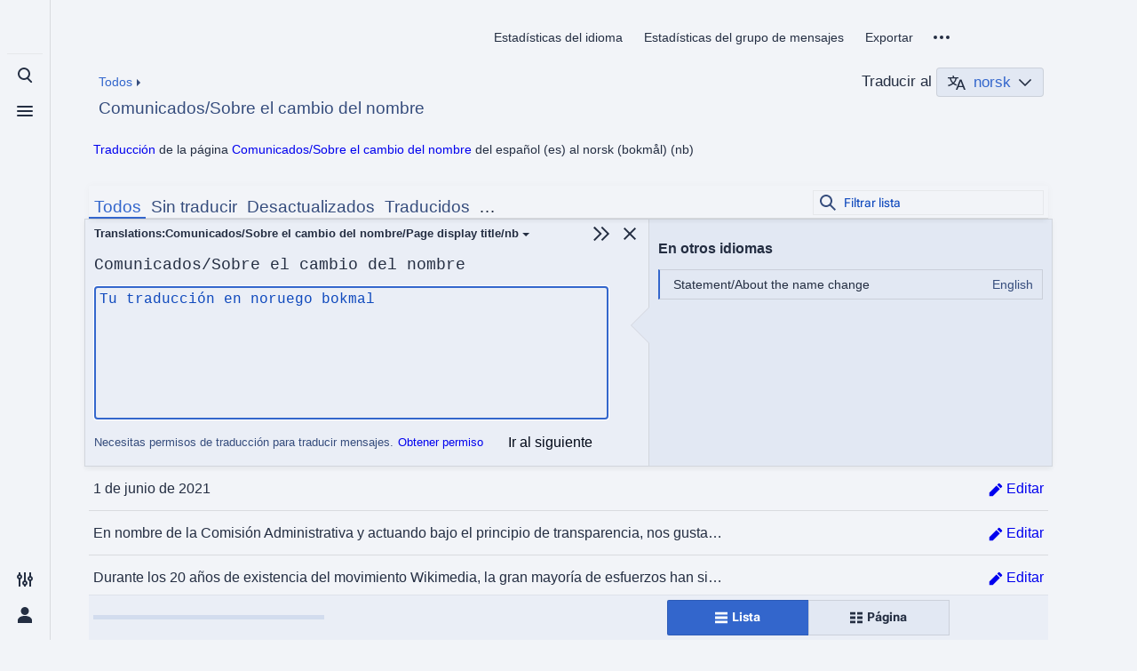

--- FILE ---
content_type: text/html; charset=UTF-8
request_url: https://wikisp.org/wiki/index.php?title=Especial:Traducir&filter=&group=page-Comunicados%2FSobre+el+cambio+del+nombre&language=no
body_size: 42618
content:
<!DOCTYPE html>
<html class="client-nojs skin-theme-clientpref-os citizen-feature-autohide-navigation-clientpref-1 citizen-feature-pure-black-clientpref-0 citizen-feature-custom-font-size-clientpref-standard citizen-feature-custom-width-clientpref-standard citizen-feature-performance-mode-clientpref-1 citizen-header-position-left" lang="es" dir="ltr">
<head>
<meta charset="UTF-8">
<title>Traducir - Wikimedia Small Projects</title>
<script>document.documentElement.className="client-js skin-theme-clientpref-os citizen-feature-autohide-navigation-clientpref-1 citizen-feature-pure-black-clientpref-0 citizen-feature-custom-font-size-clientpref-standard citizen-feature-custom-width-clientpref-standard citizen-feature-performance-mode-clientpref-1 citizen-header-position-left";RLCONF={"wgBreakFrames":false,"wgSeparatorTransformTable":[",\t."," \t,"],"wgDigitTransformTable":["",""],"wgDefaultDateFormat":"dmy","wgMonthNames":["","enero","febrero","marzo","abril","mayo","junio","julio","agosto","septiembre","octubre","noviembre","diciembre"],"wgRequestId":"eefa38fa84b9a3ba7883f087","wgCanonicalNamespace":"Special","wgCanonicalSpecialPageName":"Translate","wgNamespaceNumber":-1,"wgPageName":"Especial:Traducir","wgTitle":"Traducir","wgCurRevisionId":0,"wgRevisionId":0,"wgArticleId":0,"wgIsArticle":false,"wgIsRedirect":false,"wgAction":"view","wgUserName":null,"wgUserGroups":["*"],"wgCategories":[],"wgPageViewLanguage":"es","wgPageContentLanguage":"es","wgPageContentModel":"wikitext","wgRelevantPageName":"Especial:Traducir","wgRelevantArticleId":0,"wgIsProbablyEditable":false,"wgRelevantPageIsProbablyEditable":false,"wgPageFormsTargetName":null,"wgPageFormsAutocompleteValues":[],"wgPageFormsAutocompleteOnAllChars":false,"wgPageFormsFieldProperties":[],"wgPageFormsCargoFields":[],"wgPageFormsDependentFields":[],"wgPageFormsCalendarValues":[],"wgPageFormsCalendarParams":[],"wgPageFormsCalendarHTML":null,"wgPageFormsGridValues":[],"wgPageFormsGridParams":[],"wgPageFormsContLangYes":null,"wgPageFormsContLangNo":null,"wgPageFormsContLangMonths":[],"wgPageFormsHeightForMinimizingInstances":800,"wgPageFormsDelayReload":false,"wgPageFormsShowOnSelect":[],"wgPageFormsScriptPath":"/wiki/extensions/PageForms","edgValues":[],"wgPageFormsEDSettings":null,"wgAmericanDates":false,"TranslateRight":false,"TranslateMessageReviewRight":false,"DeleteRight":false,"TranslateManageRight":false,"wgTranslateDocumentationLanguageCode":"qqq","wgTranslatePermissionUrl":"Project:Translator","wgTranslateUseSandbox":false,"wgCiteReferencePreviewsActive":true,"wgULSAcceptLanguageList":[],"wgVisualEditor":{"pageLanguageCode":"es","pageLanguageDir":"ltr","pageVariantFallbacks":"es"},"wgTranslateLanguages":{"aa":"Qafár af","aae":"Arbërisht","ab":"аԥсшәа","abs":"bahasa ambon","ace":"Acèh","acf":"Kwéyòl Sent Lisi","acm":"عراقي","ady":"адыгабзэ","ady-cyrl":"адыгабзэ","aeb":"تونسي / Tûnsî","aeb-arab":"تونسي","aeb-latn":"Tûnsî","af":"Afrikaans","aln":"Gegë","alt":"алтай тил","am":"አማርኛ","ami":"Pangcah","an":"aragonés","ang":"Ænglisc","ann":"Obolo","anp":"अंगिका","apc":"شامي","ar":"العربية","arc":"ܐܪܡܝܐ","arn":"mapudungun","arq":"جازايرية","ary":"الدارجة","arz":"مصرى","as":"অসমীয়া","ase":"American sign language","ast":"asturianu","atj":"Atikamekw","av":"авар","avk":"Kotava","awa":"अवधी","ay":"Aymar aru","az":"azərbaycanca","azb":"تۆرکجه","ba":"башҡортса","ban":"Basa Bali","ban-bali":"ᬩᬲᬩᬮᬶ","bar":"Boarisch","bbc":"Batak Toba","bbc-latn":"Batak Toba","bcc":"جهلسری بلوچی","bci":"wawle","bcl":"Bikol Central","bdr":"Bajau Sama","be":"беларуская","be-tarask":"беларуская (тарашкевіца)","bew":"Betawi","bg":"български","bgc":"हरियाणवी","bgn":"روچ کپتین بلوچی","bh":"भोजपुरी","bho":"भोजपुरी","bi":"Bislama","bjn":"Banjar","blk":"ပအိုဝ်ႏဘာႏသာႏ","bm":"bamanankan","bn":"বাংলা","bo":"བོད་ཡིག","bpy":"বিষ্ণুপ্রিয়া মণিপুরী","bqi":"بختیاری","br":"brezhoneg","brh":"Bráhuí","bs":"bosanski","btm":"Batak Mandailing","bto":"Iriga Bicolano","bug":"Basa Ugi","bug-bugi":"ᨅᨔ ᨕᨘᨁᨗ","bxr":"буряад","ca":"català","cbk-zam":"Chavacano de Zamboanga","ccp":"𑄌𑄋𑄴𑄟𑄳𑄦","cdo":"閩東語 / Mìng-dĕ̤ng-ngṳ̄","cdo-hant":"閩東語（傳統漢字）","cdo-latn":"Mìng-dĕ̤ng-ngṳ̄ (Bàng-uâ-cê)","ce":"нохчийн","ceb":"Cebuano","ch":"Chamoru","chn":"chinuk wawa","cho":"Chahta anumpa","chr":"ᏣᎳᎩ","chy":"Tsetsêhestâhese","ckb":"کوردی","co":"corsu","cop":"ϯⲙⲉⲧⲣⲉⲙⲛ̀ⲭⲏⲙⲓ","cps":"Capiceño","cpx":"莆仙語 / Pó-sing-gṳ̂","cpx-hans":"莆仙语（简体）","cpx-hant":"莆仙語（繁體）","cpx-latn":"Pó-sing-gṳ̂ (Báⁿ-uā-ci̍)","cr":"Nēhiyawēwin / ᓀᐦᐃᔭᐍᐏᐣ","crh":"qırımtatarca","crh-cyrl":"къырымтатарджа (Кирилл)","crh-latn":"qırımtatarca (Latin)","crh-ro":"tatarşa","cs":"čeština","csb":"kaszëbsczi","cu":"словѣньскъ / ⰔⰎⰑⰂⰡⰐⰠⰔⰍⰟ","cv":"чӑвашла","cy":"Cymraeg","da":"dansk","dag":"dagbanli","de":"Deutsch","de-at":"Österreichisches Deutsch","de-ch":"Schweizer Hochdeutsch","de-formal":"Deutsch (Sie-Form)","dga":"Dagaare","din":"Thuɔŋjäŋ","diq":"Zazaki","dsb":"dolnoserbski","dtp":"Kadazandusun","dty":"डोटेली","dua":"Duálá","dv":"ދިވެހިބަސް","dz":"ཇོང་ཁ","ee":"eʋegbe","efi":"Efịk","egl":"Emiliàn","el":"Ελληνικά","eml":"emiliàn e rumagnòl","en":"English","en-ca":"Canadian English","en-gb":"British English","eo":"Esperanto","es":"español","es-419":"español de América Latina","es-formal":"español (formal)","et":"eesti","eu":"euskara","ext":"estremeñu","fa":"فارسی","fat":"mfantse","ff":"Fulfulde","fi":"suomi","fit":"meänkieli","fj":"Na Vosa Vakaviti","fo":"føroyskt","fon":"fɔ̀ngbè","fr":"français","frc":"français cadien","frp":"arpetan","frr":"Nordfriisk","fur":"furlan","fvr":"poor’íŋ belé’ŋ","fy":"Frysk","ga":"Gaeilge","gaa":"Ga","gag":"Gagauz","gan":"贛語","gan-hans":"赣语（简体）","gan-hant":"贛語（繁體）","gcf":"kréyòl Gwadloup","gcr":"kriyòl gwiyannen","gd":"Gàidhlig","gl":"galego","gld":"на̄ни","glk":"گیلکی","gn":"Avañe'ẽ","gom":"गोंयची कोंकणी / Gõychi Konknni","gom-deva":"गोंयची कोंकणी","gom-latn":"Gõychi Konknni","gor":"Bahasa Hulontalo","got":"𐌲𐌿𐍄𐌹𐍃𐌺","gpe":"Ghanaian Pidgin","grc":"Ἀρχαία ἑλληνικὴ","gsw":"Alemannisch","gu":"ગુજરાતી","guc":"wayuunaiki","gur":"farefare","guw":"gungbe","gv":"Gaelg","ha":"Hausa","hak":"客家語 / Hak-kâ-ngî","hak-hans":"客家语（简体）","hak-hant":"客家語（繁體）","hak-latn":"Hak-kâ-ngî (Pha̍k-fa-sṳ)","haw":"Hawaiʻi","he":"עברית","hi":"हिन्दी","hif":"Fiji Hindi","hif-latn":"Fiji Hindi","hil":"Ilonggo","hke":"kihunde","hno":"ہندکو","ho":"Hiri Motu","hoc-latn":"Ho","hr":"hrvatski","hrx":"Hunsrik","hsb":"hornjoserbsce","hsn":"湘語","ht":"Kreyòl ayisyen","hu":"magyar","hu-formal":"magyar (formal)","hy":"հայերեն","hyw":"Արեւմտահայերէն","hz":"Otsiherero","ia":"interlingua","iba":"Jaku Iban","ibb":"ibibio","id":"Bahasa Indonesia","ie":"Interlingue","ig":"Igbo","igl":"Igala","ii":"ꆇꉙ","ik":"Iñupiatun","ike-cans":"ᐃᓄᒃᑎᑐᑦ","ike-latn":"inuktitut","ilo":"Ilokano","inh":"гӀалгӀай","io":"Ido","is":"íslenska","isv-cyrl":"меджусловјанскы","isv-latn":"medžuslovjansky","it":"italiano","iu":"ᐃᓄᒃᑎᑐᑦ / inuktitut","ja":"日本語","jam":"Patois","jbo":"la .lojban.","jut":"jysk","jv":"Jawa","ka":"ქართული","kaa":"Qaraqalpaqsha","kab":"Taqbaylit","kai":"Karai-karai","kbd":"адыгэбзэ","kbd-cyrl":"адыгэбзэ","kbp":"Kabɩyɛ","kcg":"Tyap","kea":"kabuverdianu","kg":"Kongo","kge":"Kumoring","khw":"کھوار","ki":"Gĩkũyũ","kiu":"Kırmancki","kj":"Kwanyama","kjh":"хакас","kjp":"ဖၠုံလိက်","kk":"қазақша","kk-arab":"قازاقشا (تٴوتە)","kk-cn":"قازاقشا (جۇنگو)","kk-cyrl":"қазақша (кирил)","kk-kz":"қазақша (Қазақстан)","kk-latn":"qazaqşa (latın)","kk-tr":"qazaqşa (Türkïya)","kl":"kalaallisut","km":"ភាសាខ្មែរ","kn":"ಕನ್ನಡ","knc":"Yerwa Kanuri","ko":"한국어","ko-kp":"조선말","koi":"перем коми","kr":"kanuri","krc":"къарачай-малкъар","kri":"Krio","krj":"Kinaray-a","krl":"karjal","ks":"कॉशुर / کٲشُر","ks-arab":"کٲشُر","ks-deva":"कॉशुर","ksh":"Ripoarisch","ksw":"စှီၤ","ku":"kurdî","ku-arab":"کوردی (عەرەبی)","ku-latn":"kurdî (latînî)","kum":"къумукъ","kus":"Kʋsaal","kv":"коми","kw":"kernowek","ky":"кыргызча","la":"Latina","lad":"Ladino","lb":"Lëtzebuergesch","lbe":"лакку","lez":"лезги","lfn":"Lingua Franca Nova","lg":"Luganda","li":"Limburgs","lij":"Ligure","liv":"Līvõ kēļ","ljp":"Lampung Api","lki":"لەکی","lld":"Ladin","lmo":"lombard","ln":"lingála","lo":"ລາວ","loz":"Silozi","lrc":"لۊری شومالی","lt":"lietuvių","ltg":"latgaļu","lua":"ciluba","lus":"Mizo ţawng","luz":"لئری دوٙمینی","lv":"latviešu","lzh":"文言","lzz":"Lazuri","mad":"Madhurâ","mag":"मगही","mai":"मैथिली","map-bms":"Basa Banyumasan","mdf":"мокшень","mg":"Malagasy","mh":"Ebon","mhr":"олык марий","mi":"Māori","min":"Minangkabau","mk":"македонски","ml":"മലയാളം","mn":"монгол","mnc":"manju gisun","mnc-latn":"manju gisun","mnc-mong":"ᠮᠠᠨᠵᡠ ᡤᡳᠰᡠᠨ","mni":"ꯃꯤꯇꯩ ꯂꯣꯟ","mnw":"ဘာသာမန်","mo":"молдовеняскэ","mos":"moore","mr":"मराठी","mrh":"Mara","mrj":"кырык мары","ms":"Bahasa Melayu","ms-arab":"بهاس ملايو","mt":"Malti","mui":"Baso Palembang","mus":"Mvskoke","mwl":"Mirandés","my":"မြန်မာဘာသာ","myv":"эрзянь","mzn":"مازِرونی","na":"Dorerin Naoero","nah":"Nāhuatl","nan":"閩南語 / Bân-lâm-gú","nan-hant":"閩南語（傳統漢字）","nan-latn-pehoeji":"Bân-lâm-gú (Pe̍h-ōe-jī)","nan-latn-tailo":"Bân-lâm-gú (Tâi-lô)","nap":"Napulitano","nb":"norsk bokmål","nds":"Plattdüütsch","nds-nl":"Nedersaksies","ne":"नेपाली","new":"नेपाल भाषा","ng":"Oshiwambo","nia":"Li Niha","nit":"కొలామి","niu":"Niuē","nl":"Nederlands","nl-informal":"Nederlands (informeel)","nmz":"nawdm","nn":"norsk nynorsk","no":"norsk","nod":"ᨣᩤᩴᨾᩮᩬᩥᨦ","nog":"ногайша","nov":"Novial","nqo":"ߒߞߏ","nr":"isiNdebele seSewula","nrm":"Nouormand","nso":"Sesotho sa Leboa","nup":"Nupe","nv":"Diné bizaad","ny":"Chi-Chewa","nyn":"runyankore","nyo":"Orunyoro","nys":"Nyunga","oc":"occitan","ojb":"Ojibwemowin","olo":"livvinkarjala","om":"Oromoo","or":"ଓଡ଼ିଆ","os":"ирон","pa":"ਪੰਜਾਬੀ","pag":"Pangasinan","pam":"Kapampangan","pap":"Papiamentu","pap-aw":"Papiamento (Aruba)","pcd":"Picard","pcm":"Naijá","pdc":"Deitsch","pdt":"Plautdietsch","pfl":"Pälzisch","pi":"पालि","pih":"Norfuk / Pitkern","pl":"polski","pms":"Piemontèis","pnb":"پنجابی","pnt":"Ποντιακά","prg":"prūsiskan","ps":"پښتو","pt":"português","pt-br":"português do Brasil","pwn":"pinayuanan","qqq":"Message documentation","qu":"Runa Simi","qug":"Runa shimi","rgn":"Rumagnôl","rif":"Tarifit","rki":"ရခိုင်","rm":"rumantsch","rmc":"romaňi čhib","rmy":"romani čhib","rn":"ikirundi","ro":"română","roa-tara":"tarandíne","rsk":"руски","ru":"русский","rue":"русиньскый","rup":"armãneashti","ruq":"Vlăheşte","ruq-cyrl":"Влахесте","ruq-latn":"Vlăheşte","rut":"мыхаӀбишды","rw":"Ikinyarwanda","ryu":"うちなーぐち","sa":"संस्कृतम्","sah":"саха тыла","sat":"ᱥᱟᱱᱛᱟᱲᱤ","sc":"sardu","scn":"sicilianu","sco":"Scots","sd":"سنڌي","sdc":"Sassaresu","sdh":"کوردی خوارگ","se":"davvisámegiella","se-fi":"davvisámegiella (Suoma bealde)","se-no":"davvisámegiella (Norgga bealde)","se-se":"davvisámegiella (Ruoŧa bealde)","sei":"Cmique Itom","ses":"Koyraboro Senni","sg":"Sängö","sgs":"žemaitėška","sh":"srpskohrvatski / српскохрватски","sh-cyrl":"српскохрватски (ћирилица)","sh-latn":"srpskohrvatski (latinica)","shi":"Taclḥit","shi-latn":"Taclḥit","shi-tfng":"ⵜⴰⵛⵍⵃⵉⵜ","shn":"တႆး","shy":"tacawit","shy-latn":"tacawit","si":"සිංහල","simple":"Simple English","sjd":"кӣллт са̄мь кӣлл","sje":"bidumsámegiella","sk":"slovenčina","skr":"سرائیکی","skr-arab":"سرائیکی","sl":"slovenščina","sli":"Schläsch","sm":"Gagana Samoa","sma":"åarjelsaemien","smn":"anarâškielâ","sms":"nuõrttsääʹmǩiõll","sn":"chiShona","so":"Soomaaliga","sq":"shqip","sr":"српски / srpski","sr-ec":"српски (ћирилица)","sr-el":"srpski (latinica)","srn":"Sranantongo","sro":"sardu campidanesu","ss":"SiSwati","st":"Sesotho","stq":"Seeltersk","sty":"себертатар","su":"Sunda","sv":"svenska","sw":"Kiswahili","syl":"ꠍꠤꠟꠐꠤ","szl":"ślůnski","szy":"Sakizaya","ta":"தமிழ்","tay":"Tayal","tcy":"ತುಳು","tdd":"ᥖᥭᥰ ᥖᥬᥲ ᥑᥨᥒᥰ","te":"తెలుగు","tet":"tetun","tg":"тоҷикӣ","tg-cyrl":"тоҷикӣ","tg-latn":"tojikī","th":"ไทย","ti":"ትግርኛ","tig":"ትግሬ","tk":"Türkmençe","tl":"Tagalog","tly":"tolışi","tly-cyrl":"толыши","tn":"Setswana","to":"lea faka-Tonga","tok":"toki pona","tpi":"Tok Pisin","tr":"Türkçe","tru":"Ṫuroyo","trv":"Seediq","ts":"Xitsonga","tt":"татарча / tatarça","tt-cyrl":"татарча","tt-latn":"tatarça","ttj":"Orutooro","tum":"chiTumbuka","tw":"Twi","ty":"reo tahiti","tyv":"тыва дыл","tzm":"ⵜⴰⵎⴰⵣⵉⵖⵜ","udm":"удмурт","ug":"ئۇيغۇرچە / Uyghurche","ug-arab":"ئۇيغۇرچە","ug-latn":"Uyghurche","uk":"українська","ur":"اردو","uz":"oʻzbekcha / ўзбекча","uz-cyrl":"ўзбекча","uz-latn":"oʻzbekcha","ve":"Tshivenda","vec":"vèneto","vep":"vepsän kel’","vi":"Tiếng Việt","vls":"West-Vlams","vmf":"Mainfränkisch","vmw":"emakhuwa","vo":"Volapük","vot":"Vaďďa","vro":"võro","wa":"walon","wal":"wolaytta","war":"Winaray","wls":"Fakaʻuvea","wlx":"waale","wo":"Wolof","wuu":"吴语","wuu-hans":"吴语（简体）","wuu-hant":"吳語（正體）","xal":"хальмг","xh":"isiXhosa","xmf":"მარგალური","xsy":"saisiyat","yi":"ייִדיש","yo":"Yorùbá","yrl":"Nhẽẽgatú","yue":"粵語","yue-hans":"粵语（简体）","yue-hant":"粵語（繁體）","za":"Vahcuengh","zea":"Zeêuws","zgh":"ⵜⴰⵎⴰⵣⵉⵖⵜ ⵜⴰⵏⴰⵡⴰⵢⵜ","zgh-latn":"tamaziɣt tanawayt","zh":"中文","zh-cn":"中文（中国大陆）","zh-hans":"中文（简体）","zh-hant":"中文（繁體）","zh-hk":"中文（香港）","zh-mo":"中文（澳門）","zh-my":"中文（马来西亚）","zh-sg":"中文（新加坡）","zh-tw":"中文（臺灣）","zu":"isiZulu"},"wgTranslateEnableMessageGroupSubscription":false,"wgULSPosition":"personal","wgULSisCompactLinksEnabled":true,"wgVector2022LanguageInHeader":false,"wgULSisLanguageSelectorEmpty":true,"wgEditSubmitButtonLabelPublish":false};
RLSTATE={"site.styles":"ready","user.styles":"ready","user":"ready","user.options":"loading","ext.translate.special.translate.styles":"ready","jquery.uls.grid":"ready","mediawiki.ui.button":"ready","mediawiki.codex.messagebox.styles":"ready","skins.citizen.styles":"ready","skins.citizen.codex.styles":"ready","skins.citizen.icons":"ready","ext.uls.pt":"ready","ext.visualEditor.desktopArticleTarget.noscript":"ready"};RLPAGEMODULES=["ext.translate.special.translate","site","mediawiki.page.ready","skins.citizen.scripts","ext.uls.compactlinks","ext.uls.interface","ext.visualEditor.desktopArticleTarget.init","ext.visualEditor.targetLoader"];</script>
<script>(RLQ=window.RLQ||[]).push(function(){mw.loader.impl(function(){return["user.options@12s5i",function($,jQuery,require,module){mw.user.tokens.set({"patrolToken":"+\\","watchToken":"+\\","csrfToken":"+\\"});
}];});});</script>
<link rel="stylesheet" href="/wiki/load.php?lang=es&amp;modules=ext.translate.special.translate.styles%7Cext.uls.pt%7Cext.visualEditor.desktopArticleTarget.noscript%7Cjquery.uls.grid%7Cmediawiki.codex.messagebox.styles%7Cmediawiki.ui.button%7Cskins.citizen.codex.styles%7Cskins.citizen.icons%2Cstyles&amp;only=styles&amp;skin=citizen">
<script async="" src="/wiki/load.php?lang=es&amp;modules=startup&amp;only=scripts&amp;raw=1&amp;skin=citizen"></script>
<meta name="ResourceLoaderDynamicStyles" content="">
<link rel="stylesheet" href="/wiki/load.php?lang=es&amp;modules=site.styles&amp;only=styles&amp;skin=citizen">
<meta name="generator" content="MediaWiki 1.44.2">
<meta name="robots" content="noindex,nofollow,max-image-preview:standard">
<meta name="format-detection" content="telephone=no">
<meta name="theme-color" content="#0d0e12">
<meta name="viewport" content="width=device-width,initial-scale=1,viewport-fit=cover">
<link rel="manifest" href="https://wikisp.org/wiki/api.php?action=webapp-manifest">
<link rel="apple-touch-icon" href="/wiki/resources/assets/apple-touch-icon.png">
<link rel="icon" href="/wiki/resources/assets/favicon.ico">
<link rel="search" type="application/opensearchdescription+xml" href="/wiki/rest.php/v1/search" title="Wikimedia Small Projects (es)">
<link rel="EditURI" type="application/rsd+xml" href="https://wikisp.org/wiki/api.php?action=rsd">
<link rel="license" href="https://wikisp.org">
<link rel="alternate" type="application/atom+xml" title="Canal Atom de Wikimedia Small Projects" href="/wiki/index.php?title=Especial:CambiosRecientes&amp;feed=atom">
<script>window.clientPrefs=()=>{let className=document.documentElement.className;let storage;try{storage=localStorage.getItem('mwclientpreferences');}catch(e){}if(storage){storage.split(',').forEach((pref)=>{className=className.replace(new RegExp('(^| )'+pref.replace(/-clientpref-\w+$|[^\w-]+/g,'')+'-clientpref-\\w+( |$)'),'$1'+pref+'$2');});document.documentElement.className=className;}};(()=>{window.clientPrefs();})();</script>
</head>
<body class="mediawiki ltr sitedir-ltr mw-hide-empty-elt ns--1 ns-special mw-special-Translate page-Especial_Traducir rootpage-Especial_Traducir skin-citizen action-view skin--responsive">
<header class="mw-header citizen-header">
	<div class="citizen-header__logo">
		<a href="/wiki/P%C3%A1gina_principal" class="mw-logo citizen-header__button" title="Visitar la página principal">
			<img class="mw-logo-icon" src="https://upload.wikimedia.org/wikipedia/commons/thumb/2/23/Wikisp-logo-icon.svg/50px-Wikisp-logo-icon.svg.png 
" alt="" aria-hidden="true" height="32" width="32">
			<span class="citizen-ui-icon mw-ui-icon-home mw-ui-icon-wikimedia-home"></span>
		</a>
	</div>
	
<div class="citizen-search citizen-header__item citizen-dropdown">
	<details id="citizen-search-details" class="citizen-dropdown-details">
		<summary
			id="citizen-search-summary"
			class="citizen-dropdown-summary" 
			title="Búsqueda alternativa [/]"
			aria-details="citizen-search__card">
			<span class="citizen-ui-icon">
				<span></span>
				<span></span>
				<span></span>
			</span>
			<span>Búsqueda alternativa</span>
		</summary>
		
	</details>
	<div role="search" id="citizen-search__card" class="citizen-search-box citizen-search__card citizen-menu__card">
		<div class="citizen-menu__card-content">
			<form action="/wiki/index.php" class="citizen-search__form" id="searchform" autocomplete="off">
				<input type="hidden" name="title" value="Especial:Buscar">
				<label class="citizen-search__formIcon" for="searchInput">
					<span class="citizen-search__icon citizen-ui-icon mw-ui-icon-wikimedia-search"></span>
					<span class="screen-reader-text">Buscar</span>
				</label>
				<input type="search" name="search" placeholder="Buscar en Wikimedia Small Projects" aria-label="Buscar en Wikimedia Small Projects" autocapitalize="sentences" spellcheck="false" title="Buscar en Wikimedia Small Projects [f]" accesskey="f" id="searchInput">
				<a
					class="citizen-search__random citizen-search__formButton"
					href="/wiki/Especial:Aleatoria"
					title="Página aleatoria">
					<span class="citizen-ui-icon mw-ui-icon-wikimedia-die"></span>
					<span class="screen-reader-text"></span>
				</a>
			</form>
			<div class="citizen-search__footer">
				<div class="citizen-search__footer-start">Powered by MediaWiki</div>
				<div class="citizen-search__footer-end">
					<div class="citizen-keyboard-hint">
	<div class="citizen-keyboard-hint-label">Select item</div>
	<kbd class="citizen-keyboard-hint-key">↑ ↓</kbd>
</div>
<div class="citizen-keyboard-hint">
	<div class="citizen-keyboard-hint-label">Abrir búsqueda</div>
	<kbd class="citizen-keyboard-hint-key">/</kbd>
</div>
<div class="citizen-keyboard-hint">
	<div class="citizen-keyboard-hint-label">Salir de la búsqueda</div>
	<kbd class="citizen-keyboard-hint-key">Esc</kbd>
</div>

				</div>
			</div>
		</div>
	</div>
</div>

	<div class="citizen-drawer citizen-header__item citizen-dropdown">
		<details class="citizen-dropdown-details">
			<summary
			class="citizen-dropdown-summary" 
			title="Menú alternativo"
			aria-details="citizen-drawer__card">
			<span class="citizen-ui-icon">
				<span></span>
				<span></span>
				<span></span>
			</span>
			<span>Menú alternativo</span>
		</summary>	</details>
		<div id="citizen-drawer__card" class="citizen-drawer__card citizen-menu__card">
			<div class="citizen-menu__card-content">
				<header class="citizen-drawer__header">
					<a href="/wiki/P%C3%A1gina_principal" class="mw-logo citizen-drawer__logo" title="Visitar la página principal">
					<img class="mw-logo-icon" src="https://upload.wikimedia.org/wikipedia/commons/thumb/2/23/Wikisp-logo-icon.svg/50px-Wikisp-logo-icon.svg.png 
" alt="" aria-hidden="true" height="80" width="80" loading="lazy">
				</a>
				<div class="citizen-drawer__siteinfo">
						
						<img class="mw-logo-wordmark" alt="Wikimedia Small Projects"
						src="https://upload.wikimedia.org/wikipedia/commons/0/03/Wikisp-logo-horizontal-text.svg" width="209" height="25">
									</div>
				</header>
					<section id="citizen-main-menu" class="citizen-main-menu citizen-drawer__menu">
					<nav
	id="p-navigation"
	class="citizen-menu mw-portlet mw-portlet-navigation"
	
	
>
	<div class="citizen-menu__heading">
		Navegación
	</div>
	<div class="citizen-menu__content">
		
		<ul class="citizen-menu__content-list">
			
			<li id="n-🏠-Página-principal" class="mw-list-item"><a href="/wiki/P%C3%A1gina_principal"><span>🏠 Página principal</span></a></li><li id="n-ℹ️-Sobre-nosotros" class="mw-list-item"><a href="/wiki/Especial:MiIdioma/Acerca_de"><span>ℹ️ Sobre nosotros</span></a></li><li id="n-📞-Contáctanos" class="mw-list-item"><a href="/wiki/Especial:MiIdioma/Cont%C3%A1ctanos"><span>📞 Contáctanos</span></a></li><li id="n-💖-Apóyanos" class="mw-list-item"><a href="https://ko-fi.com/wikisp" rel="nofollow"><span>💖 Apóyanos</span></a></li><li id="n-🏢-Organización" class="mw-list-item"><a href="/wiki/Especial:MiIdioma/Organizaci%C3%B3n"><span>🏢 Organización</span></a></li><li id="t-upload" class="mw-list-item"><a href="/wiki/Especial:SubirArchivo" title="Subir archivos [u]" accesskey="u"><span class="citizen-ui-icon mw-ui-icon-upload mw-ui-icon-wikimedia-upload"></span> <span>Subir archivo</span></a></li><li id="n-specialpages" class="mw-list-item"><a href="/wiki/Especial:P%C3%A1ginasEspeciales"><span>Páginas especiales</span></a></li>
		</ul>
		
	</div></nav>

					<nav
	id="p-Para_usuarios_📂"
	class="citizen-menu mw-portlet mw-portlet-Para_usuarios_📂"
	
	
>
	<div class="citizen-menu__heading">
		Para usuarios 📂
	</div>
	<div class="citizen-menu__content">
		
		<ul class="citizen-menu__content-list">
			
			<li id="n-🔄-Cambios-recientes" class="mw-list-item"><a href="/wiki/Especial:CambiosRecientes"><span>🔄 Cambios recientes</span></a></li><li id="n-💬-Discusiones" class="mw-list-item"><a href="/wiki/Taberna"><span>💬 Discusiones</span></a></li><li id="n-📝-Propuestas" class="mw-list-item"><a href="/wiki/Especial:MiIdioma/Propuestas:Inicio"><span>📝 Propuestas</span></a></li>
		</ul>
		
	</div></nav>

				</section>		</div>
		</div>
	</div>	<div class="citizen-header__inner">
		<div class="citizen-header__start"></div>
		<div class="citizen-header__end">
			<div class="citizen-preferences citizen-header__item citizen-dropdown">
				<details id="citizen-preferences-details" class="citizen-dropdown-details">
					<summary
						class="citizen-dropdown-summary" 
						title="Toggle preferences menu"
						aria-details="citizen-preferences__card">
						<span class="citizen-ui-icon mw-ui-icon-wikimedia-configure"></span>
						<span>Toggle preferences menu</span>
					</summary>
				</details>
				<div id="citizen-preferences__card" class="citizen-menu__card">
					<div class="citizen-menu__card-content">
						<div id="citizen-preferences-content" class="citizen-preferences-content"></div>
					</div>
				</div>
			</div>			<nav
	id="p-notifications"
	class="citizen-menu mw-portlet mw-portlet-notifications emptyPortlet"
	
	
>
	<div class="citizen-menu__heading">
		Notificaciones
	</div>
	<div class="citizen-menu__content">
		
		<ul class="citizen-menu__content-list">
			
			
		</ul>
		
	</div></nav>

			<div class="citizen-userMenu citizen-header__item citizen-dropdown">
				<details class="citizen-dropdown-details">
					<summary
						class="citizen-dropdown-summary" 
						title="Menú alternativo personal"
						aria-details="citizen-userMenu__card">
						<span class="citizen-ui-icon mw-ui-icon-wikimedia-userAvatar"></span>
						<span>Menú alternativo personal</span>
					</summary>
				</details>
				<div id="citizen-userMenu__card" class="citizen-menu__card">
					<div class="citizen-menu__card-content">
						<div class="citizen-userInfo">
	<div class="citizen-userInfo-title">
		<div>No has accedido</div>
		
	</div>
	<div class="citizen-userInfo-text">
		<div>Tu dirección IP será visible si haces alguna edición</div>
	</div>
</div>
						<nav
	id="p-user-interface-preferences"
	class="citizen-menu mw-portlet mw-portlet-user-interface-preferences"
	
	
>
	<div class="citizen-menu__heading">
		user-interface-preferences
	</div>
	<div class="citizen-menu__content">
		
		<ul class="citizen-menu__content-list">
			
			<li id="ca-uls" class="mw-list-item active"><a href="#" class="uls-trigger"><span class="citizen-ui-icon mw-ui-icon-wikimedia-language mw-ui-icon-wikimedia-wikimedia-language"></span> <span>español</span></a></li>
		</ul>
		
	</div></nav>

						<nav
	id="p-personal"
	class="citizen-menu mw-portlet mw-portlet-personal"
	 title="Menú de usuario"
	
>
	<div class="citizen-menu__heading">
		Herramientas personales
	</div>
	<div class="citizen-menu__content">
		
		<ul class="citizen-menu__content-list">
			
			<li id="pt-login" class="mw-list-item"><a href="/wiki/index.php?title=Especial:Entrar&amp;returnto=Especial%3ATraducir&amp;returntoquery=filter%3D%26group%3Dpage-Comunicados%252FSobre%2Bel%2Bcambio%2Bdel%2Bnombre%26language%3Dno" title="Te recomendamos iniciar sesión, aunque no es obligatorio [o]" accesskey="o"><span class="citizen-ui-icon mw-ui-icon-logIn mw-ui-icon-wikimedia-logIn"></span> <span>Acceder</span></a></li>
		</ul>
		
	</div></nav>

					</div>
				</div>
			</div>		</div>
	</div>
</header>
<div class="citizen-page-container">
	<div class="citizen-sitenotice-container"><div id="siteNotice"></div></div>
	<main class="mw-body" id="content">
		<header class="mw-body-header citizen-page-header" id="citizen-page-header">
			<div class="citizen-page-header-inner">
				
<div class="citizen-page-heading">
	<div class="firstHeading-container">
		<h1 id="firstHeading" class="firstHeading mw-first-heading">Traducir</h1>
		
		<div class="mw-indicators">
		</div>	</div>
	<div id="siteSub"></div>
</div>
				
<div class="page-actions">
	
	
		<nav
	id="p-views"
	class="citizen-menu mw-portlet mw-portlet-views"
	
	
>
	<div class="citizen-menu__heading">
		Vistas
	</div>
	<div class="citizen-menu__content">
		
		<ul class="citizen-menu__content-list">
			
			<li id="ca-lstats" class="tux-tab mw-list-item"><a href="/wiki/index.php?title=Especial:LanguageStats&amp;language=no&amp;group=page-Comunicados%2FSobre+el+cambio+del+nombre"><span>Estadísticas del idioma</span></a></li><li id="ca-mstats" class="tux-tab mw-list-item"><a href="/wiki/index.php?title=Especial:MessageGroupStats&amp;language=no&amp;group=page-Comunicados%2FSobre+el+cambio+del+nombre"><span>Estadísticas del grupo de mensajes</span></a></li><li id="ca-export" class="tux-tab mw-list-item"><a href="/wiki/index.php?title=Especial:ExportTranslations&amp;language=no&amp;group=page-Comunicados%2FSobre+el+cambio+del+nombre"><span>Exportar</span></a></li>
		</ul>
		
	</div></nav>

		<nav
	id="p-associated-pages"
	class="citizen-menu mw-portlet mw-portlet-associated-pages"
	
	
>
	<div class="citizen-menu__heading">
		associated-pages
	</div>
	<div class="citizen-menu__content">
		
		<ul class="citizen-menu__content-list">
			
			<li id="ca-translate" class="tux-tab selected mw-list-item"><a href="/wiki/index.php?title=Especial:Traducir&amp;language=no&amp;group=page-Comunicados%2FSobre+el+cambio+del+nombre"><span>Traducir</span></a></li>
		</ul>
		
	</div></nav>

	<div
	id="citizen-page-more-dropdown"
	class="page-actions-more page-actions__item citizen-dropdown"
>
	<details class="citizen-dropdown-details">
		<summary
			class="citizen-dropdown-summary" 
			title="Más acciones"
			aria-details="page-actions-more__card">
			<span class="citizen-ui-icon mw-ui-icon-wikimedia-ellipsis"></span>
			<span>Más acciones</span>
		</summary>
	</details>
	<aside id="page-actions-more__card" class="citizen-menu__card">
		<div class="citizen-menu__card-content">
					<nav
	id="p-cactions"
	class="citizen-menu mw-portlet mw-portlet-cactions emptyPortlet"
	 title="Más opciones"
	
>
	<div class="citizen-menu__heading">
		Más
	</div>
	<div class="citizen-menu__content">
		
		<ul class="citizen-menu__content-list">
			
			
		</ul>
		
	</div></nav>

			<nav
	id="p-tb"
	class="citizen-menu mw-portlet mw-portlet-tb"
	
	
>
	<div class="citizen-menu__heading">
		Herramientas
	</div>
	<div class="citizen-menu__content">
		
		<ul class="citizen-menu__content-list">
			
			<li id="t-print" class="mw-list-item"><a href="javascript:print();" rel="alternate" title="Versión imprimible de esta página [p]" accesskey="p"><span class="citizen-ui-icon mw-ui-icon-printer mw-ui-icon-wikimedia-printer"></span> <span>Versión para imprimir</span></a></li>
		</ul>
		
	</div></nav>

		</div>
	</aside>
</div>
</div>
			</div>
		</header>
		<div id="citizen-page-header-sticky-sentinel"></div>
		<div class="citizen-body-container">
			<div id="bodyContent" class="citizen-body" aria-labelledby="firstHeading">
				<div id="contentSub"><div id="mw-content-subtitle"></div></div>
				
				
				<div id="mw-content-text" class="mw-body-content"><div class="grid ext-translate-container"><div class="row tux-editor-header"><div class="eight columns tux-breadcrumb" data-language="no"><span class="grouptitle grouplink tux-breadcrumb__item--aggregate">Todos</span><span class="grouptitle grouplink" data-msggroupid="page-Comunicados/Sobre el cambio del nombre">Comunicados/Sobre el cambio del nombre</span></div><div class="four columns ext-translate-language-selector"><span>Traducir al</span> <span class="uls mw-ui-button" tabindex="0" title="Idioma de destino para la traducción"><span class="ext-translate-language-icon"></span><span class="ext-translate-target-language" dir="ltr" lang="nb">norsk</span><span class="ext-translate-language-selector-expand"></span></span></div><div class="twelve columns tux-watch-group"></div><div class="twelve columns description"><p>Traducción de la página wiki <a href="/wiki/Comunicados/Sobre_el_cambio_del_nombre" title="Comunicados/Sobre el cambio del nombre">Comunicados/Sobre el cambio del nombre</a> del español (es).
</p></div><div class="tux-workflow twelve columns"></div></div><div class="cdx-message--error tux-nojs cdx-message cdx-message--block"><span class="cdx-message__icon"></span><div class="cdx-message__content">Esta página necesita JavaScript. JavaScript está desactivado, no funciona o no admitimos este navegador.</div></div><div class="row tux-messagetable-header hide"><div class="nine columns"><ul class="row tux-message-selector"><li class="column tux-tab-all" data-filter="" data-title="all"><a href="#">Todos</a></li><li class="column tux-tab-untranslated" data-filter="!translated" data-title="untranslated"><a href="#">Sin traducir</a></li><li class="column tux-tab-outdated" data-filter="fuzzy" data-title="outdated"><a href="#">Desactualizados</a></li><li class="column tux-tab-translated" data-filter="translated" data-title="translated"><a href="#">Traducidos</a></li><li class="column tux-tab-unproofread" data-filter="translated|!reviewer:0|!last-translator:0" data-title="unproofread"><a href="#">Sin revisar</a></li><li class="column more">…<ul class="column tux-message-selector"><li class="column"><input type="checkbox" name="optional" value="1" id="tux-option-optional" data-filter="optional"> <label for="tux-option-optional">Mensajes opcionales</label></li></ul></li></ul></div><div class="three columns"><div class="tux-message-filter-wrapper"><input class="tux-message-filter-box" type="search" placeholder="Filtrar lista"></div></div></div><div class="row tux-messagelist" data-grouptype="WikiPageMessageGroup" data-sourcelangcode="es" data-sourcelangdir="ltr" data-targetlangcode="nb" data-targetlangdir="ltr"></div><div class="tux-messagetable-loader hide" data-messagegroup="page-Comunicados/Sobre el cambio del nombre" data-pagesize="100">
	<span class="tux-loading-indicator"></span>
	<div class="tux-messagetable-loader-info">Cargando los mensajes…</div>
</div><div class="tux-action-bar hide row">
	<div class="three columns tux-message-list-statsbar" data-messagegroup="page-Comunicados/Sobre el cambio del nombre"></div>
	<div class="three columns text-center">
		<button class="toggle button tux-proofread-own-translations-button hide">
			Ocultar tus traducciones
		</button>
		<button class="toggle button tux-editor-clear-translated hide">Ocultar traducidos</button>
	</div>
	<div class="six columns tux-view-switcher text-center">
		<button class="toggle down translate-mode-button">Lista
		</button><button class="toggle down page-mode-button">Página
		</button><button class="toggle hide proofread-mode-button">Revisar
		</button>
	</div>
</div></div>
<div class="printfooter" data-nosnippet="">Obtenido de «<a dir="ltr" href="https://wikisp.org/wiki/Especial:Traducir">https://wikisp.org/wiki/Especial:Traducir</a>»</div></div>
			</div>
			
			<footer class="citizen-page-footer">
				<div id="catlinks" class="catlinks catlinks-allhidden" data-mw="interface"></div>
					<div class="page-info">
		</div>
</footer>		</div>
	</main>
	
	 

<footer class="mw-footer citizen-footer" >
	<div class="citizen-footer__container">
		<section class="citizen-footer__content">
			<div class="citizen-footer__siteinfo">
				<div id="footer-sitetitle" class="citizen-footer__sitetitle mw-wiki-title">
					<img class="mw-logo-icon" src="https://upload.wikimedia.org/wikipedia/commons/thumb/2/23/Wikisp-logo-icon.svg/50px-Wikisp-logo-icon.svg.png 
" alt="" aria-hidden="true" loading="lazy" height="48" width="48">
					<img class="mw-logo-wordmark" alt="Wikimedia Small Projects"
						src="https://upload.wikimedia.org/wikipedia/commons/0/03/Wikisp-logo-horizontal-text.svg" width="209" height="25">
									</div>
				<p id="footer-desc" class="citizen-footer__desc">Somos un grupo de usuarios que reúne a wikimedistas de distintos proyectos y a sus comunidades con el objetivo de promoverlos, potenciar su desarrollo y difusión, colaborar entre sí y coordinar acciones en conjunto con Wikipedia, Wikimedia Commons, Wikidata así como también colaboraciones con otros capítulos, organizaciones temáticas asociadas y grupos de usuarios para ejecutar tales propósitos. Los proyectos en los que desarrollamos nuestra actividad son Wikiviajes, Wikinoticias, Wikilibros, Wikisource, Wikiquote, Wikiversidad, Wikispecies y Wikcionario.</p>
			</div>
			<nav id="footer-places" >
	<ul>
		<li id="footer-places-privacy"><a href="/wiki/Pol%C3%ADtica_de_privacidad">Política de privacidad</a></li>
		<li id="footer-places-about"><a href="/wiki/Acerca_de">Acerca de Wikimedia Small Projects</a></li>
		<li id="footer-places-disclaimers"><a href="/wiki/Descargo_general">Descargos</a></li>
	</ul>
</nav>
		</section>
		<section class="citizen-footer__bottom">
			<div id="footer-tagline">Edita este texto en <a href="/wiki/MediaWiki:Citizen-footer-tagline" title="MediaWiki:Citizen-footer-tagline">MediaWiki:Citizen-footer-tagline</a></div>
			<nav id="footer-icons" class="noprint">
	<ul>
		<li id="footer-copyrightico"><a href="https://wikisp.org" class="cdx-button cdx-button--fake-button cdx-button--size-large cdx-button--fake-button--enabled"><img src="https://upload.wikimedia.org/wikipedia/commons/b/b9/Part_of_WSP.svg" width="88" height="31" loading="lazy"></a></li>
		<li id="footer-poweredbyico"><a href="https://www.mediawiki.org/" class="cdx-button cdx-button--fake-button cdx-button--size-large cdx-button--fake-button--enabled"><picture><source media="(min-width: 500px)" srcset="/wiki/resources/assets/poweredby_mediawiki.svg" width="88" height="31"><img src="/wiki/resources/assets/mediawiki_compact.svg" alt="Powered by MediaWiki" lang="en" width="25" height="25" loading="lazy"></picture></a></li>
	</ul>
</nav>
		</section>
	</div>
</footer>
</div>
<div class="citizen-sticky-header-container">
	<div id="citizen-sticky-header" class="citizen-sticky-header">
		<div class="citizen-sticky-header-background"></div>
		<div class="citizen-sticky-header-inner">
			<div class="citizen-sticky-header-start">
				<a
					href="#top"
					title="Volver al inicio"
					class="citizen-sticky-header-backtotop cdx-button cdx-button--fake-button cdx-button--fake-button--enabled cdx-button--size-large cdx-button--weight-quiet"
					tabindex="-1"
					aria-hidden="true"
				>
					<div class="citizen-ui-icon mw-ui-icon-wikimedia-arrowUp"></div>
					<div class="citizen-sticky-header-page-info">
						<div class="citizen-sticky-header-page-title">Traducir</div>
						<div class="citizen-sticky-header-page-tagline"></div>
					</div>
				</a>
			</div>
			<div class="citizen-sticky-header-end" aria-hidden="true">
					<button class="cdx-button cdx-button--weight-quiet cdx-button--action-default cdx-button--size-large cdx-button--icon-only" id="citizen-share-sticky-header" tabindex="-1" data-mw-citizen-click-target="#citizen-share"><span class="citizen-ui-icon mw-ui-icon-wikimedia-share mw-ui-icon-wikimedia-wikimedia-share"></span><span></span>
					</button>					<button class="cdx-button cdx-button--weight-quiet cdx-button--action-default cdx-button--size-large cdx-button--icon-only" id="ca-history-sticky-header" tabindex="-1" data-mw-citizen-click-target="#ca-history &gt; a"><span class="citizen-ui-icon mw-ui-icon-wikimedia-history mw-ui-icon-wikimedia-wikimedia-history"></span><span></span>
					</button>					<button class="cdx-button cdx-button--weight-quiet cdx-button--action-default cdx-button--size-large cdx-button--icon-only" id="ca-edit-sticky-header" tabindex="-1" data-mw-citizen-click-target="#ca-edit &gt; a"><span class="citizen-ui-icon mw-ui-icon-wikimedia-wikiText mw-ui-icon-wikimedia-wikimedia-wikiText"></span><span></span>
					</button>					<button class="cdx-button cdx-button--weight-quiet cdx-button--action-default cdx-button--size-large cdx-button--icon-only" id="ca-ve-edit-sticky-header" tabindex="-1" data-mw-citizen-click-target="#ca-ve-edit &gt; a"><span class="citizen-ui-icon mw-ui-icon-wikimedia-edit mw-ui-icon-wikimedia-wikimedia-edit"></span><span></span>
					</button>					<button class="cdx-button cdx-button--weight-quiet cdx-button--action-default cdx-button--size-large cdx-button--icon-only" id="ca-viewsource-sticky-header" tabindex="-1" data-mw-citizen-click-target="#ca-viewsource &gt; a"><span class="citizen-ui-icon mw-ui-icon-wikimedia-editLock mw-ui-icon-wikimedia-wikimedia-editLock"></span><span></span>
					</button>					<button class="cdx-button cdx-button--weight-quiet cdx-button--action-default cdx-button--size-large cdx-button--icon-only" id="ca-addsection-sticky-header" tabindex="-1" data-mw-citizen-click-target="#ca-addsection &gt; a"><span class="citizen-ui-icon mw-ui-icon-speechBubbleAdd mw-ui-icon-wikimedia-speechBubbleAdd"></span><span></span>
					</button>					<button class="cdx-button cdx-button--weight-quiet cdx-button--action-default cdx-button--size-large cdx-button--icon-only" id="ca-talk-sticky-header" tabindex="-1" data-mw-citizen-click-target="#ca-talk &gt; a"><span class="citizen-ui-icon mw-ui-icon-speechBubbles mw-ui-icon-wikimedia-speechBubbles"></span><span></span>
					</button>					<button class="cdx-button cdx-button--weight-quiet cdx-button--action-default cdx-button--size-large cdx-button--icon-only" id="ca-subject-sticky-header" tabindex="-1" data-mw-citizen-click-target="#ca-subject &gt; a"><span class="citizen-ui-icon mw-ui-icon-article mw-ui-icon-wikimedia-article"></span><span></span>
					</button>				<div id="citizen-sticky-header-languages" class="citizen-sticky-header-dropdown-container"></div>
				<div id="citizen-sticky-header-more" class="citizen-sticky-header-dropdown-container"></div>
			</div>
		</div>
	</div>
</div>

<script>(RLQ=window.RLQ||[]).push(function(){mw.log.warn("This page is using the deprecated ResourceLoader module \"mediawiki.ui.button\".\n[1.41] Please use Codex. See migration guidelines: https://www.mediawiki.org/wiki/Codex/Migrating_from_MediaWiki_UI");mw.config.set({"wgBackendResponseTime":354});});</script>
</body>
</html>

--- FILE ---
content_type: text/css; charset=utf-8
request_url: https://wikisp.org/wiki/load.php?lang=es&modules=ext.translate.special.translate.styles%7Cext.uls.pt%7Cext.visualEditor.desktopArticleTarget.noscript%7Cjquery.uls.grid%7Cmediawiki.codex.messagebox.styles%7Cmediawiki.ui.button%7Cskins.citizen.codex.styles%7Cskins.citizen.icons%2Cstyles&only=styles&skin=citizen
body_size: 29090
content:
.tux-breadcrumb{color:var(--color-base,#202122);margin-top:5px;font-size:14pt;line-height:1.25em}.tux-breadcrumb .grouptitle{float:left;padding:0 6px 0 0;font-size:0.75em}.tux-breadcrumb .grouplink{padding:0 6px}.tux-breadcrumb .grouplink::after{border-left:4px solid var(--color-subtle,#54595d);border-top:4px solid transparent;border-bottom:4px solid transparent;content:'';display:inline-block;vertical-align:middle;position:relative;right:-5px}.tux-breadcrumb .grouplink:last-of-type{font-size:1em;margin:6px 0 4px 0;clear:both}.tux-breadcrumb .grouplink:last-of-type::after{display:none}.tux-breadcrumb .grouplink.tux-breadcrumb__item--aggregate:last-of-type > span{font-size:0.75em;margin-inline-start:6px}.tux-breadcrumb__item--aggregate,.tux-breadcrumb .grouplink.tux-breadcrumb__item--aggregate:last-of-type > span > span{cursor:pointer;color:var(--color-progressive,#36c)}.tux-breadcrumb .grouplink.tux-breadcrumb__item--aggregate:last-of-type{color:unset}.tux-breadcrumb .mw-ui-button.tux-watch-button{float:left;padding:3px 8px;margin-left:3px;margin-top:2px}.tux-breadcrumb .tux-watch-button .tux-watch-icon{background:no-repeat left center transparent;background-size:contain;width:20px;height:20px}.tux-breadcrumb .tux-watch-button.tux-watch-group--unwatch .tux-watch-icon{min-width:20px;min-height:20px;width:1.25rem;height:1.25rem;display:inline-block;vertical-align:middle}@supports not ((-webkit-mask-image:none) or (mask-image:none)){.tux-breadcrumb .tux-watch-button.tux-watch-group--unwatch .tux-watch-icon{background-position:center;background-repeat:no-repeat;background-size:calc(max(1.25rem,20px))}}@supports (-webkit-mask-image:none) or (mask-image:none){.tux-breadcrumb .tux-watch-button.tux-watch-group--unwatch .tux-watch-icon{-webkit-mask-position:center;mask-position:center;-webkit-mask-repeat:no-repeat;mask-repeat:no-repeat;-webkit-mask-size:calc(max(1.25rem,20px));mask-size:calc(max(1.25rem,20px))}}@supports not ((-webkit-mask-image:none) or (mask-image:none)){.tux-breadcrumb .tux-watch-button.tux-watch-group--unwatch .tux-watch-icon{background-image:url("data:image/svg+xml;utf8,<svg xmlns=\"http://www.w3.org/2000/svg\" width=\"20\" height=\"20\" viewBox=\"0 0 20 20\" fill=\"%23000\"><path d=\"M5 1a2 2 0 00-2 2v16l7-5 7 5V3a2 2 0 00-2-2zm10 14.25-5-3.5-5 3.5V3h10z\"/></svg>");filter:invert(var(--filter-invert-icon,0));opacity:var(--opacity-icon-base,0.87)}}@supports (-webkit-mask-image:none) or (mask-image:none){.tux-breadcrumb .tux-watch-button.tux-watch-group--unwatch .tux-watch-icon{-webkit-mask-image:url("data:image/svg+xml;utf8,<svg xmlns=\"http://www.w3.org/2000/svg\" width=\"20\" height=\"20\" viewBox=\"0 0 20 20\" fill=\"%23000\"><path d=\"M5 1a2 2 0 00-2 2v16l7-5 7 5V3a2 2 0 00-2-2zm10 14.25-5-3.5-5 3.5V3h10z\"/></svg>");mask-image:url("data:image/svg+xml;utf8,<svg xmlns=\"http://www.w3.org/2000/svg\" width=\"20\" height=\"20\" viewBox=\"0 0 20 20\" fill=\"%23000\"><path d=\"M5 1a2 2 0 00-2 2v16l7-5 7 5V3a2 2 0 00-2-2zm10 14.25-5-3.5-5 3.5V3h10z\"/></svg>");background-color:var(--color-base,#202122)}}.tux-breadcrumb .tux-watch-button.tux-watch-group--watch .tux-watch-icon{min-width:20px;min-height:20px;width:1.25rem;height:1.25rem;display:inline-block;vertical-align:middle}@supports not ((-webkit-mask-image:none) or (mask-image:none)){.tux-breadcrumb .tux-watch-button.tux-watch-group--watch .tux-watch-icon{background-position:center;background-repeat:no-repeat;background-size:calc(max(1.25rem,20px))}}@supports (-webkit-mask-image:none) or (mask-image:none){.tux-breadcrumb .tux-watch-button.tux-watch-group--watch .tux-watch-icon{-webkit-mask-position:center;mask-position:center;-webkit-mask-repeat:no-repeat;mask-repeat:no-repeat;-webkit-mask-size:calc(max(1.25rem,20px));mask-size:calc(max(1.25rem,20px))}}@supports not ((-webkit-mask-image:none) or (mask-image:none)){.tux-breadcrumb .tux-watch-button.tux-watch-group--watch .tux-watch-icon{background-image:url("data:image/svg+xml;utf8,<svg xmlns=\"http://www.w3.org/2000/svg\" width=\"20\" height=\"20\" viewBox=\"0 0 20 20\" fill=\"%23000\"><path d=\"M5 1a2 2 0 00-2 2v16l7-5 7 5V3a2 2 0 00-2-2z\"/></svg>");filter:invert(var(--filter-invert-icon,0));opacity:var(--opacity-icon-base,0.87)}}@supports (-webkit-mask-image:none) or (mask-image:none){.tux-breadcrumb .tux-watch-button.tux-watch-group--watch .tux-watch-icon{-webkit-mask-image:url("data:image/svg+xml;utf8,<svg xmlns=\"http://www.w3.org/2000/svg\" width=\"20\" height=\"20\" viewBox=\"0 0 20 20\" fill=\"%23000\"><path d=\"M5 1a2 2 0 00-2 2v16l7-5 7 5V3a2 2 0 00-2-2z\"/></svg>");mask-image:url("data:image/svg+xml;utf8,<svg xmlns=\"http://www.w3.org/2000/svg\" width=\"20\" height=\"20\" viewBox=\"0 0 20 20\" fill=\"%23000\"><path d=\"M5 1a2 2 0 00-2 2v16l7-5 7 5V3a2 2 0 00-2-2z\"/></svg>");background-color:var(--color-base,#202122)}}.tux-breadcrumb .tux-watch-button .tux-watch-label{font-size:0.75em;padding-inline-start:3px}.tux-breadcrumb .tux-watch-button .tux-watch-label,.tux-breadcrumb .tux-watch-button .tux-watch-icon{display:inline-block;vertical-align:middle}.tux-groupselector.tux-groupselector-tpt::before{left:19px}.tux-groupselector.tux-groupselector-tpt::after{left:20px}.tux-message-selector{font-size:14px;margin:0;padding:6px 0 0 0;list-style:none}.tux-message-selector .column{border:medium none;font-size:14pt;cursor:pointer;font-weight:normal;line-height:1.25em;top:1px;display:block;margin-bottom:0}.tux-message-selector .more{padding:0 40px 0 5px}.tux-message-selector .more ul{display:none;cursor:default;border:1px solid var(--border-color-interactive,#72777d);border-top:2px solid transparent;padding:3px 5px 10px 5px;width:300px;z-index:10;background:var(--background-color-base,#fff);top:100%;left:-5px}.tux-message-selector .more ul a{display:block;white-space:nowrap;margin-left:1px}.tux-message-selector .more:hover ul{display:block;position:absolute}.tux-message-selector .more:hover li{float:none}.tux-message-selector li.selected{border-bottom:2px solid var(--border-color-progressive,#6485d1)}.tux-message-selector li.selected a{color:var(--color-progressive,#36c)}.tux-message-selector li a{color:var(--color-subtle,#54595d);text-decoration:none;white-space:nowrap;margin-left:1px}.tux-message-selector label{color:var(--color-subtle,#54595d);font-size:12pt;top:1px}.tux-editor-header{color:var(--color-base,#202122);font-size:14px;padding-bottom:10px}.tux-editor-header .description{margin:5px 0}.tux-editor-header .mw-message-box{margin-bottom:5px}.tux-editor-header .tux-group-warning.tux-group-warning{padding:0.5em 1.2em}.tux-group-warning:empty{display:none}.tux-messagetable-header{padding-top:5px;border-bottom:1px solid var(--border-color-interactive,#72777d);box-shadow:0 4px 4px 0 var(--box-shadow-color-alpha-base,rgba(0,0,0,0.06)),0 0 8px 0 var(--box-shadow-color-alpha-base,rgba(0,0,0,0.06));font-size:14px;margin:0;list-style:none;transition:width 250ms}@media screen and (min-height:600px){.tux-messagetable-header{background:var(--background-color-base,#fff);position:sticky;padding-top:5px;top:0;z-index:200}}.tux-message-filter-wrapper{position:relative}.tux-message-filter-wrapper::before{content:'';min-width:20px;min-height:20px;width:1.25rem;height:1.25rem;display:inline-block;vertical-align:text-bottom;height:28px;width:34px;position:absolute;left:0;top:0}@supports not ((-webkit-mask-image:none) or (mask-image:none)){.tux-message-filter-wrapper::before{background-position:center;background-repeat:no-repeat;background-size:calc(max(1.25rem,20px))}}@supports (-webkit-mask-image:none) or (mask-image:none){.tux-message-filter-wrapper::before{-webkit-mask-position:center;mask-position:center;-webkit-mask-repeat:no-repeat;mask-repeat:no-repeat;-webkit-mask-size:calc(max(1.25rem,20px));mask-size:calc(max(1.25rem,20px))}}@supports not ((-webkit-mask-image:none) or (mask-image:none)){.tux-message-filter-wrapper::before{background-image:url("data:image/svg+xml;utf8,<svg xmlns=\"http://www.w3.org/2000/svg\" width=\"20\" height=\"20\" viewBox=\"0 0 20 20\" fill=\"%23000\"><path d=\"M12.2 13.6a7 7 0 111.4-1.4l5.4 5.4-1.4 1.4zM3 8a5 5 0 1010 0A5 5 0 003 8\"/></svg>");filter:invert(var(--filter-invert-icon,0));opacity:var(--opacity-icon-base,0.87)}}@supports (-webkit-mask-image:none) or (mask-image:none){.tux-message-filter-wrapper::before{-webkit-mask-image:url("data:image/svg+xml;utf8,<svg xmlns=\"http://www.w3.org/2000/svg\" width=\"20\" height=\"20\" viewBox=\"0 0 20 20\" fill=\"%23000\"><path d=\"M12.2 13.6a7 7 0 111.4-1.4l5.4 5.4-1.4 1.4zM3 8a5 5 0 1010 0A5 5 0 003 8\"/></svg>");mask-image:url("data:image/svg+xml;utf8,<svg xmlns=\"http://www.w3.org/2000/svg\" width=\"20\" height=\"20\" viewBox=\"0 0 20 20\" fill=\"%23000\"><path d=\"M12.2 13.6a7 7 0 111.4-1.4l5.4 5.4-1.4 1.4zM3 8a5 5 0 1010 0A5 5 0 003 8\"/></svg>");background-color:var(--color-subtle,#54595d)}}.tux-message-filter-wrapper .tux-message-filter-box{background-size:18px;font-size:14px;box-sizing:border-box !important;height:28px;border:1px solid var(--border-color-subtle,#c8ccd1);width:100%;padding:0 5px 0 34px;margin:0}.client-nojs .tux-messagetable-header{display:none}.client-js .tux-nojs{display:none}.mw-special-Translate #firstHeading{display:none}.ext-translate-language-selector{}.ext-translate-language-selector.ext-translate-language-selector{float:right;text-align:right;border:medium none;font-size:12.5pt}.ext-translate-language-selector .uls.mw-ui-button{display:inline-flex;flex-direction:row;align-items:center}.ext-translate-language-selector .uls.mw-ui-button .ext-translate-language-icon{min-width:20px;min-height:20px;width:1.25rem;height:1.25rem;display:inline-block;vertical-align:text-bottom}@supports not ((-webkit-mask-image:none) or (mask-image:none)){.ext-translate-language-selector .uls.mw-ui-button .ext-translate-language-icon{background-position:center;background-repeat:no-repeat;background-size:calc(max(1.25rem,20px))}}@supports (-webkit-mask-image:none) or (mask-image:none){.ext-translate-language-selector .uls.mw-ui-button .ext-translate-language-icon{-webkit-mask-position:center;mask-position:center;-webkit-mask-repeat:no-repeat;mask-repeat:no-repeat;-webkit-mask-size:calc(max(1.25rem,20px));mask-size:calc(max(1.25rem,20px))}}@supports not ((-webkit-mask-image:none) or (mask-image:none)){.ext-translate-language-selector .uls.mw-ui-button .ext-translate-language-icon{background-image:url("data:image/svg+xml;utf8,<svg xmlns=\"http://www.w3.org/2000/svg\" width=\"20\" height=\"20\" viewBox=\"0 0 20 20\" fill=\"%23000\"><path d=\"M20 18h-1.44a.6.6 0 01-.4-.12.8.8 0 01-.23-.31L17 15h-5l-1 2.54a.8.8 0 01-.22.3.6.6 0 01-.4.14H9l4.55-11.47h1.89zm-3.53-4.31L14.89 9.5a12 12 0 01-.39-1.24q-.09.37-.19.69l-.19.56-1.58 4.19zm-6.3-1.58a13.4 13.4 0 01-2.91-1.41 11.46 11.46 0 002.81-5.37H12V4H7.31a4 4 0 00-.2-.56C6.87 2.79 6.6 2 6.6 2l-1.47.5s.4.89.6 1.5H0v1.33h2.15A11.23 11.23 0 005 10.7a17.2 17.2 0 01-5 2.1q.56.82.87 1.38a23.3 23.3 0 005.22-2.51 15.6 15.6 0 003.56 1.77zM3.63 5.33h4.91a8.1 8.1 0 01-2.45 4.45 9.1 9.1 0 01-2.46-4.45\"/></svg>");filter:invert(var(--filter-invert-icon,0));opacity:var(--opacity-icon-base,0.87)}}@supports (-webkit-mask-image:none) or (mask-image:none){.ext-translate-language-selector .uls.mw-ui-button .ext-translate-language-icon{-webkit-mask-image:url("data:image/svg+xml;utf8,<svg xmlns=\"http://www.w3.org/2000/svg\" width=\"20\" height=\"20\" viewBox=\"0 0 20 20\" fill=\"%23000\"><path d=\"M20 18h-1.44a.6.6 0 01-.4-.12.8.8 0 01-.23-.31L17 15h-5l-1 2.54a.8.8 0 01-.22.3.6.6 0 01-.4.14H9l4.55-11.47h1.89zm-3.53-4.31L14.89 9.5a12 12 0 01-.39-1.24q-.09.37-.19.69l-.19.56-1.58 4.19zm-6.3-1.58a13.4 13.4 0 01-2.91-1.41 11.46 11.46 0 002.81-5.37H12V4H7.31a4 4 0 00-.2-.56C6.87 2.79 6.6 2 6.6 2l-1.47.5s.4.89.6 1.5H0v1.33h2.15A11.23 11.23 0 005 10.7a17.2 17.2 0 01-5 2.1q.56.82.87 1.38a23.3 23.3 0 005.22-2.51 15.6 15.6 0 003.56 1.77zM3.63 5.33h4.91a8.1 8.1 0 01-2.45 4.45 9.1 9.1 0 01-2.46-4.45\"/></svg>");mask-image:url("data:image/svg+xml;utf8,<svg xmlns=\"http://www.w3.org/2000/svg\" width=\"20\" height=\"20\" viewBox=\"0 0 20 20\" fill=\"%23000\"><path d=\"M20 18h-1.44a.6.6 0 01-.4-.12.8.8 0 01-.23-.31L17 15h-5l-1 2.54a.8.8 0 01-.22.3.6.6 0 01-.4.14H9l4.55-11.47h1.89zm-3.53-4.31L14.89 9.5a12 12 0 01-.39-1.24q-.09.37-.19.69l-.19.56-1.58 4.19zm-6.3-1.58a13.4 13.4 0 01-2.91-1.41 11.46 11.46 0 002.81-5.37H12V4H7.31a4 4 0 00-.2-.56C6.87 2.79 6.6 2 6.6 2l-1.47.5s.4.89.6 1.5H0v1.33h2.15A11.23 11.23 0 005 10.7a17.2 17.2 0 01-5 2.1q.56.82.87 1.38a23.3 23.3 0 005.22-2.51 15.6 15.6 0 003.56 1.77zM3.63 5.33h4.91a8.1 8.1 0 01-2.45 4.45 9.1 9.1 0 01-2.46-4.45\"/></svg>");background-color:var(--color-base,#202122)}}.ext-translate-language-selector .uls.mw-ui-button .ext-translate-target-language{padding:0 0.5em}.ext-translate-language-selector .uls.mw-ui-button .ext-translate-language-selector-expand{min-width:16px;min-height:16px;width:1rem;height:1rem;display:inline-block;vertical-align:text-bottom}@supports not ((-webkit-mask-image:none) or (mask-image:none)){.ext-translate-language-selector .uls.mw-ui-button .ext-translate-language-selector-expand{background-position:center;background-repeat:no-repeat;background-size:calc(max(1rem,16px))}}@supports (-webkit-mask-image:none) or (mask-image:none){.ext-translate-language-selector .uls.mw-ui-button .ext-translate-language-selector-expand{-webkit-mask-position:center;mask-position:center;-webkit-mask-repeat:no-repeat;mask-repeat:no-repeat;-webkit-mask-size:calc(max(1rem,16px));mask-size:calc(max(1rem,16px))}}@supports not ((-webkit-mask-image:none) or (mask-image:none)){.ext-translate-language-selector .uls.mw-ui-button .ext-translate-language-selector-expand{background-image:url("data:image/svg+xml;utf8,<svg xmlns=\"http://www.w3.org/2000/svg\" width=\"20\" height=\"20\" viewBox=\"0 0 20 20\" fill=\"%23000\"><path d=\"m17.5 4.75-7.5 7.5-7.5-7.5L1 6.25l9 9 9-9z\"/></svg>");filter:invert(var(--filter-invert-icon,0));opacity:var(--opacity-icon-base,0.87)}}@supports (-webkit-mask-image:none) or (mask-image:none){.ext-translate-language-selector .uls.mw-ui-button .ext-translate-language-selector-expand{-webkit-mask-image:url("data:image/svg+xml;utf8,<svg xmlns=\"http://www.w3.org/2000/svg\" width=\"20\" height=\"20\" viewBox=\"0 0 20 20\" fill=\"%23000\"><path d=\"m17.5 4.75-7.5 7.5-7.5-7.5L1 6.25l9 9 9-9z\"/></svg>");mask-image:url("data:image/svg+xml;utf8,<svg xmlns=\"http://www.w3.org/2000/svg\" width=\"20\" height=\"20\" viewBox=\"0 0 20 20\" fill=\"%23000\"><path d=\"m17.5 4.75-7.5 7.5-7.5-7.5L1 6.25l9 9 9-9z\"/></svg>");background-color:var(--color-base,#202122)}}.tux-breadcrumb{color:var(--color-subtle)}.tux-breadcrumb .grouplink + .grouplink::before{border-left-color:var(--color-subtle)}.tux-breadcrumb__item--aggregate{color:var(--color-progressive)}.ext-translate-language-selector-label{color:var(--color-subtle)}.ext-translate-language-selector .uls::after{border-top-color:var(--color-progressive)}.ext-translate-language-selector .uls{color:var(--color-progressive)}.tux-message-selector .more ul{background:var(--color-surface-1);border-color:var(--border-color-base)}.tux-message-selector li.selected{border-bottom-color:var(--color-progressive)}.tux-message-selector li.selected a{color:var(--color-progressive)}.tux-message-selector li a{color:var(--color-subtle)}.tux-message-selector label{color:var(--color-subtle)}.tux-editor-header{color:var(--color-base)}.group-warning{background:var(--background-color-warning-subtle)}.tux-messagetable-header{border-bottom-color:var(--border-color-base)}@media screen and (min-height:600px){.tux-messagetable-header.floating{background:var(--color-surface-1)}}.tux-message-filter-box{border-color:var(--border-color-base)}.uls-trigger{background:no-repeat url(/wiki/extensions/UniversalLanguageSelector/lib/jquery.uls/images/language.svg?80b0b) left center;background-size:contain}#pt-uls{padding-top:0 !important}#pt-uls .uls-trigger{background-image:none;display:inline-block;padding-top:0.5em !important;padding-left:0}#pt-uls .uls-trigger::before{content:'';background-image:url(/wiki/extensions/UniversalLanguageSelector/lib/jquery.uls/images/language.svg?80b0b);background-position:left 0.08333333em;background-repeat:no-repeat;background-size:1.33333333em 1.33333333em;padding-top:0.33333333em;padding-left:1.66666667em;opacity:var(--opacity-icon-subtle,0.67)}x:-o-prefocus,body.rtl li#pt-uls{direction:ltr}.client-nojs #pt-uls{display:none}.uls-trigger{background-image:none !important}.client-nojs #ca-ve-edit,.ve-not-available #ca-ve-edit,.client-nojs .mw-editsection-divider,.ve-not-available .mw-editsection-divider,.client-nojs .mw-editsection-visualeditor,.ve-not-available .mw-editsection-visualeditor{display:none}.client-js .mw-editsection-bracket:first-of-type{margin-right:0.25em;margin-inline:0 0.25em}.client-js .mw-editsection-bracket:not(:first-of-type){margin-left:0.25em;margin-inline:0.25em 0}.grid *{-webkit-box-sizing:border-box;-moz-box-sizing:border-box;box-sizing:border-box}.grid .left{float:left}.grid .right{float:right}.grid .text-left{text-align:left}.grid .text-right{text-align:right}.grid .text-center{text-align:center}.grid .hide{display:none}.grid .highlight{background:#ff9}.grid .row{width:100%;max-width:none;min-width:600px;margin:0 auto}.grid .row .row{width:auto;max-width:none;min-width:0;margin:0 -5px}.grid .column,.grid .columns{float:left;min-height:1px;padding:0 5px;position:relative}.grid .row.collapse .column,.grid .row.collapse .columns{padding:0}.grid .row .row.collapse{margin:0}.grid .column.centered,.grid .columns.centered{float:none;margin:0 auto}.grid .row .one{width:8.333%}.grid .row .two{width:16.667%}.grid .row .three{width:25%}.grid .row .four{width:33.333%}.grid .row .five{width:41.667%}.grid .row .six{width:50%}.grid .row .seven{width:58.333%}.grid .row .eight{width:66.667%}.grid .row .nine{width:75%}.grid .row .ten{width:83.333%}.grid .row .eleven{width:91.667%}.grid .row .twelve{width:100%}.grid .row .offset-by-one{margin-left:8.333%}.grid .row .offset-by-two{margin-left:16.667%}.grid .row .offset-by-three{margin-left:25%}.grid .row .offset-by-four{margin-left:33.333%}.grid .row .offset-by-five{margin-left:41.667%}.grid .row .offset-by-six{margin-left:50%}.grid .row .offset-by-seven{margin-left:58.333%}.grid .row .offset-by-eight{margin-left:66.667%}.grid .row .offset-by-nine{margin-left:75%}.grid .row .offset-by-ten{margin-left:83.333%}.grid .push-two{left:16.667%}.grid .pull-two{right:16.667%}.grid .push-three{left:25%}.grid .pull-three{right:25%}.grid .push-four{left:33.333%}.grid .pull-four{right:33.333%}.grid .push-five{left:41.667%}.grid .pull-five{right:41.667%}.grid .push-six{left:50%}.grid .pull-six{right:50%}.grid .push-seven{left:58.333%}.grid .pull-seven{right:58.333%}.grid .push-eight{left:66.667%}.grid .pull-eight{right:66.667%}.grid .push-nine{left:75%}.grid .pull-nine{right:75%}.grid .push-ten{left:83.333%}.grid .pull-ten{right:83.333%}.grid .row::before,.grid .row::after{content:'';display:table}.grid .row::after{clear:both}.grid .block-grid{display:block;overflow:hidden;padding:0}.grid .block-grid > li{display:block;height:auto;float:left}.grid .block-grid.two-up{margin:0 -15px}.grid .block-grid.two-up > li{width:50%;padding:0 15px 15px}.grid .block-grid.three-up{margin:0 -12px}.grid .block-grid.three-up > li{width:33.33%;padding:0 12px 12px}.grid .block-grid.four-up{margin:0 -10px}.grid .block-grid.four-up > li{width:25%;padding:0 10px 10px}.grid .block-grid.five-up{margin:0 -8px}.grid .block-grid.five-up > li{width:20%;padding:0 8px 8px}.cdx-icon{color:var(--color-base,#202122);display:inline-flex;align-items:center;justify-content:center;vertical-align:text-bottom}.cdx-icon svg{fill:currentcolor;width:100%;height:100%}.cdx-icon--x-small{min-width:12px;min-height:12px;width:.75rem;height:.75rem}.cdx-icon--small{min-width:16px;min-height:16px;width:1rem;height:1rem}.cdx-icon--medium{min-width:20px;min-height:20px;width:1.25rem;height:1.25rem}.cdx-icon--flipped svg{transform:scaleX(-1)}.cdx-button{display:inline-flex;align-items:center;justify-content:center;gap:4px;box-sizing:border-box;min-height:32px;max-width:28rem;margin:0;border-width:1px;border-style:solid;border-radius:2px;padding-right:11px;padding-left:11px;font-family:inherit;font-size:inherit;font-weight:700;overflow:hidden;text-overflow:ellipsis;white-space:nowrap;text-transform:none;transition-property:background-color,color,border-color,box-shadow;transition-duration:.1s}.cdx-button--size-large{min-height:44px;padding-right:15px;padding-left:15px}.cdx-button--icon-only{min-width:32px;padding-right:5px;padding-left:5px}.cdx-button--icon-only.cdx-button--size-large{min-width:44px;padding-right:11px;padding-left:11px}.cdx-button::-moz-focus-inner{border:0;padding:0}.cdx-button .cdx-button__icon,.cdx-button .cdx-icon{vertical-align:middle}.cdx-button .cdx-icon{color:inherit}.cdx-button--fake-button,.cdx-button--fake-button:hover,.cdx-button--fake-button:focus{text-decoration:none}.cdx-button:enabled,.cdx-button.cdx-button--fake-button--enabled{background-color:var(--background-color-interactive-subtle,#f8f9fa);color:var(--color-base,#202122);border-color:var(--border-color-interactive,#72777d)}@supports ((-webkit-mask-image:none) or (mask-image:none)){.cdx-button:enabled .cdx-button__icon,.cdx-button.cdx-button--fake-button--enabled .cdx-button__icon{background-color:var(--color-base,#202122)}}.cdx-button:enabled:hover,.cdx-button.cdx-button--fake-button--enabled:hover{background-color:var(--background-color-interactive-subtle--hover,#eaecf0);border-color:var(--border-color-interactive--hover,#27292d);cursor:pointer}.cdx-button:enabled:active,.cdx-button.cdx-button--fake-button--enabled:active,.cdx-button:enabled.cdx-button--is-active,.cdx-button.cdx-button--fake-button--enabled.cdx-button--is-active{background-color:var(--background-color-interactive-subtle--active,#dadde3);border-color:var(--border-color-interactive--active,#202122)}.cdx-button:enabled:focus,.cdx-button.cdx-button--fake-button--enabled:focus{outline:1px solid transparent}.cdx-button:enabled:focus:not(:active):not(.cdx-button--is-active),.cdx-button.cdx-button--fake-button--enabled:focus:not(:active):not(.cdx-button--is-active){border-color:var(--border-color-progressive--focus,#36c);box-shadow:inset 0 0 0 1px var(--box-shadow-color-progressive--focus,#36c)}.cdx-button:enabled.cdx-button--action-progressive,.cdx-button.cdx-button--fake-button--enabled.cdx-button--action-progressive{background-color:var(--background-color-progressive-subtle,#f1f4fd);color:var(--color-progressive,#36c);border-color:var(--border-color-progressive,#6485d1)}@supports ((-webkit-mask-image:none) or (mask-image:none)){.cdx-button:enabled.cdx-button--action-progressive .cdx-button__icon,.cdx-button.cdx-button--fake-button--enabled.cdx-button--action-progressive .cdx-button__icon{background-color:var(--color-progressive,#36c)}}.cdx-button:enabled.cdx-button--action-progressive:hover,.cdx-button.cdx-button--fake-button--enabled.cdx-button--action-progressive:hover{background-color:var(--background-color-progressive-subtle--hover,#dce3f9);color:var(--color-progressive--hover,#3056a9);border-color:var(--border-color-progressive--hover,#3056a9)}@supports ((-webkit-mask-image:none) or (mask-image:none)){.cdx-button:enabled.cdx-button--action-progressive:hover .cdx-button__icon,.cdx-button.cdx-button--fake-button--enabled.cdx-button--action-progressive:hover .cdx-button__icon{background-color:var(--color-progressive--hover,#3056a9)}}.cdx-button:enabled.cdx-button--action-progressive:active,.cdx-button.cdx-button--fake-button--enabled.cdx-button--action-progressive:active,.cdx-button:enabled.cdx-button--action-progressive.cdx-button--is-active,.cdx-button.cdx-button--fake-button--enabled.cdx-button--action-progressive.cdx-button--is-active{background-color:var(--background-color-progressive-subtle--active,#cbd6f6);color:var(--color-progressive--active,#233566);border-color:var(--border-color-progressive--active,#233566)}@supports ((-webkit-mask-image:none) or (mask-image:none)){.cdx-button:enabled.cdx-button--action-progressive:active .cdx-button__icon,.cdx-button.cdx-button--fake-button--enabled.cdx-button--action-progressive:active .cdx-button__icon,.cdx-button:enabled.cdx-button--action-progressive.cdx-button--is-active .cdx-button__icon,.cdx-button.cdx-button--fake-button--enabled.cdx-button--action-progressive.cdx-button--is-active .cdx-button__icon{background-color:var(--color-progressive--active,#233566)}}.cdx-button:enabled.cdx-button--action-destructive,.cdx-button.cdx-button--fake-button--enabled.cdx-button--action-destructive{background-color:var(--background-color-destructive-subtle,#ffe9e5);color:var(--color-destructive,#bf3c2c);border-color:var(--border-color-destructive,#f54739)}@supports ((-webkit-mask-image:none) or (mask-image:none)){.cdx-button:enabled.cdx-button--action-destructive .cdx-button__icon,.cdx-button.cdx-button--fake-button--enabled.cdx-button--action-destructive .cdx-button__icon{background-color:var(--color-destructive,#bf3c2c)}}.cdx-button:enabled.cdx-button--action-destructive:hover,.cdx-button.cdx-button--fake-button--enabled.cdx-button--action-destructive:hover{background-color:var(--background-color-destructive-subtle--hover,#ffdad3);color:var(--color-destructive--hover,#9f3526);border-color:var(--border-color-destructive--hover,#9f3526)}@supports ((-webkit-mask-image:none) or (mask-image:none)){.cdx-button:enabled.cdx-button--action-destructive:hover .cdx-button__icon,.cdx-button.cdx-button--fake-button--enabled.cdx-button--action-destructive:hover .cdx-button__icon{background-color:var(--color-destructive--hover,#9f3526)}}.cdx-button:enabled.cdx-button--action-destructive:active,.cdx-button.cdx-button--fake-button--enabled.cdx-button--action-destructive:active,.cdx-button:enabled.cdx-button--action-destructive.cdx-button--is-active,.cdx-button.cdx-button--fake-button--enabled.cdx-button--action-destructive.cdx-button--is-active{background-color:var(--background-color-destructive-subtle--active,#ffc8bd);color:var(--color-destructive--active,#612419);border-color:var(--border-color-destructive--active,#612419)}@supports ((-webkit-mask-image:none) or (mask-image:none)){.cdx-button:enabled.cdx-button--action-destructive:active .cdx-button__icon,.cdx-button.cdx-button--fake-button--enabled.cdx-button--action-destructive:active .cdx-button__icon,.cdx-button:enabled.cdx-button--action-destructive.cdx-button--is-active .cdx-button__icon,.cdx-button.cdx-button--fake-button--enabled.cdx-button--action-destructive.cdx-button--is-active .cdx-button__icon{background-color:var(--color-destructive--active,#612419)}}.cdx-button:enabled.cdx-button--action-destructive:focus:not(:active):not(.cdx-button--is-active),.cdx-button.cdx-button--fake-button--enabled.cdx-button--action-destructive:focus:not(:active):not(.cdx-button--is-active){border-color:var(--border-color-destructive--focus,#36c);box-shadow:inset 0 0 0 1px var(--box-shadow-color-destructive--focus,#36c)}.cdx-button:enabled.cdx-button--weight-primary.cdx-button--action-progressive,.cdx-button.cdx-button--fake-button--enabled.cdx-button--weight-primary.cdx-button--action-progressive{background-color:var(--background-color-progressive,#36c);color:var(--color-inverted-fixed,#fff);border-color:var(--border-color-transparent,transparent)}.cdx-button:enabled.cdx-button--weight-primary.cdx-button--action-progressive:hover,.cdx-button.cdx-button--fake-button--enabled.cdx-button--weight-primary.cdx-button--action-progressive:hover{background-color:var(--background-color-progressive--hover,#3056a9)}.cdx-button:enabled.cdx-button--weight-primary.cdx-button--action-progressive:active,.cdx-button.cdx-button--fake-button--enabled.cdx-button--weight-primary.cdx-button--action-progressive:active,.cdx-button:enabled.cdx-button--weight-primary.cdx-button--action-progressive.cdx-button--is-active,.cdx-button.cdx-button--fake-button--enabled.cdx-button--weight-primary.cdx-button--action-progressive.cdx-button--is-active{background-color:var(--background-color-progressive--active,#233566)}.cdx-button:enabled.cdx-button--weight-primary.cdx-button--action-progressive:focus:not(:active):not(.cdx-button--is-active),.cdx-button.cdx-button--fake-button--enabled.cdx-button--weight-primary.cdx-button--action-progressive:focus:not(:active):not(.cdx-button--is-active){border-color:var(--border-color-progressive--focus,#36c);box-shadow:inset 0 0 0 1px var(--box-shadow-color-progressive--focus,#36c),inset 0 0 0 2px var(--box-shadow-color-inverted,#fff)}@supports ((-webkit-mask-image:none) or (mask-image:none)){.cdx-button:enabled.cdx-button--weight-primary.cdx-button--action-progressive .cdx-button__icon,.cdx-button.cdx-button--fake-button--enabled.cdx-button--weight-primary.cdx-button--action-progressive .cdx-button__icon{background-color:var(--color-inverted-fixed,#fff)}}.cdx-button:enabled.cdx-button--weight-primary.cdx-button--action-destructive,.cdx-button.cdx-button--fake-button--enabled.cdx-button--weight-primary.cdx-button--action-destructive{background-color:var(--background-color-destructive,#bf3c2c);color:var(--color-inverted-fixed,#fff);border-color:var(--border-color-transparent,transparent)}.cdx-button:enabled.cdx-button--weight-primary.cdx-button--action-destructive:hover,.cdx-button.cdx-button--fake-button--enabled.cdx-button--weight-primary.cdx-button--action-destructive:hover{background-color:var(--background-color-destructive--hover,#9f3526)}.cdx-button:enabled.cdx-button--weight-primary.cdx-button--action-destructive:active,.cdx-button.cdx-button--fake-button--enabled.cdx-button--weight-primary.cdx-button--action-destructive:active,.cdx-button:enabled.cdx-button--weight-primary.cdx-button--action-destructive.cdx-button--is-active,.cdx-button.cdx-button--fake-button--enabled.cdx-button--weight-primary.cdx-button--action-destructive.cdx-button--is-active{background-color:var(--background-color-destructive--active,#612419)}.cdx-button:enabled.cdx-button--weight-primary.cdx-button--action-destructive:focus:not(:active):not(.cdx-button--is-active),.cdx-button.cdx-button--fake-button--enabled.cdx-button--weight-primary.cdx-button--action-destructive:focus:not(:active):not(.cdx-button--is-active){border-color:var(--border-color-destructive--focus,#36c);box-shadow:inset 0 0 0 1px var(--box-shadow-color-destructive--focus,#36c),inset 0 0 0 2px var(--box-shadow-color-inverted,#fff)}@supports ((-webkit-mask-image:none) or (mask-image:none)){.cdx-button:enabled.cdx-button--weight-primary.cdx-button--action-destructive .cdx-button__icon,.cdx-button.cdx-button--fake-button--enabled.cdx-button--weight-primary.cdx-button--action-destructive .cdx-button__icon{background-color:var(--color-inverted-fixed,#fff)}}.cdx-button:enabled.cdx-button--weight-quiet,.cdx-button.cdx-button--fake-button--enabled.cdx-button--weight-quiet{background-color:var(--background-color-transparent,transparent);border-color:var(--border-color-transparent,transparent)}.cdx-button:enabled.cdx-button--weight-quiet:hover,.cdx-button.cdx-button--fake-button--enabled.cdx-button--weight-quiet:hover{background-color:var(--background-color-interactive-subtle--hover,#eaecf0);mix-blend-mode:var(--mix-blend-mode-blend,multiply)}.cdx-button:enabled.cdx-button--weight-quiet:active,.cdx-button.cdx-button--fake-button--enabled.cdx-button--weight-quiet:active,.cdx-button:enabled.cdx-button--weight-quiet.cdx-button--is-active,.cdx-button.cdx-button--fake-button--enabled.cdx-button--weight-quiet.cdx-button--is-active{background-color:var(--background-color-interactive-subtle--active,#dadde3)}.cdx-button:enabled.cdx-button--weight-quiet.cdx-button--action-progressive,.cdx-button.cdx-button--fake-button--enabled.cdx-button--weight-quiet.cdx-button--action-progressive{color:var(--color-progressive,#36c)}@supports ((-webkit-mask-image:none) or (mask-image:none)){.cdx-button:enabled.cdx-button--weight-quiet.cdx-button--action-progressive .cdx-button__icon,.cdx-button.cdx-button--fake-button--enabled.cdx-button--weight-quiet.cdx-button--action-progressive .cdx-button__icon{background-color:var(--color-progressive,#36c)}}.cdx-button:enabled.cdx-button--weight-quiet.cdx-button--action-progressive:hover,.cdx-button.cdx-button--fake-button--enabled.cdx-button--weight-quiet.cdx-button--action-progressive:hover{background-color:var(--background-color-progressive-subtle--hover,#dce3f9);color:var(--color-progressive--hover,#3056a9);border-color:var(--border-color-transparent,transparent)}@supports ((-webkit-mask-image:none) or (mask-image:none)){.cdx-button:enabled.cdx-button--weight-quiet.cdx-button--action-progressive:hover .cdx-button__icon,.cdx-button.cdx-button--fake-button--enabled.cdx-button--weight-quiet.cdx-button--action-progressive:hover .cdx-button__icon{background-color:var(--color-progressive--hover,#3056a9)}}.cdx-button:enabled.cdx-button--weight-quiet.cdx-button--action-progressive:active,.cdx-button.cdx-button--fake-button--enabled.cdx-button--weight-quiet.cdx-button--action-progressive:active,.cdx-button:enabled.cdx-button--weight-quiet.cdx-button--action-progressive.cdx-button--is-active,.cdx-button.cdx-button--fake-button--enabled.cdx-button--weight-quiet.cdx-button--action-progressive.cdx-button--is-active{background-color:var(--background-color-progressive-subtle--active,#cbd6f6);color:var(--color-progressive--active,#233566);border-color:var(--border-color-transparent,transparent)}@supports ((-webkit-mask-image:none) or (mask-image:none)){.cdx-button:enabled.cdx-button--weight-quiet.cdx-button--action-progressive:active .cdx-button__icon,.cdx-button.cdx-button--fake-button--enabled.cdx-button--weight-quiet.cdx-button--action-progressive:active .cdx-button__icon,.cdx-button:enabled.cdx-button--weight-quiet.cdx-button--action-progressive.cdx-button--is-active .cdx-button__icon,.cdx-button.cdx-button--fake-button--enabled.cdx-button--weight-quiet.cdx-button--action-progressive.cdx-button--is-active .cdx-button__icon{background-color:var(--color-progressive--active,#233566)}}.cdx-button:enabled.cdx-button--weight-quiet.cdx-button--action-progressive:focus:not(:active):not(.cdx-button--is-active),.cdx-button.cdx-button--fake-button--enabled.cdx-button--weight-quiet.cdx-button--action-progressive:focus:not(:active):not(.cdx-button--is-active){border-color:var(--border-color-progressive--focus,#36c);box-shadow:inset 0 0 0 1px var(--box-shadow-color-progressive--focus,#36c)}.cdx-button:enabled.cdx-button--weight-quiet.cdx-button--action-destructive,.cdx-button.cdx-button--fake-button--enabled.cdx-button--weight-quiet.cdx-button--action-destructive{color:var(--color-destructive,#bf3c2c)}@supports ((-webkit-mask-image:none) or (mask-image:none)){.cdx-button:enabled.cdx-button--weight-quiet.cdx-button--action-destructive .cdx-button__icon,.cdx-button.cdx-button--fake-button--enabled.cdx-button--weight-quiet.cdx-button--action-destructive .cdx-button__icon{background-color:var(--color-destructive,#bf3c2c)}}.cdx-button:enabled.cdx-button--weight-quiet.cdx-button--action-destructive:hover,.cdx-button.cdx-button--fake-button--enabled.cdx-button--weight-quiet.cdx-button--action-destructive:hover{background-color:var(--background-color-destructive-subtle--hover,#ffdad3);color:var(--color-destructive--hover,#9f3526);border-color:var(--border-color-transparent,transparent)}@supports ((-webkit-mask-image:none) or (mask-image:none)){.cdx-button:enabled.cdx-button--weight-quiet.cdx-button--action-destructive:hover .cdx-button__icon,.cdx-button.cdx-button--fake-button--enabled.cdx-button--weight-quiet.cdx-button--action-destructive:hover .cdx-button__icon{background-color:var(--color-destructive--hover,#9f3526)}}.cdx-button:enabled.cdx-button--weight-quiet.cdx-button--action-destructive:active,.cdx-button.cdx-button--fake-button--enabled.cdx-button--weight-quiet.cdx-button--action-destructive:active,.cdx-button:enabled.cdx-button--weight-quiet.cdx-button--action-destructive.cdx-button--is-active,.cdx-button.cdx-button--fake-button--enabled.cdx-button--weight-quiet.cdx-button--action-destructive.cdx-button--is-active{background-color:var(--background-color-destructive-subtle--active,#ffc8bd);color:var(--color-destructive--active,#612419);border-color:var(--border-color-transparent,transparent)}@supports ((-webkit-mask-image:none) or (mask-image:none)){.cdx-button:enabled.cdx-button--weight-quiet.cdx-button--action-destructive:active .cdx-button__icon,.cdx-button.cdx-button--fake-button--enabled.cdx-button--weight-quiet.cdx-button--action-destructive:active .cdx-button__icon,.cdx-button:enabled.cdx-button--weight-quiet.cdx-button--action-destructive.cdx-button--is-active .cdx-button__icon,.cdx-button.cdx-button--fake-button--enabled.cdx-button--weight-quiet.cdx-button--action-destructive.cdx-button--is-active .cdx-button__icon{background-color:var(--color-destructive--active,#612419)}}.cdx-button:enabled.cdx-button--weight-quiet.cdx-button--action-destructive:focus:not(:active):not(.cdx-button--is-active),.cdx-button.cdx-button--fake-button--enabled.cdx-button--weight-quiet.cdx-button--action-destructive:focus:not(:active):not(.cdx-button--is-active){border-color:var(--border-color-destructive--focus,#36c);box-shadow:inset 0 0 0 1px var(--box-shadow-color-destructive--focus,#36c)}.cdx-button:disabled,.cdx-button.cdx-button--fake-button--disabled{background-color:var(--background-color-disabled,#dadde3);color:var(--color-disabled-emphasized,#a2a9b1);border-color:var(--border-color-transparent,transparent)}@supports ((-webkit-mask-image:none) or (mask-image:none)){.cdx-button:disabled .cdx-button__icon,.cdx-button.cdx-button--fake-button--disabled .cdx-button__icon{background-color:var(--color-inverted,#fff)}}.cdx-button:disabled.cdx-button--weight-quiet,.cdx-button.cdx-button--fake-button--disabled.cdx-button--weight-quiet{background-color:var(--background-color-transparent,transparent);color:var(--color-disabled,#a2a9b1)}@supports ((-webkit-mask-image:none) or (mask-image:none)){.cdx-button:disabled.cdx-button--weight-quiet .cdx-button__icon,.cdx-button.cdx-button--fake-button--disabled.cdx-button--weight-quiet .cdx-button__icon{background-color:var(--color-disabled,#a2a9b1)}}.cdx-message{background-color:var(--background-color-notice-subtle,#eaecf0);color:var(--color-base,#202122);display:flex;align-items:flex-start;position:relative;border:1px solid var(--border-color-notice,#72777d);border-radius:2px;padding:16px}@media screen and (min-width:640px){.cdx-message{padding-right:24px;padding-left:24px}}.cdx-message .cdx-message__icon{min-width:20px;min-height:20px;width:1.25rem;height:1.25rem;display:inline-block;vertical-align:text-bottom}@supports not (((-webkit-mask-image:none) or (mask-image:none))){.cdx-message .cdx-message__icon{background-position:center;background-repeat:no-repeat;background-size:max(1.25rem,20px)}}@supports ((-webkit-mask-image:none) or (mask-image:none)){.cdx-message .cdx-message__icon{-webkit-mask-position:center;mask-position:center;-webkit-mask-repeat:no-repeat;mask-repeat:no-repeat;-webkit-mask-size:max(1.25rem,20px);mask-size:max(1.25rem,20px)}}@supports not (((-webkit-mask-image:none) or (mask-image:none))){.cdx-message .cdx-message__icon{background-image:url('data:image/svg+xml;utf8,<svg xmlns="http://www.w3.org/2000/svg" width="20" height="20" viewBox="0 0 20 20" fill="%23000"><path d="M10 0C4.477 0 0 4.477 0 10s4.477 10 10 10 10-4.477 10-10S15.523 0 10 0M9 5h2v2H9zm0 4h2v6H9z"/></svg>');filter:invert(var(--filter-invert-icon,0));opacity:var(--opacity-icon-base,.87)}}@supports ((-webkit-mask-image:none) or (mask-image:none)){.cdx-message .cdx-message__icon{-webkit-mask-image:url('data:image/svg+xml;utf8,<svg xmlns="http://www.w3.org/2000/svg" width="20" height="20" viewBox="0 0 20 20" fill="%23000"><path d="M10 0C4.477 0 0 4.477 0 10s4.477 10 10 10 10-4.477 10-10S15.523 0 10 0M9 5h2v2H9zm0 4h2v6H9z"/></svg>');mask-image:url('data:image/svg+xml;utf8,<svg xmlns="http://www.w3.org/2000/svg" width="20" height="20" viewBox="0 0 20 20" fill="%23000"><path d="M10 0C4.477 0 0 4.477 0 10s4.477 10 10 10 10-4.477 10-10S15.523 0 10 0M9 5h2v2H9zm0 4h2v6H9z"/></svg>');background-color:var(--color-icon-notice,#72777d)}}@supports not (((-webkit-mask-image:none) or (mask-image:none))){.cdx-message .cdx-message__icon:lang(ar){background-image:url('data:image/svg+xml;utf8,<svg xmlns="http://www.w3.org/2000/svg" width="20" height="20" viewBox="0 0 20 20" fill="%23000"><path d="M8 19a1 1 0 001 1h2a1 1 0 001-1v-1H8zm9-12a7 7 0 10-12 4.9S7 14 7 15v1a1 1 0 001 1h4a1 1 0 001-1v-1c0-1 2-3.1 2-3.1A7 7 0 0017 7"/></svg>');filter:invert(var(--filter-invert-icon,0));opacity:var(--opacity-icon-base,.87)}}@supports ((-webkit-mask-image:none) or (mask-image:none)){.cdx-message .cdx-message__icon:lang(ar){-webkit-mask-image:url('data:image/svg+xml;utf8,<svg xmlns="http://www.w3.org/2000/svg" width="20" height="20" viewBox="0 0 20 20" fill="%23000"><path d="M8 19a1 1 0 001 1h2a1 1 0 001-1v-1H8zm9-12a7 7 0 10-12 4.9S7 14 7 15v1a1 1 0 001 1h4a1 1 0 001-1v-1c0-1 2-3.1 2-3.1A7 7 0 0017 7"/></svg>');mask-image:url('data:image/svg+xml;utf8,<svg xmlns="http://www.w3.org/2000/svg" width="20" height="20" viewBox="0 0 20 20" fill="%23000"><path d="M8 19a1 1 0 001 1h2a1 1 0 001-1v-1H8zm9-12a7 7 0 10-12 4.9S7 14 7 15v1a1 1 0 001 1h4a1 1 0 001-1v-1c0-1 2-3.1 2-3.1A7 7 0 0017 7"/></svg>');background-color:var(--color-icon-notice,#72777d)}}.cdx-message .cdx-message__icon--vue{color:var(--color-icon-notice,#72777d)}.cdx-message--warning{background-color:var(--background-color-warning-subtle,#fdf2d5);border-color:var(--border-color-warning,#ab7f2a)}.cdx-message--warning .cdx-message__icon{min-width:20px;min-height:20px;width:1.25rem;height:1.25rem;display:inline-block;vertical-align:text-bottom}@supports not (((-webkit-mask-image:none) or (mask-image:none))){.cdx-message--warning .cdx-message__icon{background-position:center;background-repeat:no-repeat;background-size:max(1.25rem,20px)}}@supports ((-webkit-mask-image:none) or (mask-image:none)){.cdx-message--warning .cdx-message__icon{-webkit-mask-position:center;mask-position:center;-webkit-mask-repeat:no-repeat;mask-repeat:no-repeat;-webkit-mask-size:max(1.25rem,20px);mask-size:max(1.25rem,20px)}}@supports not (((-webkit-mask-image:none) or (mask-image:none))){.cdx-message--warning .cdx-message__icon{background-image:url('data:image/svg+xml;utf8,<svg xmlns="http://www.w3.org/2000/svg" width="20" height="20" viewBox="0 0 20 20" fill="%23000"><path d="M11.53 2.3A1.85 1.85 0 0010 1.21 1.85 1.85 0 008.48 2.3L.36 16.36C-.48 17.81.21 19 1.88 19h16.24c1.67 0 2.36-1.19 1.52-2.64zM11 16H9v-2h2zm0-4H9V6h2z"/></svg>');filter:invert(var(--filter-invert-icon,0));opacity:var(--opacity-icon-base,.87)}}@supports ((-webkit-mask-image:none) or (mask-image:none)){.cdx-message--warning .cdx-message__icon{-webkit-mask-image:url('data:image/svg+xml;utf8,<svg xmlns="http://www.w3.org/2000/svg" width="20" height="20" viewBox="0 0 20 20" fill="%23000"><path d="M11.53 2.3A1.85 1.85 0 0010 1.21 1.85 1.85 0 008.48 2.3L.36 16.36C-.48 17.81.21 19 1.88 19h16.24c1.67 0 2.36-1.19 1.52-2.64zM11 16H9v-2h2zm0-4H9V6h2z"/></svg>');mask-image:url('data:image/svg+xml;utf8,<svg xmlns="http://www.w3.org/2000/svg" width="20" height="20" viewBox="0 0 20 20" fill="%23000"><path d="M11.53 2.3A1.85 1.85 0 0010 1.21 1.85 1.85 0 008.48 2.3L.36 16.36C-.48 17.81.21 19 1.88 19h16.24c1.67 0 2.36-1.19 1.52-2.64zM11 16H9v-2h2zm0-4H9V6h2z"/></svg>');background-color:var(--color-icon-warning,#ab7f2a)}}.cdx-message--warning .cdx-message__icon--vue{color:var(--color-icon-warning,#ab7f2a)}.cdx-message--error{background-color:var(--background-color-error-subtle,#ffe9e5);border-color:var(--border-color-error,#f54739)}.cdx-message--error .cdx-message__icon{min-width:20px;min-height:20px;width:1.25rem;height:1.25rem;display:inline-block;vertical-align:text-bottom}@supports not (((-webkit-mask-image:none) or (mask-image:none))){.cdx-message--error .cdx-message__icon{background-position:center;background-repeat:no-repeat;background-size:max(1.25rem,20px)}}@supports ((-webkit-mask-image:none) or (mask-image:none)){.cdx-message--error .cdx-message__icon{-webkit-mask-position:center;mask-position:center;-webkit-mask-repeat:no-repeat;mask-repeat:no-repeat;-webkit-mask-size:max(1.25rem,20px);mask-size:max(1.25rem,20px)}}@supports not (((-webkit-mask-image:none) or (mask-image:none))){.cdx-message--error .cdx-message__icon{background-image:url('data:image/svg+xml;utf8,<svg xmlns="http://www.w3.org/2000/svg" width="20" height="20" viewBox="0 0 20 20" fill="%23000"><path d="M13.728 1H6.272L1 6.272v7.456L6.272 19h7.456L19 13.728V6.272zM11 15H9v-2h2zm0-4H9V5h2z"/></svg>');filter:invert(var(--filter-invert-icon,0));opacity:var(--opacity-icon-base,.87)}}@supports ((-webkit-mask-image:none) or (mask-image:none)){.cdx-message--error .cdx-message__icon{-webkit-mask-image:url('data:image/svg+xml;utf8,<svg xmlns="http://www.w3.org/2000/svg" width="20" height="20" viewBox="0 0 20 20" fill="%23000"><path d="M13.728 1H6.272L1 6.272v7.456L6.272 19h7.456L19 13.728V6.272zM11 15H9v-2h2zm0-4H9V5h2z"/></svg>');mask-image:url('data:image/svg+xml;utf8,<svg xmlns="http://www.w3.org/2000/svg" width="20" height="20" viewBox="0 0 20 20" fill="%23000"><path d="M13.728 1H6.272L1 6.272v7.456L6.272 19h7.456L19 13.728V6.272zM11 15H9v-2h2zm0-4H9V5h2z"/></svg>');background-color:var(--color-icon-error,#f54739)}}.cdx-message--error .cdx-message__icon--vue{color:var(--color-icon-error,#f54739)}.cdx-message--success{background-color:var(--background-color-success-subtle,#dff2eb);border-color:var(--border-color-success,#099979)}.cdx-message--success .cdx-message__icon{min-width:20px;min-height:20px;width:1.25rem;height:1.25rem;display:inline-block;vertical-align:text-bottom}@supports not (((-webkit-mask-image:none) or (mask-image:none))){.cdx-message--success .cdx-message__icon{background-position:center;background-repeat:no-repeat;background-size:max(1.25rem,20px)}}@supports ((-webkit-mask-image:none) or (mask-image:none)){.cdx-message--success .cdx-message__icon{-webkit-mask-position:center;mask-position:center;-webkit-mask-repeat:no-repeat;mask-repeat:no-repeat;-webkit-mask-size:max(1.25rem,20px);mask-size:max(1.25rem,20px)}}@supports not (((-webkit-mask-image:none) or (mask-image:none))){.cdx-message--success .cdx-message__icon{background-image:url('data:image/svg+xml;utf8,<svg xmlns="http://www.w3.org/2000/svg" width="20" height="20" viewBox="0 0 20 20" fill="%23000"><path d="M10 20a10 10 0 010-20 10 10 0 110 20m-2-5 9-8.5L15.5 5 8 12 4.5 8.5 3 10z"/></svg>');filter:invert(var(--filter-invert-icon,0));opacity:var(--opacity-icon-base,.87)}}@supports ((-webkit-mask-image:none) or (mask-image:none)){.cdx-message--success .cdx-message__icon{-webkit-mask-image:url('data:image/svg+xml;utf8,<svg xmlns="http://www.w3.org/2000/svg" width="20" height="20" viewBox="0 0 20 20" fill="%23000"><path d="M10 20a10 10 0 010-20 10 10 0 110 20m-2-5 9-8.5L15.5 5 8 12 4.5 8.5 3 10z"/></svg>');mask-image:url('data:image/svg+xml;utf8,<svg xmlns="http://www.w3.org/2000/svg" width="20" height="20" viewBox="0 0 20 20" fill="%23000"><path d="M10 20a10 10 0 010-20 10 10 0 110 20m-2-5 9-8.5L15.5 5 8 12 4.5 8.5 3 10z"/></svg>');background-color:var(--color-icon-success,#099979)}}.cdx-message--success .cdx-message__icon--vue{color:var(--color-icon-success,#099979)}.cdx-message--user-dismissable{padding-right:48px}@media screen and (min-width:640px){.cdx-message--user-dismissable{padding-right:56px}}.cdx-message--inline{background-color:var(--background-color-transparent,transparent);border:0;padding:0;font-weight:700}.cdx-message--inline.cdx-message--error{color:var(--color-error,#bf3c2c)}.cdx-message .cdx-message__icon,.cdx-message .cdx-message__icon--vue{height:1.6em}.cdx-message__content{word-wrap:break-word;-webkit-hyphens:auto;-ms-hyphens:auto;hyphens:auto;align-self:center;flex-grow:1;width:0;margin-left:8px}.cdx-message__content,.cdx-message__content>*{line-height:1.6}.cdx-message__content>*:first-child{margin-top:0;padding-top:0}.cdx-message__content>*:last-child{margin-bottom:0;padding-bottom:0}.cdx-message__dismiss-button.cdx-button{position:absolute;top:12px;right:16px;padding:5px;line-height:0}@media screen and (min-width:640px){.cdx-message__dismiss-button.cdx-button{right:8px}}.cdx-message+.cdx-message{margin-top:8px}.cdx-message-enter-active,.cdx-message-leave-active-system{transition-property:opacity;transition-duration:.25s;transition-timing-function:ease}.cdx-message-leave-active-user{transition-property:opacity;transition-duration:.25s;transition-timing-function:ease-out}.cdx-message-enter-from,.cdx-message-leave-to{opacity:0}.mw-ui-button{background-color:var(--background-color-interactive-subtle,#f8f9fa);border-color:var(--border-color-base,#a2a9b1);color:var(--color-base,#202122);display:inline-block;box-sizing:border-box;margin:0;border-width:1px;border-style:solid;border-radius:2px;vertical-align:middle;font-family:inherit;font-size:1em;font-weight:bold;line-height:1.28571429em;text-align:center;-webkit-appearance:none}.mw-ui-button:not(.mw-ui-icon-element){min-height:32px;min-width:4em;max-width:28.75em;padding:5px 12px}.mw-ui-button:not(:disabled){border-color:var(--border-color-base,#a2a9b1);transition-property:background-color,color,border-color,box-shadow;transition-duration:100ms}.mw-ui-button:not(:disabled):visited{color:var(--color-base,#202122)}.mw-ui-button:not(:disabled):hover{background-color:var(--background-color-base,#fff);color:var(--color-base--hover,#404244);cursor:pointer}.mw-ui-button:not(:disabled):focus{color:var(--color-base,#202122);border-color:var(--border-color-progressive--focus,#36c);box-shadow:inset 0 0 0 1px var(--box-shadow-color-progressive--focus,#36c);outline:1px solid transparent}.mw-ui-button:not(:disabled):focus::-moz-focus-inner{border-color:transparent;padding:0}.mw-ui-button:not(:disabled):active,.mw-ui-button:not(:disabled).is-on{background-color:var(--background-color-interactive,#eaecf0);color:var(--color-emphasized,#101418);border-color:var(--border-color-interactive,#72777d);box-shadow:none}.mw-ui-button:disabled{background-color:var(--background-color-disabled,#dadde3);color:var(--color-inverted,#fff);border-color:var(--border-color-disabled,#c8ccd1);cursor:default}input[type='checkbox']:hover + .mw-ui-button,.mw-ui-button:hover{background-color:var(--background-color-base,#fff);color:var(--color-base--hover,#404244)}input[type='checkbox']:focus + .mw-ui-button,.mw-ui-button:focus{color:var(--color-base,#202122);border-color:var(--border-color-progressive--focus,#36c);box-shadow:inset 0 0 0 1px var(--box-shadow-color-progressive--focus,#36c);outline:1px solid transparent}input[type='checkbox']:active + .mw-ui-button,.mw-ui-button:active{background-color:var(--background-color-interactive,#eaecf0);color:var(--color-emphasized,#101418);border-color:var(--border-color-interactive,#72777d);box-shadow:none}.mw-ui-button.mw-ui-icon-element:not(.mw-ui-icon-with-label-desktop){color:transparent !important}.mw-ui-button.mw-ui-icon-element:not(.mw-ui-icon-with-label-desktop) span:not(.mw-ui-icon){display:block;position:absolute !important;clip:rect(1px,1px,1px,1px);width:1px;height:1px;margin:-1px;border:0;padding:0;overflow:hidden}@media all and (max-width:1119.98px){.mw-ui-button.mw-ui-icon-element span:not(.mw-ui-icon){display:block;position:absolute !important;clip:rect(1px,1px,1px,1px);width:1px;height:1px;margin:-1px;border:0;padding:0;overflow:hidden}.mw-ui-button.mw-ui-icon-element.mw-ui-icon-with-label-desktop{color:transparent !important}}.mw-ui-button.mw-ui-quiet,.mw-ui-button.mw-ui-quiet.mw-ui-progressive,.mw-ui-button.mw-ui-quiet.mw-ui-destructive{background-color:transparent;color:var(--color-base,#202122);border-color:var(--border-color-transparent,transparent);font-weight:bold}.mw-ui-button.mw-ui-quiet:not(.mw-ui-icon-element),.mw-ui-button.mw-ui-quiet.mw-ui-progressive:not(.mw-ui-icon-element),.mw-ui-button.mw-ui-quiet.mw-ui-destructive:not(.mw-ui-icon-element){min-height:32px}input[type='checkbox']:hover + .mw-ui-button.mw-ui-quiet,input[type='checkbox']:hover + .mw-ui-button.mw-ui-quiet.mw-ui-progressive,input[type='checkbox']:hover + .mw-ui-button.mw-ui-quiet.mw-ui-destructive,.mw-ui-button.mw-ui-quiet:hover,.mw-ui-button.mw-ui-quiet.mw-ui-progressive:hover,.mw-ui-button.mw-ui-quiet.mw-ui-destructive:hover{background-color:var(--background-color-button-quiet--hover,rgba(0,24,73,0.027));color:var(--color-base,#202122)}input[type='checkbox']:focus + .mw-ui-button.mw-ui-quiet,input[type='checkbox']:focus + .mw-ui-button.mw-ui-quiet.mw-ui-progressive,input[type='checkbox']:focus + .mw-ui-button.mw-ui-quiet.mw-ui-destructive,.mw-ui-button.mw-ui-quiet:focus,.mw-ui-button.mw-ui-quiet.mw-ui-progressive:focus,.mw-ui-button.mw-ui-quiet.mw-ui-destructive:focus{color:var(--color-base,#202122);border-color:var(--border-color-progressive--focus,#36c);box-shadow:inset 0 0 0 1px var(--box-shadow-color-progressive--focus,#36c)}input[type='checkbox']:active + .mw-ui-button.mw-ui-quiet,input[type='checkbox']:active + .mw-ui-button.mw-ui-quiet.mw-ui-progressive,input[type='checkbox']:active + .mw-ui-button.mw-ui-quiet.mw-ui-destructive,.mw-ui-button.mw-ui-quiet:active,.mw-ui-button.mw-ui-quiet.mw-ui-progressive:active,.mw-ui-button.mw-ui-quiet.mw-ui-destructive:active{background-color:var(--background-color-button-quiet--active,rgba(0,24,73,0.082));color:var(--color-emphasized,#101418);border-color:var(--border-color-interactive,#72777d);box-shadow:none}.mw-ui-button.mw-ui-quiet:disabled,.mw-ui-button.mw-ui-quiet.mw-ui-progressive:disabled,.mw-ui-button.mw-ui-quiet.mw-ui-destructive:disabled,.mw-ui-button.mw-ui-quiet:disabled:hover,.mw-ui-button.mw-ui-quiet.mw-ui-progressive:disabled:hover,.mw-ui-button.mw-ui-quiet.mw-ui-destructive:disabled:hover,.mw-ui-button.mw-ui-quiet:disabled:active,.mw-ui-button.mw-ui-quiet.mw-ui-progressive:disabled:active,.mw-ui-button.mw-ui-quiet.mw-ui-destructive:disabled:active{background-color:var(--background-color-transparent,transparent);color:var(--color-disabled,#a2a9b1);border-color:var(--border-color-transparent,transparent)}.mw-ui-button.mw-ui-progressive:not(:disabled){background-color:var(--color-progressive,#36c);color:var(--color-inverted,#fff);border-color:var(--color-progressive,#36c)}.mw-ui-button.mw-ui-progressive:not(:disabled):hover{background-color:var(--color-progressive--hover,#3056a9);border-color:var(--color-progressive--hover,#3056a9)}.mw-ui-button.mw-ui-progressive:not(:disabled):focus{box-shadow:inset 0 0 0 1px var(--color-progressive,#36c),inset 0 0 0 2px var(--box-shadow-color-inverted,#fff)}.mw-ui-button.mw-ui-progressive:not(:disabled):active,.mw-ui-button.mw-ui-progressive:not(:disabled).is-on{background-color:var(--color-progressive--active,#233566);border-color:var(--color-progressive--active,#233566);box-shadow:none}.mw-ui-button.mw-ui-progressive:disabled{background-color:var(--background-color-disabled,#dadde3);color:var(--color-inverted,#fff);border-color:var(--border-color-disabled,#c8ccd1)}.mw-ui-button.mw-ui-progressive.mw-ui-quiet{background-color:var(--background-color-transparent,transparent);color:var(--color-progressive,#36c);border-color:var(--border-color-transparent,transparent)}input[type='checkbox']:hover + .mw-ui-button.mw-ui-progressive.mw-ui-quiet,.mw-ui-button.mw-ui-progressive.mw-ui-quiet:hover{background-color:rgba(52,123,255,0.2);color:var(--color-progressive--hover,#3056a9);border-color:var(--border-color-transparent,transparent)}input[type='checkbox']:focus + .mw-ui-button.mw-ui-progressive.mw-ui-quiet,.mw-ui-button.mw-ui-progressive.mw-ui-quiet:focus{color:var(--color-progressive--focus,#36c);border-color:var(--color-progressive--focus,#36c)}input[type='checkbox']:active + .mw-ui-button.mw-ui-progressive.mw-ui-quiet,.mw-ui-button.mw-ui-progressive.mw-ui-quiet:active{color:var(--color-inverted,#fff);background-color:var(--color-progressive--active,#233566);border-color:var(--color-progressive--active,#233566)}.mw-ui-button.mw-ui-destructive:not(:disabled){background-color:var(--color-destructive,#bf3c2c);color:var(--color-inverted,#fff);border-color:var(--color-destructive,#bf3c2c)}.mw-ui-button.mw-ui-destructive:not(:disabled):hover{background-color:var(--color-destructive--hover,#9f3526);border-color:var(--color-destructive--hover,#9f3526)}.mw-ui-button.mw-ui-destructive:not(:disabled):focus{box-shadow:inset 0 0 0 1px var(--color-destructive,#bf3c2c),inset 0 0 0 2px var(--box-shadow-color-inverted,#fff)}.mw-ui-button.mw-ui-destructive:not(:disabled):active,.mw-ui-button.mw-ui-destructive:not(:disabled).is-on{background-color:var(--color-destructive--active,#612419);border-color:var(--color-destructive--active,#612419);box-shadow:none}.mw-ui-button.mw-ui-destructive:disabled{background-color:var(--background-color-disabled,#dadde3);color:var(--color-inverted,#fff);border-color:var(--border-color-disabled,#c8ccd1)}.mw-ui-button.mw-ui-destructive.mw-ui-quiet{color:var(--color-destructive,#bf3c2c);background-color:var(--background-color-transparent,transparent);border-color:var(--border-color-transparent,transparent)}input[type='checkbox']:hover + .mw-ui-button.mw-ui-destructive.mw-ui-quiet,.mw-ui-button.mw-ui-destructive.mw-ui-quiet:hover{background-color:var(--background-color-destructive--hover,#9f3526);border-color:var(--border-color-transparent,transparent);color:var(--color-destructive--hover,#9f3526)}input[type='checkbox']:focus + .mw-ui-button.mw-ui-destructive.mw-ui-quiet,.mw-ui-button.mw-ui-destructive.mw-ui-quiet:focus{color:var(--color-destructive,#bf3c2c);border-color:var(--color-destructive--focus,#36c)}input[type='checkbox']:active + .mw-ui-button.mw-ui-destructive.mw-ui-quiet,.mw-ui-button.mw-ui-destructive.mw-ui-quiet:active{color:var(--color-inverted,#fff);background-color:var(--color-destructive--active,#612419);border-color:var(--color-destructive--active,#612419)}.mw-ui-button.mw-ui-big{font-size:1.3em}.mw-ui-button.mw-ui-block{display:block;width:100%;margin-left:auto;margin-right:auto}a.mw-ui-button{text-decoration:none}a.mw-ui-button:hover,a.mw-ui-button:focus{text-decoration:none}.mw-ui-button-group > *{min-width:48px;border-radius:0;float:left}.mw-ui-button-group > *:first-child{border-top-left-radius:2px;border-bottom-left-radius:2px}.mw-ui-button-group > *:not(:first-child){border-left:0}.mw-ui-button-group > *:last-child{border-top-right-radius:2px;border-bottom-right-radius:2px}.mw-ui-button-group .is-on .button{cursor:default}.mw-ui-button{font-weight:var(--font-weight-medium);color:var(--color-emphasized);background-color:var(--color-surface-2);border-color:var(--border-color-base);border-radius:var(--border-radius-base)}.mw-ui-button:not(:disabled):visited{color:var(--color-emphasized)}.mw-ui-button:not(:disabled):hover{color:var(--color-emphasized);background-color:var(--color-surface-2--hover);border-color:var(--border-color-base)}.mw-ui-button:not(:disabled):focus{color:var(--color-emphasized);border-color:var(--color-progressive);box-shadow:inset 0 0 0 1px var(--color-progressive),inset 0 0 0 2px var(--color-surface-0)}.mw-ui-button:not(:disabled):active,.mw-ui-button:not(:disabled).is-on{color:var(--color-subtle);background-color:var(--color-surface-2--active);border-color:var(--color-surface-2--active)}.mw-ui-button:disabled{color:var(--color-subtle);background-color:var(--color-surface-4);border-color:var(--color-surface-4)}.mw-ui-button.mw-ui-quiet,.mw-ui-button.mw-ui-quiet.mw-ui-progressive,.mw-ui-button.mw-ui-quiet.mw-ui-destructive{font-weight:var(--font-weight-medium);color:var(--color-emphasized)}input[type='checkbox']:hover + .mw-ui-button.mw-ui-quiet,input[type='checkbox']:hover + .mw-ui-button.mw-ui-quiet.mw-ui-progressive,input[type='checkbox']:hover + .mw-ui-button.mw-ui-quiet.mw-ui-destructive,.mw-ui-button.mw-ui-quiet:hover,.mw-ui-button.mw-ui-quiet.mw-ui-progressive:hover,.mw-ui-button.mw-ui-quiet.mw-ui-destructive:hover{color:var(--color-emphasized);background-color:var(--background-color-button-quiet--hover)}input[type='checkbox']:focus + .mw-ui-button.mw-ui-quiet,input[type='checkbox']:focus + .mw-ui-button.mw-ui-quiet.mw-ui-progressive,input[type='checkbox']:focus + .mw-ui-button.mw-ui-quiet.mw-ui-destructive,.mw-ui-button.mw-ui-quiet:focus,.mw-ui-button.mw-ui-quiet.mw-ui-progressive:focus,.mw-ui-button.mw-ui-quiet.mw-ui-destructive:focus{color:var(--color-emphasized);border-color:var(--color-progressive);box-shadow:inset 0 0 0 1px var(--color-progressive),inset 0 0 0 2px var(--color-surface-0)}input[type='checkbox']:active + .mw-ui-button.mw-ui-quiet,input[type='checkbox']:active + .mw-ui-button.mw-ui-quiet.mw-ui-progressive,input[type='checkbox']:active + .mw-ui-button.mw-ui-quiet.mw-ui-destructive,.mw-ui-button.mw-ui-quiet:active,.mw-ui-button.mw-ui-quiet.mw-ui-progressive:active,.mw-ui-button.mw-ui-quiet.mw-ui-destructive:active{color:var(--color-emphasized);background-color:var(--background-color-button-quiet--active);border-color:transparent}.mw-ui-button.mw-ui-quiet:disabled,.mw-ui-button.mw-ui-quiet.mw-ui-progressive:disabled,.mw-ui-button.mw-ui-quiet.mw-ui-destructive:disabled,.mw-ui-button.mw-ui-quiet:disabled:hover,.mw-ui-button.mw-ui-quiet.mw-ui-progressive:disabled:hover,.mw-ui-button.mw-ui-quiet.mw-ui-destructive:disabled:hover,.mw-ui-button.mw-ui-quiet:disabled:active,.mw-ui-button.mw-ui-quiet.mw-ui-progressive:disabled:active,.mw-ui-button.mw-ui-quiet.mw-ui-destructive:disabled:active{color:var(--color-subtle)}.mw-ui-button.mw-ui-progressive:not(:disabled){background-color:var(--color-progressive);border-color:var(--color-progressive)}.mw-ui-button.mw-ui-progressive:not(:disabled):hover{color:var(--color-inverted-primary);background-color:var(--color-progressive--hover);border-color:var(--color-progressive--hover)}.mw-ui-button.mw-ui-progressive:not(:disabled):focus{box-shadow:inset 0 0 0 1px var(--color-progressive),inset 0 0 0 2px var(--color-inverted-primary)}.mw-ui-button.mw-ui-progressive:not(:disabled):active,.mw-ui-button.mw-ui-progressive:not(:disabled).is-on{color:var(--color-inverted-primary);background-color:var(--color-progressive--active);border-color:var(--color-progressive--active)}.mw-ui-button.mw-ui-progressive:disabled{color:var(--color-subtle);background-color:var(--color-surface-4);border-color:var(--color-surface-4)}.mw-ui-button.mw-ui-progressive.mw-ui-quiet{color:var(--color-progressive)}input[type='checkbox']:hover + .mw-ui-button.mw-ui-progressive.mw-ui-quiet,.mw-ui-button.mw-ui-progressive.mw-ui-quiet:hover{color:var(--color-progressive--hover);background-color:var(--background-color-button-quiet--hover)}input[type='checkbox']:focus + .mw-ui-button.mw-ui-progressive.mw-ui-quiet,.mw-ui-button.mw-ui-progressive.mw-ui-quiet:focus{color:var(--color-progressive);border-color:var(--color-progressive)}input[type='checkbox']:active + .mw-ui-button.mw-ui-progressive.mw-ui-quiet,.mw-ui-button.mw-ui-progressive.mw-ui-quiet:active{background-color:var(--color-progressive--active);border-color:var(--color-progressive--active)}.mw-ui-button.mw-ui-destructive:not(:disabled){background-color:var(--color-destructive);border-color:var(--color-destructive)}.mw-ui-button.mw-ui-destructive:not(:disabled):hover{color:var(--color-inverted-fixed);background-color:var(--color-destructive--hover);border-color:var(--color-destructive--hover)}.mw-ui-button.mw-ui-destructive:not(:disabled):focus{box-shadow:inset 0 0 0 1px var(--color-destructive),inset 0 0 0 2px var(--color-inverted-fixed)}.mw-ui-button.mw-ui-destructive:not(:disabled):active,.mw-ui-button.mw-ui-destructive:not(:disabled).is-on{color:var(--color-inverted-fixed);background-color:var(--color-destructive--active);border-color:var(--color-destructive--active)}.mw-ui-button.mw-ui-destructive:disabled{color:var(--color-subtle);background-color:var(--color-surface-4);border-color:var(--color-surface-4)}.mw-ui-button.mw-ui-destructive.mw-ui-quiet{color:var(--color-destructive)}input[type='checkbox']:hover + .mw-ui-button.mw-ui-destructive.mw-ui-quiet,.mw-ui-button.mw-ui-destructive.mw-ui-quiet:hover{color:var(--color-destructive--hover);background-color:var(--background-color-button-quiet--hover)}input[type='checkbox']:focus + .mw-ui-button.mw-ui-destructive.mw-ui-quiet,.mw-ui-button.mw-ui-destructive.mw-ui-quiet:focus{color:var(--color-destructive);border-color:var(--color-destructive)}input[type='checkbox']:active + .mw-ui-button.mw-ui-destructive.mw-ui-quiet,.mw-ui-button.mw-ui-destructive.mw-ui-quiet:active{background-color:var(--color-destructive--active);border-color:var(--color-destructive--active)}.mw-ui-button.mw-ui-big{font-size:1.125em}.mw-ui-button > *:first-child{border-top-left-radius:var(--border-radius-base);border-bottom-left-radius:var(--border-radius-base)}.mw-ui-button > *:last-child{border-top-right-radius:var(--border-radius-base);border-bottom-right-radius:var(--border-radius-base)}.skin-citizen .cdx-button{font-weight:var(--font-weight-medium);border-radius:var(--border-radius-base)}.skin-citizen .cdx-button--weight-quiet{--mix-blend-mode-blend:normal}.cdx-button{display:inline-flex;align-items:center;justify-content:center;gap:4px;box-sizing:border-box;min-height:32px;max-width:28rem;margin:0;border-width:1px;border-style:solid;border-radius:2px;padding-right:11px;padding-left:11px;font-family:inherit;font-size:inherit;font-weight:700;overflow:hidden;text-overflow:ellipsis;white-space:nowrap;text-transform:none;transition-property:background-color,color,border-color,box-shadow;transition-duration:.1s}.cdx-button--size-large{min-height:44px;padding-right:15px;padding-left:15px}.cdx-button--icon-only{min-width:32px;padding-right:5px;padding-left:5px}.cdx-button--icon-only.cdx-button--size-large{min-width:44px;padding-right:11px;padding-left:11px}.cdx-button::-moz-focus-inner{border:0;padding:0}.cdx-button .cdx-button__icon,.cdx-button .cdx-icon{vertical-align:middle}.cdx-button .cdx-icon{color:inherit}.cdx-button--fake-button,.cdx-button--fake-button:hover,.cdx-button--fake-button:focus{text-decoration:none}.cdx-button:enabled,.cdx-button.cdx-button--fake-button--enabled{background-color:var(--background-color-interactive-subtle,#f8f9fa);color:var(--color-base,#202122);border-color:var(--border-color-interactive,#72777d)}@supports ((-webkit-mask-image:none) or (mask-image:none)){.cdx-button:enabled .cdx-button__icon,.cdx-button.cdx-button--fake-button--enabled .cdx-button__icon{background-color:var(--color-base,#202122)}}.cdx-button:enabled:hover,.cdx-button.cdx-button--fake-button--enabled:hover{background-color:var(--background-color-interactive-subtle--hover,#eaecf0);border-color:var(--border-color-interactive--hover,#27292d);cursor:pointer}.cdx-button:enabled:active,.cdx-button.cdx-button--fake-button--enabled:active,.cdx-button:enabled.cdx-button--is-active,.cdx-button.cdx-button--fake-button--enabled.cdx-button--is-active{background-color:var(--background-color-interactive-subtle--active,#dadde3);border-color:var(--border-color-interactive--active,#202122)}.cdx-button:enabled:focus,.cdx-button.cdx-button--fake-button--enabled:focus{outline:1px solid transparent}.cdx-button:enabled:focus:not(:active):not(.cdx-button--is-active),.cdx-button.cdx-button--fake-button--enabled:focus:not(:active):not(.cdx-button--is-active){border-color:var(--border-color-progressive--focus,#36c);box-shadow:inset 0 0 0 1px var(--box-shadow-color-progressive--focus,#36c)}.cdx-button:enabled.cdx-button--action-progressive,.cdx-button.cdx-button--fake-button--enabled.cdx-button--action-progressive{background-color:var(--background-color-progressive-subtle,#f1f4fd);color:var(--color-progressive,#36c);border-color:var(--border-color-progressive,#6485d1)}@supports ((-webkit-mask-image:none) or (mask-image:none)){.cdx-button:enabled.cdx-button--action-progressive .cdx-button__icon,.cdx-button.cdx-button--fake-button--enabled.cdx-button--action-progressive .cdx-button__icon{background-color:var(--color-progressive,#36c)}}.cdx-button:enabled.cdx-button--action-progressive:hover,.cdx-button.cdx-button--fake-button--enabled.cdx-button--action-progressive:hover{background-color:var(--background-color-progressive-subtle--hover,#dce3f9);color:var(--color-progressive--hover,#3056a9);border-color:var(--border-color-progressive--hover,#3056a9)}@supports ((-webkit-mask-image:none) or (mask-image:none)){.cdx-button:enabled.cdx-button--action-progressive:hover .cdx-button__icon,.cdx-button.cdx-button--fake-button--enabled.cdx-button--action-progressive:hover .cdx-button__icon{background-color:var(--color-progressive--hover,#3056a9)}}.cdx-button:enabled.cdx-button--action-progressive:active,.cdx-button.cdx-button--fake-button--enabled.cdx-button--action-progressive:active,.cdx-button:enabled.cdx-button--action-progressive.cdx-button--is-active,.cdx-button.cdx-button--fake-button--enabled.cdx-button--action-progressive.cdx-button--is-active{background-color:var(--background-color-progressive-subtle--active,#cbd6f6);color:var(--color-progressive--active,#233566);border-color:var(--border-color-progressive--active,#233566)}@supports ((-webkit-mask-image:none) or (mask-image:none)){.cdx-button:enabled.cdx-button--action-progressive:active .cdx-button__icon,.cdx-button.cdx-button--fake-button--enabled.cdx-button--action-progressive:active .cdx-button__icon,.cdx-button:enabled.cdx-button--action-progressive.cdx-button--is-active .cdx-button__icon,.cdx-button.cdx-button--fake-button--enabled.cdx-button--action-progressive.cdx-button--is-active .cdx-button__icon{background-color:var(--color-progressive--active,#233566)}}.cdx-button:enabled.cdx-button--action-destructive,.cdx-button.cdx-button--fake-button--enabled.cdx-button--action-destructive{background-color:var(--background-color-destructive-subtle,#ffe9e5);color:var(--color-destructive,#bf3c2c);border-color:var(--border-color-destructive,#f54739)}@supports ((-webkit-mask-image:none) or (mask-image:none)){.cdx-button:enabled.cdx-button--action-destructive .cdx-button__icon,.cdx-button.cdx-button--fake-button--enabled.cdx-button--action-destructive .cdx-button__icon{background-color:var(--color-destructive,#bf3c2c)}}.cdx-button:enabled.cdx-button--action-destructive:hover,.cdx-button.cdx-button--fake-button--enabled.cdx-button--action-destructive:hover{background-color:var(--background-color-destructive-subtle--hover,#ffdad3);color:var(--color-destructive--hover,#9f3526);border-color:var(--border-color-destructive--hover,#9f3526)}@supports ((-webkit-mask-image:none) or (mask-image:none)){.cdx-button:enabled.cdx-button--action-destructive:hover .cdx-button__icon,.cdx-button.cdx-button--fake-button--enabled.cdx-button--action-destructive:hover .cdx-button__icon{background-color:var(--color-destructive--hover,#9f3526)}}.cdx-button:enabled.cdx-button--action-destructive:active,.cdx-button.cdx-button--fake-button--enabled.cdx-button--action-destructive:active,.cdx-button:enabled.cdx-button--action-destructive.cdx-button--is-active,.cdx-button.cdx-button--fake-button--enabled.cdx-button--action-destructive.cdx-button--is-active{background-color:var(--background-color-destructive-subtle--active,#ffc8bd);color:var(--color-destructive--active,#612419);border-color:var(--border-color-destructive--active,#612419)}@supports ((-webkit-mask-image:none) or (mask-image:none)){.cdx-button:enabled.cdx-button--action-destructive:active .cdx-button__icon,.cdx-button.cdx-button--fake-button--enabled.cdx-button--action-destructive:active .cdx-button__icon,.cdx-button:enabled.cdx-button--action-destructive.cdx-button--is-active .cdx-button__icon,.cdx-button.cdx-button--fake-button--enabled.cdx-button--action-destructive.cdx-button--is-active .cdx-button__icon{background-color:var(--color-destructive--active,#612419)}}.cdx-button:enabled.cdx-button--action-destructive:focus:not(:active):not(.cdx-button--is-active),.cdx-button.cdx-button--fake-button--enabled.cdx-button--action-destructive:focus:not(:active):not(.cdx-button--is-active){border-color:var(--border-color-destructive--focus,#36c);box-shadow:inset 0 0 0 1px var(--box-shadow-color-destructive--focus,#36c)}.cdx-button:enabled.cdx-button--weight-primary.cdx-button--action-progressive,.cdx-button.cdx-button--fake-button--enabled.cdx-button--weight-primary.cdx-button--action-progressive{background-color:var(--background-color-progressive,#36c);color:var(--color-inverted-fixed,#fff);border-color:var(--border-color-transparent,transparent)}.cdx-button:enabled.cdx-button--weight-primary.cdx-button--action-progressive:hover,.cdx-button.cdx-button--fake-button--enabled.cdx-button--weight-primary.cdx-button--action-progressive:hover{background-color:var(--background-color-progressive--hover,#3056a9)}.cdx-button:enabled.cdx-button--weight-primary.cdx-button--action-progressive:active,.cdx-button.cdx-button--fake-button--enabled.cdx-button--weight-primary.cdx-button--action-progressive:active,.cdx-button:enabled.cdx-button--weight-primary.cdx-button--action-progressive.cdx-button--is-active,.cdx-button.cdx-button--fake-button--enabled.cdx-button--weight-primary.cdx-button--action-progressive.cdx-button--is-active{background-color:var(--background-color-progressive--active,#233566)}.cdx-button:enabled.cdx-button--weight-primary.cdx-button--action-progressive:focus:not(:active):not(.cdx-button--is-active),.cdx-button.cdx-button--fake-button--enabled.cdx-button--weight-primary.cdx-button--action-progressive:focus:not(:active):not(.cdx-button--is-active){border-color:var(--border-color-progressive--focus,#36c);box-shadow:inset 0 0 0 1px var(--box-shadow-color-progressive--focus,#36c),inset 0 0 0 2px var(--box-shadow-color-inverted,#fff)}@supports ((-webkit-mask-image:none) or (mask-image:none)){.cdx-button:enabled.cdx-button--weight-primary.cdx-button--action-progressive .cdx-button__icon,.cdx-button.cdx-button--fake-button--enabled.cdx-button--weight-primary.cdx-button--action-progressive .cdx-button__icon{background-color:var(--color-inverted-fixed,#fff)}}.cdx-button:enabled.cdx-button--weight-primary.cdx-button--action-destructive,.cdx-button.cdx-button--fake-button--enabled.cdx-button--weight-primary.cdx-button--action-destructive{background-color:var(--background-color-destructive,#bf3c2c);color:var(--color-inverted-fixed,#fff);border-color:var(--border-color-transparent,transparent)}.cdx-button:enabled.cdx-button--weight-primary.cdx-button--action-destructive:hover,.cdx-button.cdx-button--fake-button--enabled.cdx-button--weight-primary.cdx-button--action-destructive:hover{background-color:var(--background-color-destructive--hover,#9f3526)}.cdx-button:enabled.cdx-button--weight-primary.cdx-button--action-destructive:active,.cdx-button.cdx-button--fake-button--enabled.cdx-button--weight-primary.cdx-button--action-destructive:active,.cdx-button:enabled.cdx-button--weight-primary.cdx-button--action-destructive.cdx-button--is-active,.cdx-button.cdx-button--fake-button--enabled.cdx-button--weight-primary.cdx-button--action-destructive.cdx-button--is-active{background-color:var(--background-color-destructive--active,#612419)}.cdx-button:enabled.cdx-button--weight-primary.cdx-button--action-destructive:focus:not(:active):not(.cdx-button--is-active),.cdx-button.cdx-button--fake-button--enabled.cdx-button--weight-primary.cdx-button--action-destructive:focus:not(:active):not(.cdx-button--is-active){border-color:var(--border-color-destructive--focus,#36c);box-shadow:inset 0 0 0 1px var(--box-shadow-color-destructive--focus,#36c),inset 0 0 0 2px var(--box-shadow-color-inverted,#fff)}@supports ((-webkit-mask-image:none) or (mask-image:none)){.cdx-button:enabled.cdx-button--weight-primary.cdx-button--action-destructive .cdx-button__icon,.cdx-button.cdx-button--fake-button--enabled.cdx-button--weight-primary.cdx-button--action-destructive .cdx-button__icon{background-color:var(--color-inverted-fixed,#fff)}}.cdx-button:enabled.cdx-button--weight-quiet,.cdx-button.cdx-button--fake-button--enabled.cdx-button--weight-quiet{background-color:var(--background-color-transparent,transparent);border-color:var(--border-color-transparent,transparent)}.cdx-button:enabled.cdx-button--weight-quiet:hover,.cdx-button.cdx-button--fake-button--enabled.cdx-button--weight-quiet:hover{background-color:var(--background-color-interactive-subtle--hover,#eaecf0);mix-blend-mode:var(--mix-blend-mode-blend,multiply)}.cdx-button:enabled.cdx-button--weight-quiet:active,.cdx-button.cdx-button--fake-button--enabled.cdx-button--weight-quiet:active,.cdx-button:enabled.cdx-button--weight-quiet.cdx-button--is-active,.cdx-button.cdx-button--fake-button--enabled.cdx-button--weight-quiet.cdx-button--is-active{background-color:var(--background-color-interactive-subtle--active,#dadde3)}.cdx-button:enabled.cdx-button--weight-quiet.cdx-button--action-progressive,.cdx-button.cdx-button--fake-button--enabled.cdx-button--weight-quiet.cdx-button--action-progressive{color:var(--color-progressive,#36c)}@supports ((-webkit-mask-image:none) or (mask-image:none)){.cdx-button:enabled.cdx-button--weight-quiet.cdx-button--action-progressive .cdx-button__icon,.cdx-button.cdx-button--fake-button--enabled.cdx-button--weight-quiet.cdx-button--action-progressive .cdx-button__icon{background-color:var(--color-progressive,#36c)}}.cdx-button:enabled.cdx-button--weight-quiet.cdx-button--action-progressive:hover,.cdx-button.cdx-button--fake-button--enabled.cdx-button--weight-quiet.cdx-button--action-progressive:hover{background-color:var(--background-color-progressive-subtle--hover,#dce3f9);color:var(--color-progressive--hover,#3056a9);border-color:var(--border-color-transparent,transparent)}@supports ((-webkit-mask-image:none) or (mask-image:none)){.cdx-button:enabled.cdx-button--weight-quiet.cdx-button--action-progressive:hover .cdx-button__icon,.cdx-button.cdx-button--fake-button--enabled.cdx-button--weight-quiet.cdx-button--action-progressive:hover .cdx-button__icon{background-color:var(--color-progressive--hover,#3056a9)}}.cdx-button:enabled.cdx-button--weight-quiet.cdx-button--action-progressive:active,.cdx-button.cdx-button--fake-button--enabled.cdx-button--weight-quiet.cdx-button--action-progressive:active,.cdx-button:enabled.cdx-button--weight-quiet.cdx-button--action-progressive.cdx-button--is-active,.cdx-button.cdx-button--fake-button--enabled.cdx-button--weight-quiet.cdx-button--action-progressive.cdx-button--is-active{background-color:var(--background-color-progressive-subtle--active,#cbd6f6);color:var(--color-progressive--active,#233566);border-color:var(--border-color-transparent,transparent)}@supports ((-webkit-mask-image:none) or (mask-image:none)){.cdx-button:enabled.cdx-button--weight-quiet.cdx-button--action-progressive:active .cdx-button__icon,.cdx-button.cdx-button--fake-button--enabled.cdx-button--weight-quiet.cdx-button--action-progressive:active .cdx-button__icon,.cdx-button:enabled.cdx-button--weight-quiet.cdx-button--action-progressive.cdx-button--is-active .cdx-button__icon,.cdx-button.cdx-button--fake-button--enabled.cdx-button--weight-quiet.cdx-button--action-progressive.cdx-button--is-active .cdx-button__icon{background-color:var(--color-progressive--active,#233566)}}.cdx-button:enabled.cdx-button--weight-quiet.cdx-button--action-progressive:focus:not(:active):not(.cdx-button--is-active),.cdx-button.cdx-button--fake-button--enabled.cdx-button--weight-quiet.cdx-button--action-progressive:focus:not(:active):not(.cdx-button--is-active){border-color:var(--border-color-progressive--focus,#36c);box-shadow:inset 0 0 0 1px var(--box-shadow-color-progressive--focus,#36c)}.cdx-button:enabled.cdx-button--weight-quiet.cdx-button--action-destructive,.cdx-button.cdx-button--fake-button--enabled.cdx-button--weight-quiet.cdx-button--action-destructive{color:var(--color-destructive,#bf3c2c)}@supports ((-webkit-mask-image:none) or (mask-image:none)){.cdx-button:enabled.cdx-button--weight-quiet.cdx-button--action-destructive .cdx-button__icon,.cdx-button.cdx-button--fake-button--enabled.cdx-button--weight-quiet.cdx-button--action-destructive .cdx-button__icon{background-color:var(--color-destructive,#bf3c2c)}}.cdx-button:enabled.cdx-button--weight-quiet.cdx-button--action-destructive:hover,.cdx-button.cdx-button--fake-button--enabled.cdx-button--weight-quiet.cdx-button--action-destructive:hover{background-color:var(--background-color-destructive-subtle--hover,#ffdad3);color:var(--color-destructive--hover,#9f3526);border-color:var(--border-color-transparent,transparent)}@supports ((-webkit-mask-image:none) or (mask-image:none)){.cdx-button:enabled.cdx-button--weight-quiet.cdx-button--action-destructive:hover .cdx-button__icon,.cdx-button.cdx-button--fake-button--enabled.cdx-button--weight-quiet.cdx-button--action-destructive:hover .cdx-button__icon{background-color:var(--color-destructive--hover,#9f3526)}}.cdx-button:enabled.cdx-button--weight-quiet.cdx-button--action-destructive:active,.cdx-button.cdx-button--fake-button--enabled.cdx-button--weight-quiet.cdx-button--action-destructive:active,.cdx-button:enabled.cdx-button--weight-quiet.cdx-button--action-destructive.cdx-button--is-active,.cdx-button.cdx-button--fake-button--enabled.cdx-button--weight-quiet.cdx-button--action-destructive.cdx-button--is-active{background-color:var(--background-color-destructive-subtle--active,#ffc8bd);color:var(--color-destructive--active,#612419);border-color:var(--border-color-transparent,transparent)}@supports ((-webkit-mask-image:none) or (mask-image:none)){.cdx-button:enabled.cdx-button--weight-quiet.cdx-button--action-destructive:active .cdx-button__icon,.cdx-button.cdx-button--fake-button--enabled.cdx-button--weight-quiet.cdx-button--action-destructive:active .cdx-button__icon,.cdx-button:enabled.cdx-button--weight-quiet.cdx-button--action-destructive.cdx-button--is-active .cdx-button__icon,.cdx-button.cdx-button--fake-button--enabled.cdx-button--weight-quiet.cdx-button--action-destructive.cdx-button--is-active .cdx-button__icon{background-color:var(--color-destructive--active,#612419)}}.cdx-button:enabled.cdx-button--weight-quiet.cdx-button--action-destructive:focus:not(:active):not(.cdx-button--is-active),.cdx-button.cdx-button--fake-button--enabled.cdx-button--weight-quiet.cdx-button--action-destructive:focus:not(:active):not(.cdx-button--is-active){border-color:var(--border-color-destructive--focus,#36c);box-shadow:inset 0 0 0 1px var(--box-shadow-color-destructive--focus,#36c)}.cdx-button:disabled,.cdx-button.cdx-button--fake-button--disabled{background-color:var(--background-color-disabled,#dadde3);color:var(--color-disabled-emphasized,#a2a9b1);border-color:var(--border-color-transparent,transparent)}@supports ((-webkit-mask-image:none) or (mask-image:none)){.cdx-button:disabled .cdx-button__icon,.cdx-button.cdx-button--fake-button--disabled .cdx-button__icon{background-color:var(--color-inverted,#fff)}}.cdx-button:disabled.cdx-button--weight-quiet,.cdx-button.cdx-button--fake-button--disabled.cdx-button--weight-quiet{background-color:var(--background-color-transparent,transparent);color:var(--color-disabled,#a2a9b1)}@supports ((-webkit-mask-image:none) or (mask-image:none)){.cdx-button:disabled.cdx-button--weight-quiet .cdx-button__icon,.cdx-button.cdx-button--fake-button--disabled.cdx-button--weight-quiet .cdx-button__icon{background-color:var(--color-disabled,#a2a9b1)}}.mw-ui-icon-wikimedia-bell:before{-webkit-mask-image:url(/wiki/load.php?modules=skins.citizen.icons&image=bell&format=original&lang=es&skin=citizen&version=p1nc2);mask-image:url(/wiki/load.php?modules=skins.citizen.icons&image=bell&format=original&lang=es&skin=citizen&version=p1nc2)}.mw-ui-icon-wikimedia-message:before{-webkit-mask-image:url(/wiki/load.php?modules=skins.citizen.icons&image=message&format=original&lang=es&skin=citizen&version=p1nc2);mask-image:url(/wiki/load.php?modules=skins.citizen.icons&image=message&format=original&lang=es&skin=citizen&version=p1nc2)}.mw-ui-icon-wikimedia-speechBubbleAdd:before{-webkit-mask-image:url(/wiki/load.php?modules=skins.citizen.icons&image=speechBubbleAdd&format=original&lang=es&skin=citizen&version=p1nc2);mask-image:url(/wiki/load.php?modules=skins.citizen.icons&image=speechBubbleAdd&format=original&lang=es&skin=citizen&version=p1nc2)}.mw-ui-icon-wikimedia-speechBubbles:before{-webkit-mask-image:url(/wiki/load.php?modules=skins.citizen.icons&image=speechBubbles&format=original&lang=es&skin=citizen&version=p1nc2);mask-image:url(/wiki/load.php?modules=skins.citizen.icons&image=speechBubbles&format=original&lang=es&skin=citizen&version=p1nc2)}.mw-ui-icon-wikimedia-tray:before{-webkit-mask-image:url(/wiki/load.php?modules=skins.citizen.icons&image=tray&format=original&lang=es&skin=citizen&version=p1nc2);mask-image:url(/wiki/load.php?modules=skins.citizen.icons&image=tray&format=original&lang=es&skin=citizen&version=p1nc2)}.mw-ui-icon-wikimedia-article:before{-webkit-mask-image:url(/wiki/load.php?modules=skins.citizen.icons&image=article&format=original&lang=es&skin=citizen&version=p1nc2);mask-image:url(/wiki/load.php?modules=skins.citizen.icons&image=article&format=original&lang=es&skin=citizen&version=p1nc2)}.mw-ui-icon-wikimedia-articleNotFound:before{-webkit-mask-image:url(/wiki/load.php?modules=skins.citizen.icons&image=articleNotFound&format=original&lang=es&skin=citizen&version=p1nc2);mask-image:url(/wiki/load.php?modules=skins.citizen.icons&image=articleNotFound&format=original&lang=es&skin=citizen&version=p1nc2)}.mw-ui-icon-wikimedia-articleSearch:before{-webkit-mask-image:url(/wiki/load.php?modules=skins.citizen.icons&image=articleSearch&format=original&lang=es&skin=citizen&version=p1nc2);mask-image:url(/wiki/load.php?modules=skins.citizen.icons&image=articleSearch&format=original&lang=es&skin=citizen&version=p1nc2)}.mw-ui-icon-wikimedia-articlesSearch:before{-webkit-mask-image:url(/wiki/load.php?modules=skins.citizen.icons&image=articlesSearch&format=original&lang=es&skin=citizen&version=p1nc2);mask-image:url(/wiki/load.php?modules=skins.citizen.icons&image=articlesSearch&format=original&lang=es&skin=citizen&version=p1nc2)}.mw-ui-icon-wikimedia-articleRedirect:before{-webkit-mask-image:url(/wiki/load.php?modules=skins.citizen.icons&image=articleRedirect&format=original&lang=es&skin=citizen&version=p1nc2);mask-image:url(/wiki/load.php?modules=skins.citizen.icons&image=articleRedirect&format=original&lang=es&skin=citizen&version=p1nc2)}.mw-ui-icon-wikimedia-database:before{-webkit-mask-image:url(/wiki/load.php?modules=skins.citizen.icons&image=database&format=original&lang=es&skin=citizen&version=p1nc2);mask-image:url(/wiki/load.php?modules=skins.citizen.icons&image=database&format=original&lang=es&skin=citizen&version=p1nc2)}.mw-ui-icon-wikimedia-die:before{-webkit-mask-image:url(/wiki/load.php?modules=skins.citizen.icons&image=die&format=original&lang=es&skin=citizen&version=p1nc2);mask-image:url(/wiki/load.php?modules=skins.citizen.icons&image=die&format=original&lang=es&skin=citizen&version=p1nc2)}.mw-ui-icon-wikimedia-history:before{-webkit-mask-image:url(/wiki/load.php?modules=skins.citizen.icons&image=history&format=original&lang=es&skin=citizen&version=p1nc2);mask-image:url(/wiki/load.php?modules=skins.citizen.icons&image=history&format=original&lang=es&skin=citizen&version=p1nc2)}.mw-ui-icon-wikimedia-infoFilled:before{-webkit-mask-image:url(/wiki/load.php?modules=skins.citizen.icons&image=infoFilled&format=original&lang=es&skin=citizen&version=p1nc2);mask-image:url(/wiki/load.php?modules=skins.citizen.icons&image=infoFilled&format=original&lang=es&skin=citizen&version=p1nc2)}.mw-ui-icon-wikimedia-qrCode:before{-webkit-mask-image:url(/wiki/load.php?modules=skins.citizen.icons&image=qrCode&format=original&lang=es&skin=citizen&version=p1nc2);mask-image:url(/wiki/load.php?modules=skins.citizen.icons&image=qrCode&format=original&lang=es&skin=citizen&version=p1nc2)}.mw-ui-icon-wikimedia-share:before{-webkit-mask-image:url(/wiki/load.php?modules=skins.citizen.icons&image=share&format=original&lang=es&skin=citizen&version=p1nc2);mask-image:url(/wiki/load.php?modules=skins.citizen.icons&image=share&format=original&lang=es&skin=citizen&version=p1nc2)}.mw-ui-icon-wikimedia-specialPages:before{-webkit-mask-image:url(/wiki/load.php?modules=skins.citizen.icons&image=specialPages&format=original&lang=es&skin=citizen&version=p1nc2);mask-image:url(/wiki/load.php?modules=skins.citizen.icons&image=specialPages&format=original&lang=es&skin=citizen&version=p1nc2)}.mw-ui-icon-wikimedia-upload:before{-webkit-mask-image:url(/wiki/load.php?modules=skins.citizen.icons&image=upload&format=original&lang=es&skin=citizen&version=p1nc2);mask-image:url(/wiki/load.php?modules=skins.citizen.icons&image=upload&format=original&lang=es&skin=citizen&version=p1nc2)}.mw-ui-icon-wikimedia-labFlask:before{-webkit-mask-image:url(/wiki/load.php?modules=skins.citizen.icons&image=labFlask&format=original&lang=es&skin=citizen&version=p1nc2);mask-image:url(/wiki/load.php?modules=skins.citizen.icons&image=labFlask&format=original&lang=es&skin=citizen&version=p1nc2)}.mw-ui-icon-wikimedia-language:before{-webkit-mask-image:url(/wiki/load.php?modules=skins.citizen.icons&image=language&format=original&lang=es&skin=citizen&version=p1nc2);mask-image:url(/wiki/load.php?modules=skins.citizen.icons&image=language&format=original&lang=es&skin=citizen&version=p1nc2)}.mw-ui-icon-wikimedia-quotes:before{-webkit-mask-image:url(/wiki/load.php?modules=skins.citizen.icons&image=quotes&format=original&lang=es&skin=citizen&version=p1nc2);mask-image:url(/wiki/load.php?modules=skins.citizen.icons&image=quotes&format=original&lang=es&skin=citizen&version=p1nc2)}.mw-ui-icon-wikimedia-sandbox:before{-webkit-mask-image:url(/wiki/load.php?modules=skins.citizen.icons&image=sandbox&format=original&lang=es&skin=citizen&version=p1nc2);mask-image:url(/wiki/load.php?modules=skins.citizen.icons&image=sandbox&format=original&lang=es&skin=citizen&version=p1nc2)}.mw-ui-icon-wikimedia-wikiText:before{-webkit-mask-image:url(/wiki/load.php?modules=skins.citizen.icons&image=wikiText&format=original&lang=es&skin=citizen&version=p1nc2);mask-image:url(/wiki/load.php?modules=skins.citizen.icons&image=wikiText&format=original&lang=es&skin=citizen&version=p1nc2)}.mw-ui-icon-wikimedia-reference:before{-webkit-mask-image:url(/wiki/load.php?modules=skins.citizen.icons&image=reference&format=original&lang=es&skin=citizen&version=p1nc2);mask-image:url(/wiki/load.php?modules=skins.citizen.icons&image=reference&format=original&lang=es&skin=citizen&version=p1nc2)}.mw-ui-icon-wikimedia-edit:before{-webkit-mask-image:url(/wiki/load.php?modules=skins.citizen.icons&image=edit&format=original&lang=es&skin=citizen&version=p1nc2);mask-image:url(/wiki/load.php?modules=skins.citizen.icons&image=edit&format=original&lang=es&skin=citizen&version=p1nc2)}.mw-ui-icon-wikimedia-editLock:before{-webkit-mask-image:url(/wiki/load.php?modules=skins.citizen.icons&image=editLock&format=original&lang=es&skin=citizen&version=p1nc2);mask-image:url(/wiki/load.php?modules=skins.citizen.icons&image=editLock&format=original&lang=es&skin=citizen&version=p1nc2)}.mw-ui-icon-wikimedia-link:before{-webkit-mask-image:url(/wiki/load.php?modules=skins.citizen.icons&image=link&format=original&lang=es&skin=citizen&version=p1nc2);mask-image:url(/wiki/load.php?modules=skins.citizen.icons&image=link&format=original&lang=es&skin=citizen&version=p1nc2)}.mw-ui-icon-wikimedia-linkExternal:before{-webkit-mask-image:url(/wiki/load.php?modules=skins.citizen.icons&image=linkExternal&format=original&lang=es&skin=citizen&version=p1nc2);mask-image:url(/wiki/load.php?modules=skins.citizen.icons&image=linkExternal&format=original&lang=es&skin=citizen&version=p1nc2)}.mw-ui-icon-wikimedia-listBullet:before{-webkit-mask-image:url(/wiki/load.php?modules=skins.citizen.icons&image=listBullet&format=original&lang=es&skin=citizen&version=p1nc2);mask-image:url(/wiki/load.php?modules=skins.citizen.icons&image=listBullet&format=original&lang=es&skin=citizen&version=p1nc2)}.mw-ui-icon-wikimedia-ellipsis:before{-webkit-mask-image:url(/wiki/load.php?modules=skins.citizen.icons&image=ellipsis&format=original&lang=es&skin=citizen&version=p1nc2);mask-image:url(/wiki/load.php?modules=skins.citizen.icons&image=ellipsis&format=original&lang=es&skin=citizen&version=p1nc2)}.mw-ui-icon-wikimedia-help:before{-webkit-mask-image:url(/wiki/load.php?modules=skins.citizen.icons&image=help&format=original&lang=es&skin=citizen&version=p1nc2);mask-image:url(/wiki/load.php?modules=skins.citizen.icons&image=help&format=original&lang=es&skin=citizen&version=p1nc2)}.mw-ui-icon-wikimedia-home:before{-webkit-mask-image:url(/wiki/load.php?modules=skins.citizen.icons&image=home&format=original&lang=es&skin=citizen&version=p1nc2);mask-image:url(/wiki/load.php?modules=skins.citizen.icons&image=home&format=original&lang=es&skin=citizen&version=p1nc2)}.mw-ui-icon-wikimedia-logIn:before{-webkit-mask-image:url(/wiki/load.php?modules=skins.citizen.icons&image=logIn&format=original&lang=es&skin=citizen&version=p1nc2);mask-image:url(/wiki/load.php?modules=skins.citizen.icons&image=logIn&format=original&lang=es&skin=citizen&version=p1nc2)}.mw-ui-icon-wikimedia-logOut:before{-webkit-mask-image:url(/wiki/load.php?modules=skins.citizen.icons&image=logOut&format=original&lang=es&skin=citizen&version=p1nc2);mask-image:url(/wiki/load.php?modules=skins.citizen.icons&image=logOut&format=original&lang=es&skin=citizen&version=p1nc2)}.mw-ui-icon-wikimedia-printer:before{-webkit-mask-image:url(/wiki/load.php?modules=skins.citizen.icons&image=printer&format=original&lang=es&skin=citizen&version=p1nc2);mask-image:url(/wiki/load.php?modules=skins.citizen.icons&image=printer&format=original&lang=es&skin=citizen&version=p1nc2)}.mw-ui-icon-wikimedia-reload:before{-webkit-mask-image:url(/wiki/load.php?modules=skins.citizen.icons&image=reload&format=original&lang=es&skin=citizen&version=p1nc2);mask-image:url(/wiki/load.php?modules=skins.citizen.icons&image=reload&format=original&lang=es&skin=citizen&version=p1nc2)}.mw-ui-icon-wikimedia-search:before{-webkit-mask-image:url(/wiki/load.php?modules=skins.citizen.icons&image=search&format=original&lang=es&skin=citizen&version=p1nc2);mask-image:url(/wiki/load.php?modules=skins.citizen.icons&image=search&format=original&lang=es&skin=citizen&version=p1nc2)}.mw-ui-icon-wikimedia-settings:before{-webkit-mask-image:url(/wiki/load.php?modules=skins.citizen.icons&image=settings&format=original&lang=es&skin=citizen&version=p1nc2);mask-image:url(/wiki/load.php?modules=skins.citizen.icons&image=settings&format=original&lang=es&skin=citizen&version=p1nc2)}.mw-ui-icon-wikimedia-recentChanges:before{-webkit-mask-image:url(/wiki/load.php?modules=skins.citizen.icons&image=recentChanges&format=original&lang=es&skin=citizen&version=p1nc2);mask-image:url(/wiki/load.php?modules=skins.citizen.icons&image=recentChanges&format=original&lang=es&skin=citizen&version=p1nc2)}.mw-ui-icon-wikimedia-image:before{-webkit-mask-image:url(/wiki/load.php?modules=skins.citizen.icons&image=image&format=original&lang=es&skin=citizen&version=p1nc2);mask-image:url(/wiki/load.php?modules=skins.citizen.icons&image=image&format=original&lang=es&skin=citizen&version=p1nc2)}.mw-ui-icon-wikimedia-imageGallery:before{-webkit-mask-image:url(/wiki/load.php?modules=skins.citizen.icons&image=imageGallery&format=original&lang=es&skin=citizen&version=p1nc2);mask-image:url(/wiki/load.php?modules=skins.citizen.icons&image=imageGallery&format=original&lang=es&skin=citizen&version=p1nc2)}.mw-ui-icon-wikimedia-block:before{-webkit-mask-image:url(/wiki/load.php?modules=skins.citizen.icons&image=block&format=original&lang=es&skin=citizen&version=p1nc2);mask-image:url(/wiki/load.php?modules=skins.citizen.icons&image=block&format=original&lang=es&skin=citizen&version=p1nc2)}.mw-ui-icon-wikimedia-unBlock:before{-webkit-mask-image:url(/wiki/load.php?modules=skins.citizen.icons&image=unBlock&format=original&lang=es&skin=citizen&version=p1nc2);mask-image:url(/wiki/load.php?modules=skins.citizen.icons&image=unBlock&format=original&lang=es&skin=citizen&version=p1nc2)}.mw-ui-icon-wikimedia-lock:before{-webkit-mask-image:url(/wiki/load.php?modules=skins.citizen.icons&image=lock&format=original&lang=es&skin=citizen&version=p1nc2);mask-image:url(/wiki/load.php?modules=skins.citizen.icons&image=lock&format=original&lang=es&skin=citizen&version=p1nc2)}.mw-ui-icon-wikimedia-unLock:before{-webkit-mask-image:url(/wiki/load.php?modules=skins.citizen.icons&image=unLock&format=original&lang=es&skin=citizen&version=p1nc2);mask-image:url(/wiki/load.php?modules=skins.citizen.icons&image=unLock&format=original&lang=es&skin=citizen&version=p1nc2)}.mw-ui-icon-wikimedia-star:before{-webkit-mask-image:url(/wiki/load.php?modules=skins.citizen.icons&image=star&format=original&lang=es&skin=citizen&version=p1nc2);mask-image:url(/wiki/load.php?modules=skins.citizen.icons&image=star&format=original&lang=es&skin=citizen&version=p1nc2)}.mw-ui-icon-wikimedia-unStar:before{-webkit-mask-image:url(/wiki/load.php?modules=skins.citizen.icons&image=unStar&format=original&lang=es&skin=citizen&version=p1nc2);mask-image:url(/wiki/load.php?modules=skins.citizen.icons&image=unStar&format=original&lang=es&skin=citizen&version=p1nc2)}.mw-ui-icon-wikimedia-trash:before{-webkit-mask-image:url(/wiki/load.php?modules=skins.citizen.icons&image=trash&format=original&lang=es&skin=citizen&version=p1nc2);mask-image:url(/wiki/load.php?modules=skins.citizen.icons&image=trash&format=original&lang=es&skin=citizen&version=p1nc2)}.mw-ui-icon-wikimedia-arrowPrevious:before{-webkit-mask-image:url(/wiki/load.php?modules=skins.citizen.icons&image=arrowPrevious&format=original&lang=es&skin=citizen&version=p1nc2);mask-image:url(/wiki/load.php?modules=skins.citizen.icons&image=arrowPrevious&format=original&lang=es&skin=citizen&version=p1nc2)}.mw-ui-icon-wikimedia-collapse:before{-webkit-mask-image:url(/wiki/load.php?modules=skins.citizen.icons&image=collapse&format=original&lang=es&skin=citizen&version=p1nc2);mask-image:url(/wiki/load.php?modules=skins.citizen.icons&image=collapse&format=original&lang=es&skin=citizen&version=p1nc2)}.mw-ui-icon-wikimedia-move:before{-webkit-mask-image:url(/wiki/load.php?modules=skins.citizen.icons&image=move&format=original&lang=es&skin=citizen&version=p1nc2);mask-image:url(/wiki/load.php?modules=skins.citizen.icons&image=move&format=original&lang=es&skin=citizen&version=p1nc2)}.mw-ui-icon-wikimedia-userAdd:before{-webkit-mask-image:url(/wiki/load.php?modules=skins.citizen.icons&image=userAdd&format=original&lang=es&skin=citizen&version=p1nc2);mask-image:url(/wiki/load.php?modules=skins.citizen.icons&image=userAdd&format=original&lang=es&skin=citizen&version=p1nc2)}.mw-ui-icon-wikimedia-userAvatar:before{-webkit-mask-image:url(/wiki/load.php?modules=skins.citizen.icons&image=userAvatar&format=original&lang=es&skin=citizen&version=p1nc2);mask-image:url(/wiki/load.php?modules=skins.citizen.icons&image=userAvatar&format=original&lang=es&skin=citizen&version=p1nc2)}.mw-ui-icon-wikimedia-userContributions:before{-webkit-mask-image:url(/wiki/load.php?modules=skins.citizen.icons&image=userContributions&format=original&lang=es&skin=citizen&version=p1nc2);mask-image:url(/wiki/load.php?modules=skins.citizen.icons&image=userContributions&format=original&lang=es&skin=citizen&version=p1nc2)}.mw-ui-icon-wikimedia-userGroup:before{-webkit-mask-image:url(/wiki/load.php?modules=skins.citizen.icons&image=userGroup&format=original&lang=es&skin=citizen&version=p1nc2);mask-image:url(/wiki/load.php?modules=skins.citizen.icons&image=userGroup&format=original&lang=es&skin=citizen&version=p1nc2)}.mw-ui-icon-wikimedia-userTalk:before{-webkit-mask-image:url(/wiki/load.php?modules=skins.citizen.icons&image=userTalk&format=original&lang=es&skin=citizen&version=p1nc2);mask-image:url(/wiki/load.php?modules=skins.citizen.icons&image=userTalk&format=original&lang=es&skin=citizen&version=p1nc2)}.mw-ui-icon-wikimedia-watchlist:before{-webkit-mask-image:url(/wiki/load.php?modules=skins.citizen.icons&image=watchlist&format=original&lang=es&skin=citizen&version=p1nc2);mask-image:url(/wiki/load.php?modules=skins.citizen.icons&image=watchlist&format=original&lang=es&skin=citizen&version=p1nc2)}.mw-ui-icon-wikimedia-logoWikidata:before{-webkit-mask-image:url(/wiki/load.php?modules=skins.citizen.icons&image=logoWikidata&format=original&lang=es&skin=citizen&version=p1nc2);mask-image:url(/wiki/load.php?modules=skins.citizen.icons&image=logoWikidata&format=original&lang=es&skin=citizen&version=p1nc2)}@media (prefers-reduced-motion:reduce){*,::before,::after{animation-delay:-0.01ms !important;animation-duration:0.01ms !important;animation-iteration-count:1 !important;scroll-behavior:auto !important;transition-duration:0ms !important}}body{margin:0}hr{box-sizing:content-box;height:0;overflow:visible}abbr[title]{border-bottom:1px dotted;cursor:help}@supports (text-decoration:underline dotted){abbr[title]{border-bottom:0;text-decoration:underline dotted}}pre,code,tt,kbd,samp{font-family:monospace,monospace}sub,sup{line-height:1}figure{margin:0}button,input,optgroup,select,textarea{margin:0}button::-moz-focus-inner,[type='button']::-moz-focus-inner,[type='reset']::-moz-focus-inner,[type='submit']::-moz-focus-inner{border-style:none;padding:0}legend{padding:0}@media screen{.mw-body-content::after{clear:both;content:'';display:block}.mw-body-content a.external.free{word-wrap:break-word}.mw-body-content .error{font-size:larger;color:var(--color-error,#bf3c2c)}.rtl .mw-parser-output a.external.free,.rtl .mw-parser-output a.external.autonumber{direction:ltr;unicode-bidi:embed}.mw-hide-empty-elt .mw-parser-output:not(.mw-show-empty-elt) .mw-empty-elt{display:none}.emptyPortlet{display:none}.printfooter,.client-nojs #t-print{display:none}.noresize{max-width:100%;overflow-x:auto}@counter-style meetei{system:numeric;symbols:'\ABF0' '\ABF1' '\ABF2' '\ABF3' '\ABF4' '\ABF5' '\ABF6' '\ABF7' '\ABF8' '\ABF9';suffix:') '}@counter-style santali{system:numeric;symbols:'\1C50' '\1C51' '\1C52' '\1C53' '\1C54' '\1C55' '\1C56' '\1C57' '\1C58' '\1C59'}@counter-style myanmar_with_period{system:numeric;symbols:'\1040' '\1041' '\1042' '\1043' '\1044' '\1045' '\1046' '\1047' '\1048' '\1049';suffix:'\104B\0020'}ol:lang(azb) li,ol:lang(bcc) li,ol:lang(bgn) li,ol:lang(bqi) li,ol:lang(fa) li,ol:lang(glk) li,ol:lang(kk-arab) li,ol:lang(lrc) li,ol:lang(luz) li,ol:lang(mzn) li{list-style-type:persian}ol:lang(ckb) li,ol:lang(sdh) li{list-style-type:arabic-indic}ol:lang(hi) li,ol:lang(mai) li,ol:lang(mr) li,ol:lang(ne) li{list-style-type:devanagari}ol:lang(as) li,ol:lang(bn) li{list-style-type:bengali}ol:lang(mni) li{list-style-type:meetei}ol:lang(or) li{list-style-type:oriya}ol:lang(sat) li{list-style-type:santali}ol:lang(blk) li,ol:lang(kjp) li,ol:lang(ksw) li,ol:lang(mnw) li,ol:lang(my) li,ol:lang(shn) li{list-style-type:myanmar_with_period}.mw-heading1:lang(anp),.mw-heading1:lang(as),.mw-heading1:lang(awa),.mw-heading1:lang(bgc),.mw-heading1:lang(bh),.mw-heading1:lang(bho),.mw-heading1:lang(blk),.mw-heading1:lang(bn),.mw-heading1:lang(bo),.mw-heading1:lang(bpy),.mw-heading1:lang(ccp),.mw-heading1:lang(dty),.mw-heading1:lang(dz),.mw-heading1:lang(gom),.mw-heading1:lang(gu),.mw-heading1:lang(hi),.mw-heading1:lang(kjp),.mw-heading1:lang(km),.mw-heading1:lang(kn),.mw-heading1:lang(ks),.mw-heading1:lang(ksw),.mw-heading1:lang(mag),.mw-heading1:lang(mai),.mw-heading1:lang(ml),.mw-heading1:lang(mnw),.mw-heading1:lang(mr),.mw-heading1:lang(my),.mw-heading1:lang(new),.mw-heading1:lang(nit),.mw-heading1:lang(nod),.mw-heading1:lang(or),.mw-heading1:lang(pa),.mw-heading1:lang(pi),.mw-heading1:lang(rki),.mw-heading1:lang(sa),.mw-heading1:lang(shn),.mw-heading1:lang(si),.mw-heading1:lang(syl),.mw-heading1:lang(ta),.mw-heading1:lang(tcy),.mw-heading1:lang(tdd),.mw-heading1:lang(te),h1:lang(anp),h1:lang(as),h1:lang(awa),h1:lang(bgc),h1:lang(bh),h1:lang(bho),h1:lang(blk),h1:lang(bn),h1:lang(bo),h1:lang(bpy),h1:lang(ccp),h1:lang(dty),h1:lang(dz),h1:lang(gom),h1:lang(gu),h1:lang(hi),h1:lang(kjp),h1:lang(km),h1:lang(kn),h1:lang(ks),h1:lang(ksw),h1:lang(mag),h1:lang(mai),h1:lang(ml),h1:lang(mnw),h1:lang(mr),h1:lang(my),h1:lang(new),h1:lang(nit),h1:lang(nod),h1:lang(or),h1:lang(pa),h1:lang(pi),h1:lang(rki),h1:lang(sa),h1:lang(shn),h1:lang(si),h1:lang(syl),h1:lang(ta),h1:lang(tcy),h1:lang(tdd),h1:lang(te){line-height:1.6em !important}.mw-heading:lang(anp),.mw-heading:lang(as),.mw-heading:lang(awa),.mw-heading:lang(bgc),.mw-heading:lang(bh),.mw-heading:lang(bho),.mw-heading:lang(blk),.mw-heading:lang(bn),.mw-heading:lang(bo),.mw-heading:lang(bpy),.mw-heading:lang(ccp),.mw-heading:lang(dty),.mw-heading:lang(dz),.mw-heading:lang(gom),.mw-heading:lang(gu),.mw-heading:lang(hi),.mw-heading:lang(kjp),.mw-heading:lang(km),.mw-heading:lang(kn),.mw-heading:lang(ks),.mw-heading:lang(ksw),.mw-heading:lang(mag),.mw-heading:lang(mai),.mw-heading:lang(ml),.mw-heading:lang(mnw),.mw-heading:lang(mr),.mw-heading:lang(my),.mw-heading:lang(new),.mw-heading:lang(nit),.mw-heading:lang(nod),.mw-heading:lang(or),.mw-heading:lang(pa),.mw-heading:lang(pi),.mw-heading:lang(rki),.mw-heading:lang(sa),.mw-heading:lang(shn),.mw-heading:lang(si),.mw-heading:lang(syl),.mw-heading:lang(ta),.mw-heading:lang(tcy),.mw-heading:lang(tdd),.mw-heading:lang(te),h2:lang(anp),h2:lang(as),h2:lang(awa),h2:lang(bgc),h2:lang(bh),h2:lang(bho),h2:lang(blk),h2:lang(bn),h2:lang(bo),h2:lang(bpy),h2:lang(ccp),h2:lang(dty),h2:lang(dz),h2:lang(gom),h2:lang(gu),h2:lang(hi),h2:lang(kjp),h2:lang(km),h2:lang(kn),h2:lang(ks),h2:lang(ksw),h2:lang(mag),h2:lang(mai),h2:lang(ml),h2:lang(mnw),h2:lang(mr),h2:lang(my),h2:lang(new),h2:lang(nit),h2:lang(nod),h2:lang(or),h2:lang(pa),h2:lang(pi),h2:lang(rki),h2:lang(sa),h2:lang(shn),h2:lang(si),h2:lang(syl),h2:lang(ta),h2:lang(tcy),h2:lang(tdd),h2:lang(te),h3:lang(anp),h3:lang(as),h3:lang(awa),h3:lang(bgc),h3:lang(bh),h3:lang(bho),h3:lang(blk),h3:lang(bn),h3:lang(bo),h3:lang(bpy),h3:lang(ccp),h3:lang(dty),h3:lang(dz),h3:lang(gom),h3:lang(gu),h3:lang(hi),h3:lang(kjp),h3:lang(km),h3:lang(kn),h3:lang(ks),h3:lang(ksw),h3:lang(mag),h3:lang(mai),h3:lang(ml),h3:lang(mnw),h3:lang(mr),h3:lang(my),h3:lang(new),h3:lang(nit),h3:lang(nod),h3:lang(or),h3:lang(pa),h3:lang(pi),h3:lang(rki),h3:lang(sa),h3:lang(shn),h3:lang(si),h3:lang(syl),h3:lang(ta),h3:lang(tcy),h3:lang(tdd),h3:lang(te),h4:lang(anp),h4:lang(as),h4:lang(awa),h4:lang(bgc),h4:lang(bh),h4:lang(bho),h4:lang(blk),h4:lang(bn),h4:lang(bo),h4:lang(bpy),h4:lang(ccp),h4:lang(dty),h4:lang(dz),h4:lang(gom),h4:lang(gu),h4:lang(hi),h4:lang(kjp),h4:lang(km),h4:lang(kn),h4:lang(ks),h4:lang(ksw),h4:lang(mag),h4:lang(mai),h4:lang(ml),h4:lang(mnw),h4:lang(mr),h4:lang(my),h4:lang(new),h4:lang(nit),h4:lang(nod),h4:lang(or),h4:lang(pa),h4:lang(pi),h4:lang(rki),h4:lang(sa),h4:lang(shn),h4:lang(si),h4:lang(syl),h4:lang(ta),h4:lang(tcy),h4:lang(tdd),h4:lang(te),h5:lang(anp),h5:lang(as),h5:lang(awa),h5:lang(bgc),h5:lang(bh),h5:lang(bho),h5:lang(blk),h5:lang(bn),h5:lang(bo),h5:lang(bpy),h5:lang(ccp),h5:lang(dty),h5:lang(dz),h5:lang(gom),h5:lang(gu),h5:lang(hi),h5:lang(kjp),h5:lang(km),h5:lang(kn),h5:lang(ks),h5:lang(ksw),h5:lang(mag),h5:lang(mai),h5:lang(ml),h5:lang(mnw),h5:lang(mr),h5:lang(my),h5:lang(new),h5:lang(nit),h5:lang(nod),h5:lang(or),h5:lang(pa),h5:lang(pi),h5:lang(rki),h5:lang(sa),h5:lang(shn),h5:lang(si),h5:lang(syl),h5:lang(ta),h5:lang(tcy),h5:lang(tdd),h5:lang(te),h6:lang(anp),h6:lang(as),h6:lang(awa),h6:lang(bgc),h6:lang(bh),h6:lang(bho),h6:lang(blk),h6:lang(bn),h6:lang(bo),h6:lang(bpy),h6:lang(ccp),h6:lang(dty),h6:lang(dz),h6:lang(gom),h6:lang(gu),h6:lang(hi),h6:lang(kjp),h6:lang(km),h6:lang(kn),h6:lang(ks),h6:lang(ksw),h6:lang(mag),h6:lang(mai),h6:lang(ml),h6:lang(mnw),h6:lang(mr),h6:lang(my),h6:lang(new),h6:lang(nit),h6:lang(nod),h6:lang(or),h6:lang(pa),h6:lang(pi),h6:lang(rki),h6:lang(sa),h6:lang(shn),h6:lang(si),h6:lang(syl),h6:lang(ta),h6:lang(tcy),h6:lang(tdd),h6:lang(te){line-height:1.4em}.mw-heading1:lang(ne),h1:lang(ne){line-height:1.9}.mw-heading2:lang(th),.mw-heading2:lang(ne),h2:lang(th),h2:lang(ne){line-height:1.6}}@media print{.mw-parser-output a.external{}.mw-parser-output a.external.text::after,.mw-parser-output a.external.autonumber::after{content:' (' attr(href) ')';word-break:break-all;word-wrap:break-word}.mw-parser-output a.external.text[href^='//']:after,.mw-parser-output a.external.autonumber[href^='//']:after{content:' (https:' attr(href) ')'}.mw-editsection,.mw-editsection-like,.mw-indicators,#siteNotice,.usermessage{display:none}.printfooter{clear:both;padding:1em 0}}:root{--color-base:oklch(var(--color-base-oklch__l) var(--color-base-oklch__c) var(--color-progressive-oklch__h));--color-base-fixed:#202122;--color-base--hover:oklch(calc(var(--color-base-oklch__l) + var(--delta-lightness-hover-state)) var(--color-base-oklch__c) var(--color-progressive-oklch__h));--color-emphasized:oklch(var(--color-emphasized-oklch__l) var(--color-emphasized-oklch__c) var(--color-progressive-oklch__h));--color-subtle:oklch(var(--color-subtle-oklch__l) var(--color-subtle-oklch__c) var(--color-progressive-oklch__h));--color-placeholder:oklch(var(--color-placeholder-oklch__l) var(--color-placeholder-oklch__c) var(--color-progressive-oklch__h));--color-disabled:oklch(var(--color-disabled-oklch__l) var(--color-disabled-oklch__c) var(--color-progressive-oklch__h));--color-inverted:#fff;--color-inverted-fixed:#fff;--color-progressive:oklch(var(--color-progressive-oklch__l) var(--color-progressive-oklch__c) var(--color-progressive-oklch__h));--color-progressive--hover:oklch(calc(var(--color-progressive-oklch__l) + var(--delta-lightness-hover-state)) var(--color-progressive-oklch__c) var(--color-progressive-oklch__h));--color-progressive--active:oklch(calc(var(--color-progressive-oklch__l) + var(--delta-lightness-active-state)) var(--color-progressive-oklch__c) var(--color-progressive-oklch__h));--color-progressive--focus:var(--color-progressive);--color-destructive:hsl(var(--color-destructive__h),100%,var(--color-destructive__l));--color-destructive--hover:hsl(var(--color-destructive__h),100%,calc(var(--color-destructive__l) + var(--delta-lightness-hover-state)));--color-destructive--active:hsl(var(--color-destructive__h),100%,calc(var(--color-destructive__l) + var(--delta-lightness-active-state)));--color-destructive--focus:var(--color-progressive);--color-visited:var(--color-link);--color-destructive--visited:var(--color-destructive);--color-error:var(--color-destructive);--color-warning:hsl(var(--color-warning__h),100%,var(--color-warning__l));--color-success:hsl(var(--color-success__h),100%,var(--color-success__l));--color-notice:var(--color-base);--color-content-added:var(--color-success);--color-content-removed:var(--color-destructive);--filter-invert-icon:0;--filter-invert-primary-button-icon:1;--box-shadow-color-base:var(--box-shadow-color-alpha-base);--box-shadow-color-progressive--active:var(--color-progressive--active);--box-shadow-color-progressive--focus:var(--color-progressive);--box-shadow-color-progressive-selected:var(--color-progressive);--box-shadow-color-progressive-selected--hover:var(--color-progressive--hover);--box-shadow-color-progressive-selected--active:var(--color-progressive--active);--box-shadow-color-destructive--focus:var(--color-progressive);--box-shadow-color-inverted:#fff;--box-shadow-color-transparent:transparent;--background-color-base:var(--color-surface-0);--background-color-base-fixed:oklch(96% 0.01 var(--color-progressive-oklch__h));--background-color-neutral:var(--color-surface-2);--background-color-neutral-subtle:var(--color-surface-1);--background-color-interactive:var(--color-surface-2);--background-color-interactive-subtle:var(--color-surface-1);--background-color-disabled:var(--color-surface-3);--background-color-disabled-subtle:var(--color-surface-1);--background-color-inverted:#101418;--background-color-progressive:var(--color-progressive);--background-color-progressive--hover:var(--color-progressive--hover);--background-color-progressive--active:var(--color-progressive--active);--background-color-progressive--focus:var(--color-progressive);--background-color-progressive-subtle:hsl(var(--color-progressive-hsl__h),var(--color-progressive-hsl__s),var(--background-color-subtle__l));--background-color-destructive:var(--color-destructive);--background-color-destructive--hover:var(--color-destructive--hover);--background-color-destructive--active:var(--color-destructive--active);--background-color-destructive--focus:var(--color-progressive);--background-color-destructive-subtle:hsl(var(--color-destructive__h),var(--background-color-subtle__s),var(--background-color-subtle__l));--background-color-error:var(--color-destructive);--background-color-error--hover:var(--color-destructive--hover);--background-color-error--active:var(--color-destructive--active);--background-color-error-subtle:var(--background-color-destructive-subtle);--background-color-warning-subtle:hsl(var(--color-warning__h),var(--background-color-subtle__s),var(--background-color-subtle__l));--background-color-success-subtle:hsl(var(--color-success__h),var(--background-color-subtle__s),var(--background-color-subtle__l));--background-color-notice-subtle:var(--color-surface-2);--background-color-content-added:var(--background-color-success-subtle);--background-color-content-removed:var(--background-color-destructive-subtle);--background-color-transparent:transparent;--background-color-backdrop-light:oklch(var(--color-surface-0-oklch__l) var(--color-surface-0-oklch__c) var(--color-progressive-oklch__h) / var(--backdrop-opacity));--background-color-backdrop-dark:rgba(0,0,0,var(--backdrop-opacity));--background-color-button-quiet--hover:rgba(0,24,73,0.027);--background-color-button-quiet--active:rgba(0,24,73,0.082);--background-color-input-binary--checked:var(--color-progressive);--background-color-tab-list-item-framed--hover:rgba(255,255,255,0.3);--background-color-tab-list-item-framed--active:rgba(255,255,255,0.65);--opacity-icon-base:0.6;--opacity-icon-base--hover:0.74;--opacity-icon-base--selected:1;--opacity-icon-base--disabled:0.51;--opacity-icon-placeholder:0.51;--opacity-icon-subtle:0.67;--border-color-base:rgb(0 0 0 / 0.1);--border-color-subtle:rgb(0 0 0 / 0.05);--border-color-muted:rgb(0 0 0 / 0.03);--border-color-interactive:rgb(0 0 0 / 0.1);--border-color-disabled:var(--border-color-subtle);--border-color-inverted:#fff;--border-color-progressive:var(--color-progressive);--border-color-progressive--hover:var(--color-progressive--hover);--border-color-progressive--active:var(--color-progressive--active);--border-color-progressive--focus:var(--color-progressive);--border-color-destructive:var(--color-destructive);--border-color-destructive--hover:var(--color-destructive--hover);--border-color-destructive--active:var(--color-destructive--active);--border-color-destructive--focus:var(--color-progressive);--border-color-error:var(--border-color-base);--border-color-error--hover:var(--border-color-base);--border-color-warning:var(--border-color-base);--border-color-success:var(--border-color-base);--border-color-notice:var(--border-color-base);--border-color-content-added:var(--border-color-base);--border-color-content-removed:var(--border-color-base);--border-color-transparent:transparent;--border-color-divider:var(--border-color-base);--outline-color-progressive--focus:var(--color-progressive);--color-link-red:var(--color-destructive);--color-link-red--hover:var(--color-destructive--hover);--color-link-red--active:var(--color-destructive--active);--color-link-red--focus:var(--color-destructive--focus);--color-link-red--visited:var(--color-destructive--visited);--border-color-input--hover:var(--border-color-interactive);--border-color-input-binary:var(--border-color-interactive);--border-color-input-binary--hover:var(--border-color-progressive--hover);--border-color-input-binary--active:var(--border-color-progressive--active);--border-color-input-binary--focus:var(--border-color-progressive--focus);--border-color-input-binary--checked:var(--border-color-progressive);--color-visited--hover:var(--color-progressive--hover);--color-visited--active:var(--color-progressive--active);--color-destructive--visited--hover:var(--color-destructive--hover);--color-destructive--visited--active:var(--color-destructive--active);--background-color-interactive--hover:var(--color-surface-2--hover);--background-color-interactive--active:var(--color-surface-2--active);--color-link-red--visited--hover:var(--color-destructive--visited--hover);--color-link-red--visited--active:var(--color-destructive--visited--active);--background-color-interactive-subtle--hover:var(--color-surface-1--hover);--background-color-interactive-subtle--active:var(--color-surface-1--active);--accent-color-base:var(--color-progressive);--box-shadow-color-alpha-base:oklch(var(--shadow-color-oklch__l) var(--shadow-color-oklch__c) var(--color-progressive-oklch__h) / var(--shadow-opacity));--font-size-x-small:0.75rem;--font-size-small:0.875rem;--font-size-medium:1rem;--font-size-large:1.125rem;--font-size-x-large:1.25rem;--font-size-xx-large:1.5rem;--font-size-xxx-large:1.75rem;--line-height-x-small:1.25rem;--line-height-small:1.375rem;--line-height-medium:1.625rem;--line-height-large:1.75rem;--line-height-x-large:1.875rem;--line-height-xx-large:2.125rem;--line-height-xxx-large:2.375rem;--line-height-content:1.625}@supports not (color:oklch(100% 0 0)){:root{--color-base:hsl(var(--color-progressive-hsl__h),var(--color-base-hsl__s),var(--color-base-hsl__l));--color-base--hover:hsl(var(--color-progressive-hsl__h),var(--color-base-hsl__s),calc(var(--color-base-hsl__l) + var(--delta-lightness-hover-state)));--color-emphasized:hsl(var(--color-progressive-hsl__h),var(--color-emphasized-hsl__s),var(--color-emphasized-hsl__l));--color-subtle:hsl(var(--color-progressive-hsl__h),var(--color-subtle-hsl__s),var(--color-subtle-hsl__l));--color-placeholder:hsl(var(--color-progressive-hsl__h),var(--color-placeholder-hsl__s),var(--color-placeholder-hsl__l));--color-disabled:hsl(var(--color-progressive-hsl__h),var(--color-disabled-hsl__s),var(--color-disabled-hsl__l));--color-progressive:hsl(var(--color-progressive-hsl__h),var(--color-progressive-hsl__s),var(--color-progressive-hsl__l));--color-progressive--hover:hsl(var(--color-progressive-hsl__h),var(--color-progressive-hsl__s),calc(var(--color-progressive-hsl__l) + var(--delta-lightness-hover-state)));--color-progressive--active:hsl(var(--color-progressive-hsl__h),var(--color-progressive-hsl__s),calc(var(--color-progressive-hsl__l) + var(--delta-lightness-active-state)));--background-color-backdrop-light:hsl(var(--color-progressive-hsl__h),var(--color-surface-0-hsl__s),var(--color-surface-0-hsl__l) / var(--backdrop-opacity));--box-shadow-color-alpha-base:hsl(var(--color-progressive-hsl__h) var(--shadow-color-hsl__s) var(--shadow-color-hsl__l) / var(--shadow-opacity))}}:root{--delta-lightness-state-base:4%;--delta-lightness-hover-state:calc(var(--delta-lightness-state-base) * 1);--delta-lightness-active-state:calc(var(--delta-lightness-state-base) * -1);--delta-lightness-surface-base:-2%;--color-progressive-oklch__l:53.25%;--color-progressive-oklch__c:0.1679;--color-progressive-oklch__h:262.29;--color-surface-0-oklch__l:96%;--color-surface-0-oklch__c:0.01;--color-surface-1-oklch__l:calc(var(--color-surface-0-oklch__l) + var(--delta-lightness-surface-base));--color-surface-1-oklch__c:0.015;--color-surface-2-oklch__l:calc(var(--color-surface-0-oklch__l) + (var(--delta-lightness-surface-base) * 2));--color-surface-2-oklch__c:0.02;--color-surface-3-oklch__l:calc(var(--color-surface-0-oklch__l) + (var(--delta-lightness-surface-base) * 3));--color-surface-3-oklch__c:0.03;--color-surface-4-oklch__l:calc(var(--color-surface-0-oklch__l) + (var(--delta-lightness-surface-base) * 4));--color-surface-4-oklch__c:0.04;--color-surface-0:oklch(var(--color-surface-0-oklch__l) var(--color-surface-0-oklch__c) var(--color-progressive-oklch__h));--color-surface-1:oklch(var(--color-surface-1-oklch__l) var(--color-surface-1-oklch__c) var(--color-progressive-oklch__h));--color-surface-1--hover:oklch(calc(var(--color-surface-1-oklch__l) + var(--delta-lightness-hover-state)) var(--color-surface-1-oklch__c) var(--color-progressive-oklch__h));--color-surface-1--active:oklch(calc(var(--color-surface-1-oklch__l) + var(--delta-lightness-active-state)) var(--color-surface-1-oklch__c) var(--color-progressive-oklch__h));--color-surface-2:oklch(var(--color-surface-2-oklch__l) var(--color-surface-2-oklch__c) var(--color-progressive-oklch__h));--color-surface-2--hover:oklch(calc(var(--color-surface-2-oklch__l) + var(--delta-lightness-hover-state)) var(--color-surface-2-oklch__c) var(--color-progressive-oklch__h));--color-surface-2--active:oklch(calc(var(--color-surface-2-oklch__l) + var(--delta-lightness-active-state)) var(--color-surface-2-oklch__c) var(--color-progressive-oklch__h));--color-surface-3:oklch(var(--color-surface-3-oklch__l) var(--color-surface-3-oklch__c) var(--color-progressive-oklch__h));--color-surface-4:oklch(var(--color-surface-4-oklch__l) var(--color-surface-4-oklch__c) var(--color-progressive-oklch__h));--color-emphasized-oklch__l:5%;--color-emphasized-oklch__c:0.07000000000000001;--color-base-oklch__l:20%;--color-base-oklch__c:0.09;--color-subtle-oklch__l:35%;--color-subtle-oklch__c:0.11;--color-placeholder-oklch__l:40%;--color-placeholder-oklch__c:0.07000000000000001;--color-disabled-oklch__l:60%;--color-disabled-oklch__c:0.05;--color-inverted-primary:#fff;--color-destructive__h:340;--color-destructive__l:40%;--color-success__h:170;--color-success__l:17%;--color-warning__h:48;--color-warning__l:40%;--background-color-subtle__s:95%;--background-color-subtle__l:95%;--background-color-icon:rgba(0,0,0,var(--opacity-icon-base));--background-color-icon--hover:rgba(0,0,0,var(--opacity-icon-base--hover));--background-color-icon--active:rgba(0,0,0,var(--opacity-icon-base--active));--color-link:var(--color-progressive);--color-link--hover:var(--color-progressive--hover);--color-link--active:var(--color-progressive--active);--color-syntax-red:#e53935;--color-syntax-orange:#f76d47;--color-syntax-yellow:#e2931d;--color-syntax-green:#91b859;--color-syntax-cyan:#39adb5;--color-syntax-blue:#6182b8;--color-syntax-paleblue:#8796b0;--color-syntax-purple:#9c3eda;--color-syntax-brown:#916b53;--color-syntax-pink:#ff5370;--color-syntax-violet:#945eb8;--color-syntax-grey:#90a4ae;--backdrop-filter-frosted-glass:blur(16px) saturate(140%);--backdrop-opacity:0.65;--filter-invert:none;--filter-invert-primary:invert(1) hue-rotate(180deg);--opacity-glass:0.9;--font-grade:25;--shadow-color-oklch__l:12%;--shadow-color-oklch__c:0.01;--shadow-color-hsl__s:10%;--shadow-color-hsl__l:20%;--shadow-opacity:0.03;color-scheme:light;--color-progressive-hsl__h:220;--color-progressive-hsl__s:60%;--color-progressive-hsl__l:50%;--color-surface-0-hsl__s:30%;--color-surface-0-hsl__l:96%;--color-surface-1-hsl__s:40%;--color-surface-1-hsl__l:calc(var(--color-surface-0-hsl__l) + var(--delta-lightness-surface-base));--color-surface-2-hsl__s:40%;--color-surface-2-hsl__l:calc(var(--color-surface-0-hsl__l) + (var(--delta-lightness-surface-base) * 2));--color-surface-3-hsl__s:43%;--color-surface-3-hsl__l:calc(var(--color-surface-0-hsl__l) + (var(--delta-lightness-surface-base) * 3));--color-surface-4-hsl__s:46%;--color-surface-4-hsl__l:calc(var(--color-surface-0-hsl__l) + (var(--delta-lightness-surface-base) * 4));--color-emphasized-hsl__s:85%;--color-emphasized-hsl__l:5%;--color-base-hsl__s:30%;--color-base-hsl__l:20%;--color-subtle-hsl__s:40%;--color-subtle-hsl__l:35%;--color-placeholder-hsl__s:85%;--color-placeholder-hsl__l:40%;--color-disabled-hsl__s:85%;--color-disabled-hsl__l:60%;--border-radius-medium:calc(var(--border-radius-base) * 2);--border-radius-large:calc(var(--border-radius-base) * 3);--box-shadow-border:var(--border-color-base) 0 0 0 1px;--filter-invert-fixed:invert(1) hue-rotate(180deg);--font-family-citizen-base:'Roboto','Roboto-fallback';--font-family-citizen-serif:'Roboto Serif','Roboto Serif-fallback';--font-family-citizen-monospace:'Roboto Mono','Roboto Mono-fallback';--font-family-language-base:'';--font-family-language-serif:'';--font-family-language-monospace:'';--size-icon:1.25rem;--toolbar-size:2.5rem;--height-sticky-header:0px;--header-size:3.5rem;--header-card-maxheight:80vh;--overflow-gradient-size:2rem;--width-layout:1080px;--width-layout--extended:calc(var(--width-layout) * 1.5);--width-toc:240px;--width-page:1080px;--padding-page:16px;--space-unit:1rem;--space-xxs:calc(0.25 * var(--space-unit));--space-xs:calc(0.5 * var(--space-unit));--space-sm:calc(0.75 * var(--space-unit));--space-md:var(--space-unit);--space-lg:calc(1.25 * var(--space-unit));--space-xl:calc(1.5 * var(--space-unit));--space-xxl:calc(2 * var(--space-unit));--transition-delay-menu:100ms;--transition-timing-function-ease:cubic-bezier(0.44,0.21,0,1);--transition-timing-function-ease-in:cubic-bezier(0.75,0,1,1);--transition-timing-function-ease-out:cubic-bezier(0.215,0.61,0.355,1);--transform-image-hover:scale(1.1);--border-base:var(--border-width-base) solid var(--border-color-base);--border-subtle:var(--border-width-base) solid var(--border-color-subtle);--border-width-base:1px;--border-width-thick:2px;--border-radius-base:4px;--border-radius-sharp:0;--border-radius-pill:9999px;--border-radius-circle:50%;--box-shadow-small:0 0 0 1px var(--border-color-base);--box-shadow-medium:0 0.5px 0.6px var(--box-shadow-color-alpha-base),0 1.6px 1.8px -0.8px var(--box-shadow-color-alpha-base),0 4px 4.5px -1.7px var(--box-shadow-color-alpha-base),0 9.8px 11px -2.5px var(--box-shadow-color-alpha-base);--box-shadow-large:0 0.5px 0.6px var(--box-shadow-color-alpha-base),0 2.8px 3.1px -0.4px var(--box-shadow-color-alpha-base),0 5.3px 6px -0.7px var(--box-shadow-color-alpha-base),0 8.7px 9.8px -1.1px var(--box-shadow-color-alpha-base),0 13.9px 15.6px -1.4px var(--box-shadow-color-alpha-base),0 21.8px 24.5px -1.8px var(--box-shadow-color-alpha-base);--font-family-base:var(--font-family-citizen-base),var(--font-family-language-base),system-ui,-apple-system,sans-serif;--font-family-serif:var(--font-family-citizen-serif),var(--font-family-language-serif),'Linux Libertine','Georgia','Times','Source Serif Pro',serif;--font-family-monospace:var(--font-family-citizen-monospace),var(--font-family-language-monospace),'Menlo','Consolas','Liberation Mono','Fira Code','Courier New',monospace;--font-weight-normal:400;--font-weight-medium:calc(var(--font-weight-normal) + 100);--font-weight-semi-bold:calc(var(--font-weight-normal) + 200);--font-weight-bold:calc(var(--font-weight-normal) + 300);--font-family-overline:var(--font-family-base);--font-weight-overline:var(--font-weight-medium);--font-size-overline:var(--font-size-small);--line-height-overline:var(--line-height-small);--text-transform-overline:none;--letter-spacing-overline:normal;--header-direction:row;--header-size-inline-start:0px;--header-size-inline-end:0px;--header-size-block-start:0px;--header-size-block-end:0px;--header-inset-block-start:0px;--header-inset-block-end:0px;--header-inset-inline-start:0px;--header-inset-inline-end:0px;--header-border-block-start-width:0px;--header-border-block-end-width:0px;--header-border-inline-start-width:0px;--header-border-inline-end-width:0px;--header-offset-block-start:calc(var(--header-size-block-start) + var(--height-sticky-header));--header-offset-block-end:var(--header-size-block-end);--color-primary__h:var(--color-progressive-hsl__h);--color-primary__s:var(--color-progressive-hsl__s);--color-primary__l:var(--color-progressive-hsl__l);--font-size-base:var(--font-size-medium);--line-height:1.6;--line-height-xxx-small:1.25;--line-height-xx-small:1.375;--box-shadow-drop-small:var(--box-shadow-small);--box-shadow-drop-medium:var(--box-shadow-medium);--box-shadow-drop-xx-large:var(--box-shadow-large)}@supports not (color:oklch(100% 0 0)){:root{--color-surface-0:hsl(var(--color-progressive-hsl__h),var(--color-surface-0-hsl__s),var(--color-surface-0-hsl__l));--color-surface-1:hsl(var(--color-progressive-hsl__h),var(--color-surface-1-hsl__s),var(--color-surface-1-hsl__l));--color-surface-1--hover:hsl(var(--color-progressive-hsl__h),var(--color-surface-1-hsl__s),calc(var(--color-surface-1-hsl__l) + var(--delta-lightness-hover-state)));--color-surface-1--active:hsl(var(--color-progressive-hsl__h),var(--color-surface-1-hsl__s),calc(var(--color-surface-1-hsl__l) + var(--delta-lightness-active-state)));--color-surface-2:hsl(var(--color-progressive-hsl__h),var(--color-surface-2-hsl__s),var(--color-surface-2-hsl__l));--color-surface-2--hover:hsl(var(--color-progressive-hsl__h),var(--color-surface-2-hsl__s),calc(var(--color-surface-2-hsl__l) + var(--delta-lightness-hover-state)));--color-surface-2--active:hsl(var(--color-progressive-hsl__h),var(--color-surface-2-hsl__s),calc(var(--color-surface-2-hsl__l) + var(--delta-lightness-active-state)));--color-surface-3:hsl(var(--color-progressive-hsl__h),var(--color-surface-3-hsl__s),var(--color-surface-3-hsl__l));--color-surface-4:hsl(var(--color-progressive-hsl__h),var(--color-surface-4-hsl__s),var(--color-surface-4-hsl__l))}}@media (min-width:640px){:root{--padding-page:calc(16px * 1.5)}}@media (min-width:1120px){:root{--padding-page:calc(16px * 2);--header-card-maxheight:calc(100vh - var(--space-sm) * 2)}}@media (prefers-contrast:more){:root{--font-weight-normal:500}}@media (prefers-contrast:less){:root{--font-weight-normal:300}}@media (max-width:1119.98px){:root{--header-direction:row;--header-inset-inline-start:0px;--header-inset-inline-end:0px;--header-size-block-end:var(--header-size);--header-inset-block-start:auto;--header-inset-block-end:0;--header-border-block-start-width:var(--border-width-base)}}@media (min-width:1120px){:root.citizen-header-position-left,:root.citizen-header-position-right{--header-direction:column;--header-inset-block-start:0px;--header-inset-block-end:0px}:root.citizen-header-position-top,:root.citizen-header-position-bottom{--header-direction:row;--header-inset-inline-start:0px;--header-inset-inline-end:0px}:root.citizen-header-position-left{--header-size-inline-start:var(--header-size);--header-inset-inline-start:0px;--header-inset-inline-end:auto;--header-border-inline-end-width:var(--border-width-base)}:root.citizen-header-position-right{--header-size-inline-end:var(--header-size);--header-inset-inline-start:auto;--header-inset-inline-end:0px;--header-border-inline-start-width:var(--border-width-base)}:root.citizen-header-position-top{--header-size-block-start:var(--header-size);--header-inset-block-start:0px;--header-inset-block-end:auto;--header-border-block-end-width:var(--border-width-base)}:root.citizen-header-position-bottom{--header-size-block-end:var(--header-size);--header-inset-block-start:auto;--header-inset-block-end:0px;--header-border-block-start-width:var(--border-width-base)}}.citizen-animations-ready{--transition-hover:var(--transition-duration-base) var(--transition-timing-function-ease);--transition-menu:var(--transition-duration-medium) var(--transition-timing-function-ease-out);--transition-duration-base:100ms;--transition-duration-medium:250ms}@font-face{font-family:'Roboto';font-style:normal;font-weight:100 1000;src:url(/wiki/skins/Citizen/resources/skins.citizen.styles/fonts/RobotoFlex_cyrillic-ext.woff2?8fdc6) format('woff2-variations');font-display:swap;unicode-range:U+0460-052F,U+1C80-1C88,U+20B4,U+2DE0-2DFF,U+A640-A69F,U+FE2E-FE2F}@font-face{font-family:'Roboto';font-style:normal;font-weight:100 1000;src:url(/wiki/skins/Citizen/resources/skins.citizen.styles/fonts/RobotoFlex_cyrillic.woff2?93b62) format('woff2-variations');font-display:swap;unicode-range:U+0301,U+0400-045F,U+0490-0491,U+04B0-04B1,U+2116}@font-face{font-family:'Roboto';font-style:normal;font-weight:100 1000;src:url(/wiki/skins/Citizen/resources/skins.citizen.styles/fonts/RobotoFlex_greek.woff2?1b9d4) format('woff2-variations');font-display:swap;unicode-range:U+0370-03FF}@font-face{font-family:'Roboto';font-style:normal;font-weight:100 1000;src:url(/wiki/skins/Citizen/resources/skins.citizen.styles/fonts/RobotoFlex_vietnamese.woff2?e22f5) format('woff2-variations');font-display:swap;unicode-range:U+0102-0103,U+0110-0111,U+0128-0129,U+0168-0169,U+01A0-01A1,U+01AF-01B0,U+1EA0-1EF9,U+20AB}@font-face{font-family:'Roboto';font-style:normal;font-weight:100 1000;src:url(/wiki/skins/Citizen/resources/skins.citizen.styles/fonts/RobotoFlex_latin-ext.woff2?a2395) format('woff2-variations');font-display:swap;unicode-range:U+0100-024F,U+0259,U+1E00-1EFF,U+2020,U+20A0-20AB,U+20AD-20CF,U+2113,U+2C60-2C7F,U+A720-A7FF}@font-face{font-family:'Roboto';font-style:normal;font-weight:100 1000;src:url(/wiki/skins/Citizen/resources/skins.citizen.styles/fonts/RobotoFlex_latin.woff2?d34c0) format('woff2-variations');font-display:swap;unicode-range:U+0000-00FF,U+0131,U+0152-0153,U+02BB-02BC,U+02C6,U+02DA,U+02DC,U+2000-206F,U+2074,U+20AC,U+2122,U+2191,U+2193,U+2212,U+2215,U+FEFF,U+FFFD}@font-face{font-family:'Roboto-fallback';src:local('Arial');size-adjust:99.59999999999999%}.mw-ui-icon-wikimedia-configure::before{-webkit-mask-image:url(/wiki/skins/Citizen/resources/skins.citizen.styles/assets/images/cdxIconConfigure.svg?56b31);mask-image:url(/wiki/skins/Citizen/resources/skins.citizen.styles/assets/images/cdxIconConfigure.svg?56b31)}.mw-ui-icon-wikimedia-arrowUp::before{-webkit-mask-image:url(/wiki/skins/Citizen/resources/skins.citizen.styles/assets/images/cdxIconArrowUp.svg?d6383);mask-image:url(/wiki/skins/Citizen/resources/skins.citizen.styles/assets/images/cdxIconArrowUp.svg?d6383)}html,body{font-family:var(--font-family-base);font-variation-settings:'GRAD' var(--font-grade);font-weight:var(--font-weight-normal)}input{font-family:var(--font-family-base)}b,strong{font-weight:var(--font-weight-semi-bold)}cite{font-style:inherit}p:not(.mw-empty-elt) + ul,p:not(.mw-empty-elt) + ol,p:not(.mw-empty-elt) + table,p:not(.mw-empty-elt) + dl,p:not(.mw-empty-elt) + blockquote{margin-top:calc(var(--space-xs) * -1)}blockquote{font-style:italic;text-wrap:pretty;font-size:var(--font-size-medium);line-height:var(--line-height-medium)}blockquote cite{font-style:normal;font-size:var(--font-size-small);line-height:var(--line-height-small)}figcaption{color:var(--color-subtle);font-size:var(--font-size-small);line-height:var(--line-height-small)}em:lang(zh),em:lang(ja),em:lang(ko),em:lang(mn-Mong){font-style:normal}em:lang(zh){-webkit-text-emphasis:filled dot;text-emphasis:filled dot;-webkit-text-emphasis-position:under;text-emphasis-position:under right}em:lang(ja),em:lang(ko){-webkit-text-emphasis:filled;text-emphasis:filled;-webkit-text-emphasis-position:over;text-emphasis-position:over right}em:lang(mn-Mong){text-decoration:underline wavy}.citizen-body{font-size:var(--font-size-medium);line-height:var(--line-height-content)}.citizen-body:lang(ja),.citizen-body:lang(ko),.citizen-body:lang(zh){--line-height-content:1.75}.citizen-text-heading-1{font-size:var(--font-size-xxx-large);font-weight:var(--font-weight-semi-bold);line-height:var(--line-height-xxx-large)}.citizen-text-heading-2{font-size:var(--font-size-xx-large);font-weight:var(--font-weight-semi-bold);line-height:var(--line-height-xx-large)}.citizen-text-heading-3{font-size:var(--font-size-x-large);font-weight:var(--font-weight-semi-bold);line-height:var(--line-height-x-large)}.citizen-text-heading-4{font-size:var(--font-size-large);font-weight:var(--font-weight-semi-bold);line-height:var(--line-height-large)}.citizen-text-body{font-size:var(--font-size-medium);line-height:var(--line-height-medium)}.citizen-text-small{font-size:var(--font-size-small);line-height:var(--line-height-small)}.citizen-text-overline{font-family:var(--font-family-overline);font-size:var(--font-size-overline);font-weight:var(--font-weight-overline);line-height:var(--line-height-overline);text-transform:var(--text-transform-overline);letter-spacing:var(--letter-spacing-overline)}@view-transition{navigation:auto}img{vertical-align:middle}hr{margin-block:var(--space-md);border:0;border-top:var(--border-width-base) solid var(--border-color-base)}h1,h2,h3,h4,h5,h6{margin-block-end:0.25em;color:var(--color-emphasized)}h1,h2{margin-block-start:2em}h3,h4{margin-block-start:1.5em}h5,h6{margin-block-start:1.25em;font-size:var(--font-size-medium);font-weight:var(--font-weight-semi-bold)}h1{font-size:var(--font-size-xxx-large);font-weight:var(--font-weight-semi-bold);line-height:var(--line-height-xxx-large)}h2{font-size:var(--font-size-xx-large);font-weight:var(--font-weight-semi-bold);line-height:var(--line-height-xx-large)}h3{font-size:var(--font-size-x-large);font-weight:var(--font-weight-semi-bold);line-height:var(--line-height-x-large)}h4{font-size:var(--font-size-large);font-weight:var(--font-weight-semi-bold);line-height:var(--line-height-large)}p{margin-block:var(--space-md);overflow-wrap:break-word}p img{margin:0}ol,ul{padding:0;margin-block:var(--space-md);margin-inline:var(--space-xxl) 0}ol ol,ul ol,ol ul,ul ul{margin-block:0}dt{font-weight:var(--font-weight-semi-bold);color:var(--color-emphasized)}dl{margin-block:var(--space-md)}dd{margin-inline-start:var(--space-xl)}pre,code,tt,kbd,samp,.mw-code{font-family:var(--font-family-monospace);font-size:var(--font-size-small);line-height:var(--line-height-small)}pre,code,.mw-code{color:var(--color-emphasized);background-color:var(--color-surface-2);border:var(--border-width-base) solid var(--border-color-base)}code{padding:2px 4px;border-radius:var(--border-radius-base)}pre,.mw-code{padding:1rem;overflow:auto;border-radius:var(--border-radius-large)}fieldset{padding:var(--space-xs) var(--space-md);margin:var(--space-md) 0;border:var(--border-width-base) solid var(--border-color-base)}legend{padding:var(--space-xxs);color:var(--color-subtle)}figure{margin:0}figure[typeof~='mw:File'].mw-halign-none,figure[typeof~='mw:File/Frameless'].mw-halign-none,figure[typeof~='mw:File/Thumb'].mw-halign-none,figure[typeof~='mw:File/Frame'].mw-halign-none{float:none;clear:none}figure[typeof~='mw:File'].mw-halign-center,figure[typeof~='mw:File/Frameless'].mw-halign-center,figure[typeof~='mw:File/Thumb'].mw-halign-center,figure[typeof~='mw:File/Frame'].mw-halign-center{margin-inline:auto;text-align:center}figure[typeof~='mw:File'] > figcaption,figure[typeof~='mw:File/Frameless'] > figcaption{display:none}figure[typeof~='mw:File/Thumb'],figure[typeof~='mw:File/Frame']{display:table;margin:var(--space-xs) auto var(--space-md) auto;text-align:center;font-size:var(--font-size-small);line-height:var(--line-height-small)}figure[typeof~='mw:File/Thumb'] > a:first-child span.mw-broken-media,figure[typeof~='mw:File/Frame'] > a:first-child span.mw-broken-media,figure[typeof~='mw:File/Thumb'] > span:first-child span.mw-broken-media,figure[typeof~='mw:File/Frame'] > span:first-child span.mw-broken-media{display:inline-block;width:180px;overflow-wrap:break-word}figure[typeof~='mw:File/Thumb'] > figcaption,figure[typeof~='mw:File/Frame'] > figcaption{display:table-caption;padding-inline:var(--border-radius-base);caption-side:bottom}figure[typeof~='mw:File/Thumb'] > figcaption:not(:empty),figure[typeof~='mw:File/Frame'] > figcaption:not(:empty){margin-top:var(--space-xs)}.mw-valign-middle .mw-file-element{vertical-align:middle}.mw-valign-baseline .mw-file-element{vertical-align:baseline}.mw-valign-sub .mw-file-element{vertical-align:sub}.mw-valign-super .mw-file-element{vertical-align:super}.mw-valign-top .mw-file-element{vertical-align:top}.mw-valign-text-top .mw-file-element{vertical-align:text-top}.mw-valign-bottom .mw-file-element{vertical-align:bottom}.mw-valign-text-bottom .mw-file-element{vertical-align:text-bottom}@media (min-width:640px){figure[typeof~='mw:File/Thumb'] > figcaption,figure[typeof~='mw:File/Frame'] > figcaption{text-align:start}.mw-content-ltr figure[typeof~='mw:File/Thumb'],.mw-content-ltr figure[typeof~='mw:File/Frame']{float:right;clear:right;margin-left:var(--space-lg)}.mw-content-rtl figure[typeof~='mw:File/Thumb'],.mw-content-rtl figure[typeof~='mw:File/Frame']{float:left;clear:left;margin-right:var(--space-lg)}figure[typeof~='mw:File'].mw-halign-right,figure[typeof~='mw:File/Frameless'].mw-halign-right,figure[typeof~='mw:File/Thumb'].mw-halign-right,figure[typeof~='mw:File/Frame'].mw-halign-right{float:right;clear:right;margin-right:0;margin-left:var(--space-lg)}figure[typeof~='mw:File'].mw-halign-left,figure[typeof~='mw:File/Frameless'].mw-halign-left,figure[typeof~='mw:File/Thumb'].mw-halign-left,figure[typeof~='mw:File/Frame'].mw-halign-left{float:left;clear:left;margin-right:var(--space-lg);margin-left:0}figure[typeof~='mw:File'].mw-halign-center,figure[typeof~='mw:File/Frameless'].mw-halign-center,figure[typeof~='mw:File/Thumb'].mw-halign-center,figure[typeof~='mw:File/Frame'].mw-halign-center{float:none;clear:both;margin-inline:auto;text-align:center}}#siteSub,#contentSub,#contentSub2{overflow:hidden;text-overflow:ellipsis;color:var(--color-subtle);font-size:var(--font-size-small);line-height:var(--line-height-small)}#siteSub{line-height:var(--line-height-x-small)}#contentSub + #contentSub2{margin-top:calc(var(--space-xs) * -1)}#citizen-tagline-user > span + span::before{margin:0 var(--space-xxs);-webkit-user-select:none;user-select:none;content:'·'}span.subpages{display:block}@media screen{.citizen-page-container{display:flex;flex-direction:column;min-height:inherit}.mw-body,.parsoid-body{flex-grow:1}.citizen-body-container{display:grid;grid-template-areas:'content' 'footer';grid-template-columns:minmax(0,var(--width-layout));gap:0 var(--space-lg);justify-content:center;padding:0 var(--padding-page);margin-bottom:var(--space-xl)}.citizen-body{z-index:0;grid-area:content;word-wrap:break-word}#mw-data-after-content:not(:empty){margin-top:var(--space-xl)}.skin-invert-image img,.skin-invert{filter:var(--filter-invert)}:root.skin-theme-clientpref-night{--delta-lightness-surface-base:2%;--color-progressive-oklch__l:60%;--color-progressive-hsl__l:60%;--color-surface-0-oklch__l:14%;--color-surface-0-hsl__l:4%;--color-emphasized-oklch__l:93%;--color-emphasized-oklch__c:0.03;--color-base-oklch__l:80%;--color-base-oklch__c:0.05;--color-subtle-oklch__l:70%;--color-subtle-oklch__c:0.07000000000000001;--color-placeholder-oklch__l:60%;--color-placeholder-oklch__c:0.03;--color-disabled-oklch__l:50%;--color-disabled-oklch__c:0.01;--color-emphasized-hsl__s:80%;--color-emphasized-hsl__l:95%;--color-base-hsl__s:45%;--color-base-hsl__l:85%;--color-subtle-hsl__s:35%;--color-subtle-hsl__l:70%;--color-placeholder-hsl__s:80%;--color-placeholder-hsl__l:60%;--color-disabled-hsl__s:80%;--color-disabled-hsl__l:50%;--color-destructive__l:50%;--color-success__l:35%;--color-warning__l:60%;--background-color-subtle__s:85%;--background-color-subtle__l:5%;--color-syntax-red:#f07178;--color-syntax-orange:#f78c6c;--color-syntax-yellow:#ffcb6b;--color-syntax-green:#c3e88d;--color-syntax-cyan:#89ddff;--color-syntax-blue:#82aaff;--color-syntax-paleblue:#b2ccd6;--color-syntax-purple:#c792ea;--color-syntax-brown:#916b53;--color-syntax-pink:#ff9cac;--color-syntax-violet:#bb80b3;--background-color-button-quiet--hover:rgba(255,255,255,0.04);--background-color-button-quiet--active:rgba(255,255,255,0.08);--background-color-icon:rgba(255,255,255,var(--opacity-icon-base));--background-color-icon--hover:rgba(255,255,255,var(--opacity-icon-base--hover));--background-color-icon--active:rgba(255,255,255,var(--opacity-icon-base--active));--border-color-base:rgb(255 255 255 / 0.1);--border-color-subtle:rgb(255 255 255 / 0.05);--border-color-muted:rgb(255 255 255 / 0.03);--border-color-interactive:rgb(255 255 255 / 0.1);--opacity-glass:0.8;--shadow-color-oklch__l:6%;--shadow-color-hsl__l:3%;--shadow-opacity:0.44;--filter-invert:invert(1) hue-rotate(180deg);--font-grade:0;color-scheme:dark}.citizen-feature-custom-font-size-clientpref-small .citizen-body{--font-size-x-small:0.625rem;--font-size-small:0.75rem;--font-size-medium:0.875rem;--font-size-large:1rem;--font-size-x-large:1.125rem;--font-size-xx-large:1.375rem;--font-size-xxx-large:1.625rem;--line-height-x-small:1.125rem;--line-height-small:1.25rem;--line-height-medium:1.375rem;--line-height-large:1.625rem;--line-height-x-large:1.75rem;--line-height-xx-large:2rem;--line-height-xxx-large:2.25rem;--line-height-content:1.5714285}.citizen-feature-custom-font-size-clientpref-large .citizen-body{--font-size-x-small:0.875rem;--font-size-small:1rem;--font-size-medium:1.125rem;--font-size-large:1.25rem;--font-size-x-large:1.375rem;--font-size-xx-large:1.625rem;--font-size-xxx-large:1.875rem;--line-height-x-small:1.375rem;--line-height-small:1.625rem;--line-height-medium:1.75rem;--line-height-large:1.875rem;--line-height-x-large:2rem;--line-height-xx-large:2.25rem;--line-height-xxx-large:2.5rem;--line-height-content:1.55}.citizen-feature-custom-font-size-clientpref-xlarge .citizen-body{--font-size-x-small:1rem;--font-size-small:1.125rem;--font-size-medium:1.25rem;--font-size-large:1.375rem;--font-size-x-large:1.5rem;--font-size-xx-large:1.75rem;--font-size-xxx-large:2rem;--line-height-x-small:1.625rem;--line-height-small:1.75rem;--line-height-medium:1.875rem;--line-height-large:2rem;--line-height-x-large:2.125rem;--line-height-xx-large:2.375rem;--line-height-xxx-large:2.625rem;--line-height-content:1.5}:root.citizen-feature-custom-width-clientpref-standard{--width-layout:1080px}:root.citizen-feature-custom-width-clientpref-wide{--width-layout:1600px}:root.citizen-feature-custom-width-clientpref-full{--width-layout:100vw}:root.skin-theme-clientpref-night.citizen-feature-pure-black-clientpref-1{--color-surface-0-oklch__l:0%;--color-surface-0-oklch__c:0;--color-surface-1-oklch__c:0;--color-surface-2-oklch__c:0;--color-surface-3-oklch__c:0;--color-surface-4-oklch__c:0;--color-surface-0-hsl__l:0%;--color-surface-0-hsl__s:0%;--color-surface-1-hsl__s:0%;--color-surface-2-hsl__s:0%;--color-surface-3-hsl__s:0%;--color-surface-4-hsl__s:0%;--color-emphasized-oklch__c:0;--color-base-oklch__c:0;--color-subtle-oklch__c:0;--color-placeholder-oklch__c:0;--color-emphasized-hsl__s:0%;--color-base-hsl__s:0%;--color-subtle-hsl__s:0%;--color-placeholder-hsl__s:0%;--border-color-base:rgba(255,255,255,0.1);--border-color-subtle:rgba(255,255,255,0.05);--border-color-interactive:rgba(255,255,255,0.15)}:root.citizen-feature-performance-mode-clientpref-1{--backdrop-filter-frosted-glass:none !important;--opacity-glass:1 !important}.citizen-feature-performance-mode-clientpref-1 *,.citizen-feature-performance-mode-clientpref-1 ::before,.citizen-feature-performance-mode-clientpref-1 ::after{transition-duration:0ms !important;animation-duration:0.01ms !important;animation-delay:-0.01ms !important;animation-iteration-count:1 !important;scroll-behavior:auto !important}:root{interpolate-size:allow-keywords}html{box-sizing:border-box;font-size:100%;scroll-padding-top:calc(var(--header-offset-block-start) + var(--space-xl));scroll-padding-bottom:calc(var(--header-offset-block-end) + var(--space-xl))}body{min-height:calc(100vh - env(safe-area-inset-bottom,0) - env(safe-area-inset-top,0));min-height:100dvh;color:var(--color-base);accent-color:var(--accent-color-base);background:var(--color-surface-0)}*,*::before,*::after{box-sizing:inherit;border-color:var(--border-color-base);border-style:solid;border-width:0}:focus{outline-color:var(--color-progressive)}::placeholder{color:var(--color-placeholder)}::selection{color:var(--color-inverted-primary);background-color:var(--color-progressive)}input,select,textarea{color:var(--color-emphasized);background-color:transparent;border:var(--border-width-base) solid var(--border-color-interactive)}input[disabled],select[disabled],textarea[disabled]{color:var(--color-disabled);border-color:var(--border-color-disabled)}input[disabled] ~ label,select[disabled] ~ label,textarea[disabled] ~ label{color:var(--color-disabled)}select option{background-color:var(--color-surface-1)}textarea{width:100%}blockquote{margin:var(--space-md);color:var(--color-subtle)}blockquote cite{display:block;margin-top:var(--space-sm)}blockquote cite::before{content:'— '}button{font-family:var(--font-family-base);color:var(--color-base)}th{font-weight:var(--font-weight-semi-bold);color:var(--color-emphasized)}th > p:first-child,td > p:first-child,th > ul:first-child,td > ul:first-child,th > ol:first-child,td > ol:first-child{margin-top:0}th > p:last-child,td > p:last-child,th > ul:last-child,td > ul:last-child,th > ol:last-child,td > ol:last-child{margin-bottom:0}.hidden,.sr-only{position:absolute;width:1px;height:1px;overflow:hidden;white-space:nowrap;clip-path:inset(50%)}.nowrap{white-space:nowrap}.citizen-button{padding:0;appearance:none;cursor:pointer;background:transparent;border:0}.citizen-sitenotice-container{background-color:var(--color-surface-2)}.mw-body,.parsoid-body{direction:ltr}#mw-content-text{margin-block-start:var(--space-md)}.mw-indicators{display:flex;column-gap:var(--space-xs);align-items:center;padding-inline-start:var(--space-xs);margin-inline-start:var(--space-xs);font-size:var(--font-size-small);border-inline-start:var(--border-width-base) solid var(--border-color-base)}#mw-indicator-mw-helplink a{font-size:0}video{max-width:100%}.citizen-body a.image{display:inline-block;overflow:hidden;vertical-align:top}.citizen-body a.image > img{transition:var(--transition-hover);transition-property:transform}.citizen-body a.image:hover:not(.lazy):not(.new) > img{transform:var(--transform-image-hover)}.page-Main_Page.action-view #citizen-page-header-sticky-sentinel{display:none}.page-Main_Page.action-view #content{display:flex;flex-direction:column}.page-Main_Page.action-view .citizen-page-header{order:9999}.page-Main_Page.action-view .citizen-page-header-inner{justify-content:center}.page-Main_Page.action-view #contentSub,.page-Main_Page.action-view .citizen-page-heading{display:none}.page-Main_Page.action-view .citizen-body-container{margin-top:var(--space-xl)}.page-Main_Page.action-view .page-actions{margin-inline-start:0}.mw-heading{display:flex;align-items:center;margin-top:var(--space-md)}.mw-heading1,.mw-heading2{margin-top:3rem}.mw-heading3,.mw-heading4{margin-top:2rem}.mw-heading h1,.mw-heading h2,.mw-heading h3,.mw-heading h4,.mw-heading h5,.mw-heading h6{flex-grow:1;margin:0}a.feedlink{background:none !important}.screen-reader-text{position:absolute;width:1px;height:1px;overflow:hidden;white-space:nowrap;clip-path:inset(50%)}.center{width:100%;text-align:center}*.center *{margin-inline:auto}.floatleft,.floatright{margin:0}div.tleft,div.tright{margin:var(--space-xs) 0 var(--space-md) 0}.citizen-loading::after{--delay-progress-bar:500ms;--height-progress-bar:2px;z-index:9999;box-sizing:border-box;display:block;width:100%;height:var(--height-progress-bar);content:'';background:linear-gradient(90deg,var(--color-progressive) 0%,var(--color-progressive) 100%) -10% 0 / 0 var(--height-progress-bar) no-repeat,transparent;border-radius:0 0 var(--border-radius-large) var(--border-radius-large);filter:drop-shadow(0 0 16px var(--color-progressive)) drop-shadow(0 0 24px var(--color-progressive));animation:progressbar 1200ms linear var(--delay-progress-bar) infinite alternate}@keyframes progressbar{0%{background-position:-10% 0;background-size:0 var(--height-progress-bar)}30%{background-position:-10% 0;background-size:30% var(--height-progress-bar)}70%{background-position:110% 0;background-size:30% var(--height-progress-bar)}100%{background-position:110% 0;background-size:0 var(--height-progress-bar)}}html.citizen-loading::after{position:fixed;top:0}a{text-decoration:none}a:where(:not([role='button'])){color:var(--color-progressive,#36c);border-radius:2px;text-decoration:none;color:var(--color-link)}a:where(:not([role='button'])):visited{color:var(--color-visited,#6a60b0)}a:where(:not([role='button'])):visited:hover{color:var(--color-visited--hover,#534fa3)}a:where(:not([role='button'])):visited:active{color:var(--color-visited--active,#353262)}a:where(:not([role='button'])):hover{color:var(--color-progressive--hover,#3056a9);text-decoration:underline}a:where(:not([role='button'])):active{color:var(--color-progressive--active,#233566);text-decoration:underline}a:where(:not([role='button'])):focus-visible{outline:solid 2px var(--outline-color-progressive--focus,#36c)}@supports not selector(:focus-visible){a:where(:not([role='button'])):focus{outline:solid 2px var(--outline-color-progressive--focus,#36c)}}a:where(:not([role='button'])) .cdx-icon:not(.cdx-thumbnail__placeholder__icon--vue):last-child{min-width:12px;min-height:12px;width:1rem;height:1rem;padding-left:4px;vertical-align:middle}a:where(:not([role='button'])):hover{color:var(--color-link--hover)}a:where(:not([role='button'])):active{color:var(--color-link--active)}a:where(:not([role='button'])):visited:hover{color:var(--color-visited--hover)}a:where(:not([role='button'])):visited:active{color:var(--color-visited--active)}a:where(.new:not([role='button'])){color:var(--color-destructive,#bf3c2c)}a:where(.new:not([role='button'])):visited{color:var(--color-destructive--visited,#9f5555)}a:where(.new:not([role='button'])):visited:hover{color:var(--color-destructive--visited--hover,#854848)}a:where(.new:not([role='button'])):visited:active{color:var(--color-destructive--visited--active,#512e2e)}a:where(.new:not([role='button'])):hover{color:var(--color-destructive--hover,#9f3526);text-decoration:underline}a:where(.new:not([role='button'])):active{color:var(--color-destructive--active,#612419);text-decoration:underline}a:where(.new:not([role='button'])):focus{outline-color:var(--outline-color-progressive--focus,#36c)}.mw-parser-output a.external::after{margin-inline-start:4px;content:'';min-width:12px;min-height:12px;width:0.75rem;height:0.75rem;vertical-align:text-bottom;display:inline-block;vertical-align:baseline}@supports not ((-webkit-mask-image:none) or (mask-image:none)){.mw-parser-output a.external::after{background-position:center;background-repeat:no-repeat;background-size:calc(max(0.75rem,12px))}}@supports (-webkit-mask-image:none) or (mask-image:none){.mw-parser-output a.external::after{-webkit-mask-position:center;mask-position:center;-webkit-mask-repeat:no-repeat;mask-repeat:no-repeat;-webkit-mask-size:calc(max(0.75rem,12px));mask-size:calc(max(0.75rem,12px))}}@supports not ((-webkit-mask-image:none) or (mask-image:none)){.mw-parser-output a.external::after{background-image:url("data:image/svg+xml;utf8,<svg xmlns=\"http://www.w3.org/2000/svg\" width=\"20\" height=\"20\" viewBox=\"0 0 20 20\" fill=\"%23000\"><path d=\"M19 1h-8l3.286 3.286L6 12l1.371 1.472 8.332-7.77.007.008L19 9zM2 5h4v2H3v10h10v-4.004h2V18a1 1 0 01-1 1H2a1 1 0 01-1-1V6a1 1 0 011-1\"/></svg>");filter:invert(var(--filter-invert-icon,0));opacity:var(--opacity-icon-base,0.87)}}@supports (-webkit-mask-image:none) or (mask-image:none){.mw-parser-output a.external::after{-webkit-mask-image:url("data:image/svg+xml;utf8,<svg xmlns=\"http://www.w3.org/2000/svg\" width=\"20\" height=\"20\" viewBox=\"0 0 20 20\" fill=\"%23000\"><path d=\"M19 1h-8l3.286 3.286L6 12l1.371 1.472 8.332-7.77.007.008L19 9zM2 5h4v2H3v10h10v-4.004h2V18a1 1 0 01-1 1H2a1 1 0 01-1-1V6a1 1 0 011-1\"/></svg>");mask-image:url("data:image/svg+xml;utf8,<svg xmlns=\"http://www.w3.org/2000/svg\" width=\"20\" height=\"20\" viewBox=\"0 0 20 20\" fill=\"%23000\"><path d=\"M19 1h-8l3.286 3.286L6 12l1.371 1.472 8.332-7.77.007.008L19 9zM2 5h4v2H3v10h10v-4.004h2V18a1 1 0 01-1 1H2a1 1 0 01-1-1V6a1 1 0 011-1\"/></svg>");background-color:currentColor}}.mw-parser-output a.external::after[dir='rtl'],html[dir='rtl'] .mw-parser-output a.external::after:not([dir='ltr']){transform:scaleX(-1)}.mw-parser-output .plainlinks a.external::after{display:none}a.mw-selflink{font-weight:var(--font-weight-semi-bold);color:inherit;text-decoration:inherit}a.mw-selflink:hover{cursor:inherit}.mw-underline-always a{text-decoration:underline}.mw-underline-never a{text-decoration:none}.cdx-button.cdx-button--icon-only span + span{position:absolute;width:1px;height:1px;overflow:hidden;white-space:nowrap;clip-path:inset(50%);-webkit-user-select:none;-moz-user-select:none;user-select:none}.citizen-header{--header-icon-size:calc(var(--header-button-size) / 2);--header-button-size:calc(var(--header-size) - var(--space-xs) * 2);position:fixed;top:var(--header-inset-block-start);right:var(--header-inset-inline-end);bottom:var(--header-inset-block-end);left:var(--header-inset-inline-start);z-index:200;display:flex;flex-direction:var(--header-direction);gap:var(--space-xxs);padding:var(--space-xs) max(env(safe-area-inset-right),var(--space-xs)) max(env(safe-area-inset-bottom),var(--space-xs)) max(env(safe-area-inset-left),var(--space-xs));background-color:var(--color-surface-0);border-color:var(--border-color-base);border-style:solid;border-width:0;border-block-start-width:var(--header-border-block-start-width);border-block-end-width:var(--header-border-block-end-width);border-inline-start-width:var(--header-border-inline-start-width);border-inline-end-width:var(--header-border-inline-end-width)}.citizen-header__item{display:flex;align-items:center}.citizen-header__button{display:grid;place-items:center;width:var(--header-button-size);height:var(--header-button-size);contain:strict;border-radius:var(--border-radius-base)}.citizen-header__buttonIcon{width:var(--header-icon-size);height:var(--header-icon-size);contain:strict;overflow:hidden;opacity:var(--opacity-icon-base);filter:var(--filter-invert);transition:var(--transition-hover);transition-property:transform,opacity}.citizen-header__buttonIcon,.citizen-header__button .citizen-ui-icon{margin:auto}.citizen-header__button:hover{background-color:var(--background-color-button-quiet--hover)}.citizen-header__button:hover .citizen-header__buttonIcon{opacity:var(--opacity-icon-base--hover)}.citizen-header__button:active{background-color:var(--background-color-button-quiet--active)}.citizen-header__button:active .citizen-header__buttonIcon{opacity:var(--opacity-icon-base--selected)}.citizen-menu .mw-list-item .citizen-header__button{padding:0}.citizen-header__logo{padding:0 var(--space-xs) 0 0;margin:0 var(--space-xxs);border:0 solid var(--border-color-subtle);border-right-width:var(--border-width-base)}.citizen-header__logo img{margin:auto}.citizen-header__logo .citizen-ui-icon{position:absolute;inset:0}.citizen-header__inner{display:flex;flex-grow:1;flex-direction:var(--header-direction);gap:var(--space-xxs);justify-content:space-between;min-width:0;overflow-x:auto}.citizen-header__start,.citizen-header__end{display:flex;flex-shrink:0;flex-direction:var(--header-direction);gap:var(--space-xxs)}.citizen-header__start > .citizen-menu > .citizen-menu__heading,.citizen-header__end > .citizen-menu > .citizen-menu__heading{position:absolute;width:1px;height:1px;overflow:hidden;white-space:nowrap;clip-path:inset(50%)}.citizen-header__start{align-items:center;min-width:0}.citizen-header .citizen-dropdown-summary{display:grid;place-items:center;width:var(--header-button-size);height:var(--header-button-size);contain:strict;border-radius:var(--border-radius-base)}#p-notifications ul{display:flex;flex-direction:var(--header-direction);gap:var(--space-xxs);align-items:center}.client-nojs .citizen-preferences{display:none}.citizen-drawer__card{right:0;bottom:100%;left:0;max-height:var(--header-card-maxheight);transform-origin:var(--transform-origin-offset-start) var(--transform-origin-offset-end)}.citizen-drawer__header{display:flex;gap:var(--space-md);align-items:center;justify-content:center;padding:var(--space-md);border-bottom:var(--border-subtle)}.citizen-drawer__logo img{width:auto;height:3rem}.citizen-drawer__siteinfo{display:flex;flex-direction:column;gap:var(--space-xxs)}.citizen-drawer__menu{--size-icon:1rem;display:grid;grid-template-columns:repeat(auto-fit,minmax(15rem,auto));gap:var(--space-sm);justify-content:center;max-width:inherit;padding:var(--space-xs);margin-bottom:var(--space-xs)}.citizen-drawer__menu .mw-list-item a{border-radius:var(--border-radius-base)}.citizen-drawer .citizen-dropdown-summary > .citizen-ui-icon{display:grid;place-content:center;transition:var(--transition-hover);transition-property:transform}.citizen-drawer .citizen-dropdown-summary > .citizen-ui-icon > span{display:block;width:1.125rem;height:0.125rem;margin:0.09375rem 0;background-color:currentcolor;border-radius:var(--border-radius-large);transform-origin:0.25rem 0;transition:inherit}.citizen-drawer .citizen-dropdown-summary > .citizen-ui-icon > span:first-child{transform-origin:0 0}.citizen-drawer .citizen-dropdown-summary > .citizen-ui-icon > span:nth-child(2){transform-origin:0 100%}.citizen-drawer .citizen-dropdown-summary > .citizen-ui-icon::before{content:none}.citizen-drawer .citizen-dropdown-summary:hover > .citizen-ui-icon > span:first-child{transform:translate3d(-50%,0,0)}.citizen-drawer > .citizen-dropdown-details[open] > .citizen-dropdown-summary > .citizen-ui-icon > span:first-child{opacity:0;transform:rotate(0deg) scale(0.2,0.2)}.citizen-drawer > .citizen-dropdown-details[open] > .citizen-dropdown-summary > .citizen-ui-icon > span:nth-child(2){transform:rotate(-45deg) translate3d(-0.125rem,0.375rem,0)}.citizen-drawer > .citizen-dropdown-details[open] > .citizen-dropdown-summary > .citizen-ui-icon > span:last-child{transform:rotate(45deg) translate3d(-0.3125rem,-0.4375rem,0)}.citizen-drawer > .citizen-dropdown-details[open] > .citizen-dropdown-summary:hover > .citizen-ui-icon{transform:scale(0.85)}.rtl .citizen-drawer .citizen-dropdown-summary:hover > .citizen-ui-icon > span:first-child{transform:translate3d(50%,0,0)}.citizen-userMenu .citizen-menu__card .citizen-menu__heading{position:absolute;width:1px;height:1px;overflow:hidden;white-space:nowrap;clip-path:inset(50%)}#pt-createaccount a,#pt-login a,#pt-login-private a,#pt-logout a{margin:var(--space-xs);border:var(--border-width-base) solid var(--border-color-base);border-radius:var(--border-radius-medium)}#pt-createaccount .citizen-keyboard-hint-key,#pt-login .citizen-keyboard-hint-key,#pt-login-private .citizen-keyboard-hint-key,#pt-logout .citizen-keyboard-hint-key{display:none}#pt-login a{color:var(--color-inverted-primary) !important;background-color:var(--background-color-progressive)}#pt-login a:hover{background-color:var(--background-color-progressive--hover)}#pt-login a:active{background-color:var(--background-color-progressive--active)}#pt-logout a{color:var(--color-inverted-fixed) !important;background-color:var(--background-color-destructive)}#pt-logout a:hover{background-color:var(--background-color-destructive--hover)}#pt-logout a:active{background-color:var(--background-color-destructive--active)}.citizen-search{--width-search-bar:800px;--height-search-bar:2.75rem}.citizen-search .citizen-menu__card{--size-icon:1rem;top:0;right:0;left:0;width:var(--width-search-bar);max-width:calc(100vw - var(--padding-page));max-height:var(--header-card-maxheight);margin-inline:auto;transform-origin:center var(--transform-origin-offset-start)}.citizen-search.citizen-dropdown .citizen-menu__card{content-visibility:visible}.citizen-search .citizen-dropdown-details + .citizen-menu__card{position:fixed}.citizen-search .citizen-dropdown-details[open] + .citizen-menu__card > .citizen-search__form{transition:none}.citizen-search__formButton,.citizen-search__formIcon{display:grid;place-content:center;width:calc(1.25rem + var(--space-sm) * 2);height:var(--height-search-bar)}.citizen-search__formButton{color:var(--color-base);cursor:pointer;border-radius:var(--border-radius-base)}.citizen-search__formButton .citizen-ui-icon::before{transition:var(--transition-hover);transition-property:opacity}.citizen-search__formButton:hover{background-color:var(--background-color-button-quiet--hover)}.citizen-search__formButton:hover .citizen-ui-icon::before{opacity:var(--opacity-icon-base--hover)}.citizen-search__formButton:active{background-color:var(--background-color-button-quiet--active)}.citizen-search__formButton:active .citizen-ui-icon::before{opacity:var(--opacity-icon-base--selected)}.citizen-search__random .citizen-ui-icon::before{transition-property:opacity,transform}.citizen-search__random:hover .citizen-ui-icon::before{transform:rotate(30deg)}.citizen-search__form,.citizen-search__footer{position:sticky;z-index:1;background:oklch(var(--color-surface-1-oklch__l) var(--color-surface-1-oklch__c) var(--color-progressive-oklch__h) / var(--opacity-glass));-webkit-backdrop-filter:var(--backdrop-filter-frosted-glass);backdrop-filter:var(--backdrop-filter-frosted-glass)}@supports not (color:oklch(100% 0 0)){.citizen-search__form,.citizen-search__footer{background:hsl(var(--color-progressive-hsl__h),var(--color-surface-1-hsl__s),var(--color-surface-1-hsl__l) / var(--opacity-glass))}}.citizen-search__form{top:0;display:flex;height:100%;overflow:hidden;font-size:var(--font-size-small)}@supports (-webkit-touch-callout:none){.citizen-search__form{font-size:1rem}}.citizen-search__form.citizen-loading::after{position:absolute;bottom:0}.citizen-search__footer{bottom:0;display:flex;gap:var(--space-lg);align-items:center;justify-content:space-between;min-height:2.5rem;padding:0 var(--space-md);overflow:hidden;color:var(--color-subtle);white-space:nowrap;border-top:1px solid var(--border-color-base);font-size:var(--font-size-small);line-height:var(--line-height-small)}.citizen-search__footer-start,.citizen-search__footer-end{display:flex;gap:var(--space-md);align-items:center}#searchInput{flex-grow:1;padding:0;font-size:inherit;appearance:none;background:transparent;border:0}#searchInput:focus{outline:0}#searchInput::-webkit-search-cancel-button{-webkit-appearance:none}.citizen-search .citizen-dropdown-summary > .citizen-ui-icon{box-sizing:content-box;display:flex;align-items:center;justify-content:center;transition:var(--transition-hover);transition-property:transform}.citizen-search .citizen-dropdown-summary > .citizen-ui-icon > span{position:relative;border-radius:var(--border-radius-base);transition:inherit}.citizen-search .citizen-dropdown-summary > .citizen-ui-icon > span:first-child{top:0.3125rem;left:0.75rem;height:0.5rem;transform:rotate(-45deg)}.citizen-search .citizen-dropdown-summary > .citizen-ui-icon > span:nth-child(2){width:0.625rem;height:0.625rem;margin-top:-0.3125rem;margin-left:-0.125rem;border:0.125rem solid currentcolor;border-radius:100%;transform:rotate(-45deg)}.citizen-search .citizen-dropdown-summary > .citizen-ui-icon > span:last-child{left:-0.4375rem;height:1rem;opacity:0;transform:rotate(-135deg)}.citizen-search .citizen-dropdown-summary > .citizen-ui-icon > span:first-child,.citizen-search .citizen-dropdown-summary > .citizen-ui-icon > span:last-child{width:0.125rem;background-color:currentcolor}.citizen-search .citizen-dropdown-summary > .citizen-ui-icon::before{content:none}.citizen-search .citizen-dropdown-summary:hover > .citizen-ui-icon > span:first-child{height:0.375rem;transform:translate3d(0.125rem,0.125rem,0) rotate(-45deg)}.citizen-search > .citizen-dropdown-details[open] > .citizen-dropdown-summary > .citizen-ui-icon > span:first-child{height:1rem;transform:translate3d(-0.3125rem,-0.3125rem,0) rotate(135deg)}.citizen-search > .citizen-dropdown-details[open] > .citizen-dropdown-summary > .citizen-ui-icon > span:nth-child(2){border-color:transparent}.citizen-search > .citizen-dropdown-details[open] > .citizen-dropdown-summary > .citizen-ui-icon > span:last-child{opacity:1}.citizen-search > .citizen-dropdown-details[open] > .citizen-dropdown-summary:hover > .citizen-ui-icon{transform:scale(0.85)}.rtl .citizen-search .citizen-dropdown-summary:hover > .citizen-ui-icon > span:first-child{left:0.125rem}.rtl .citizen-search .citizen-dropdown-summary:hover > .citizen-ui-icon > span:nth-child(2){margin-left:-0.25rem}.page-actions{display:flex;gap:var(--space-xxs);align-items:center;margin-inline-start:auto}.page-actions__item{display:flex}.page-actions .citizen-menu__card{right:calc(var(--space-xs) * -1);display:grid;gap:var(--space-xs);max-height:60vh;transform-origin:var(--transform-origin-offset-end) var(--transform-origin-offset-end)}.page-actions .citizen-menu__card-content{padding-block:var(--space-xs)}.page-actions .citizen-dropdown-summary{display:grid;place-items:center;width:2.5rem;height:2.25rem;border-radius:var(--border-radius-medium)}.page-actions > .mw-portlet ul{display:flex;gap:var(--space-xxs)}.page-actions > .mw-portlet li > a{gap:0;padding-right:var(--space-sm);padding-left:var(--space-sm);font-size:0;border-radius:var(--border-radius-medium)}.page-actions > .mw-portlet li > a:hover{background-color:var(--background-color-button-quiet--hover)}.page-actions > .mw-portlet li > a:active{background-color:var(--background-color-button-quiet--active)}.page-actions li{margin:0}.page-actions > .citizen-menu > .citizen-menu__heading{position:absolute;width:1px;height:1px;overflow:hidden;white-space:nowrap;clip-path:inset(50%)}.citizen-page-languages .citizen-dropdown-summary{position:relative}.citizen-page-languages .citizen-dropdown-summary::after{position:absolute;top:0;right:0;display:block;padding:0.1em 0.4em;font-size:0.65rem;content:attr(data-counter-text);background:var(--color-surface-0);border-radius:var(--border-radius-pill)}#ca-edit > a,#ca-ve-edit > a{color:var(--color-inverted-primary);background-color:var(--background-color-progressive)}#ca-edit > a:hover,#ca-ve-edit > a:hover{background-color:var(--background-color-progressive--hover)}#ca-edit > a:active,#ca-ve-edit > a:active{background-color:var(--background-color-progressive--active)}#ca-ve-edit{order:98}#ca-edit{order:99}.client-js .citizen-ve-edit-merged#ca-ve-edit:has(+ #ca-edit) > a{border-top-right-radius:0;border-bottom-right-radius:0}.client-js .citizen-ve-edit-merged#ca-edit{margin-left:calc(var(--space-xxs) * -1)}.client-js .citizen-ve-edit-merged#ca-edit > a{gap:0;font-size:0;border-left:var(--border-subtle);border-top-left-radius:0;border-bottom-left-radius:0}.client-nojs .citizen-share{display:none}.citizen-menu{font-size:var(--font-size-small);line-height:var(--line-height-small)}.citizen-menu__card{--transform-origin-offset-start:var(--space-xs);--transform-origin-offset-end:calc(100% - var(--space-xs));margin:var(--space-xs);contain:content;-webkit-user-select:none;user-select:none;border:var(--border-width-base) solid var(--border-color-base);border-radius:var(--border-radius-medium);box-shadow:var(--box-shadow-large);transform:scale(0);background:oklch(var(--color-surface-1-oklch__l) var(--color-surface-1-oklch__c) var(--color-progressive-oklch__h) / var(--opacity-glass));-webkit-backdrop-filter:var(--backdrop-filter-frosted-glass);backdrop-filter:var(--backdrop-filter-frosted-glass)}@supports not (color:oklch(100% 0 0)){.citizen-menu__card{background:hsl(var(--color-progressive-hsl__h),var(--color-surface-1-hsl__s),var(--color-surface-1-hsl__l) / var(--opacity-glass))}}.citizen-menu__card-content{max-width:inherit;max-height:inherit;overflow:auto;overscroll-behavior:contain}.citizen-menu__heading{display:block;padding:var(--space-xs) var(--space-md);margin:0;color:var(--color-subtle);font-family:var(--font-family-overline);font-size:var(--font-size-overline);font-weight:var(--font-weight-overline);line-height:var(--line-height-overline);text-transform:var(--text-transform-overline);letter-spacing:var(--letter-spacing-overline)}.citizen-menu__content-list{margin:0;list-style:none}.citizen-menu .mw-list-item a{display:flex;gap:var(--space-sm);align-items:center;min-height:2.25rem;padding-inline:var(--space-md);font-weight:var(--font-weight-medium);color:var(--color-base);transition:var(--transition-hover);transition-property:opacity}.citizen-menu .mw-list-item a:hover{background-color:var(--background-color-button-quiet--hover)}.citizen-menu .mw-list-item a:active{background-color:var(--background-color-button-quiet--active)}.citizen-menu .mw-list-item a:hover,.citizen-menu .mw-list-item a:focus{text-decoration:none}.citizen-ui-icon{display:block;width:var(--size-icon);min-width:var(--size-icon);height:var(--size-icon);min-height:var(--size-icon);contain:strict;content-visibility:auto;transition-timing-function:var(--transition-timing-function-ease);transition-duration:var(--transition-duration-base);transition-property:content-visibility;transition-behavior:allow-discrete}.citizen-ui-icon::before{display:block;width:100%;height:100%;content:'';background-color:currentcolor;background-image:none !important;-webkit-mask-repeat:no-repeat;mask-repeat:no-repeat;-webkit-mask-position:center;mask-position:center;-webkit-mask-size:contain;mask-size:contain}.mw-portlet .selected{position:absolute;width:1px;height:1px;overflow:hidden;white-space:nowrap;clip-path:inset(50%)}.mw-portlet-empty{display:none !important}.action-view:has(.diff) #ca-view,.action-view:has(.mw-revision) #ca-view{position:relative;width:auto;height:auto;overflow:initial;white-space:unset;clip-path:unset}.citizen-dropdown .citizen-menu__card{z-index:50;min-width:16rem;max-width:80vw;content-visibility:hidden;transition-timing-function:var(--transition-timing-function-ease-in);transition-duration:var(--transition-duration-base);transition-property:transform,content-visibility;transition-behavior:allow-discrete}.citizen-dropdown .citizen-menu__card .citizen-menu__card-content{opacity:0;transition-timing-function:var(--transition-timing-function-ease-in);transition-duration:var(--transition-duration-base);transition-property:opacity}.citizen-dropdown .citizen-menu__card:empty{display:none}.citizen-dropdown-summary{cursor:pointer}.citizen-dropdown-summary > span:not(.citizen-ui-icon){position:absolute;width:1px;height:1px;overflow:hidden;white-space:nowrap;clip-path:inset(50%)}.citizen-dropdown-summary:hover{background-color:var(--background-color-button-quiet--hover)}.citizen-dropdown-summary:active{background-color:var(--background-color-button-quiet--active)}.citizen-dropdown-summary::-webkit-details-marker{display:none}.citizen-dropdown-details + .citizen-menu__card{position:absolute}.citizen-dropdown-details[open] + .citizen-menu__card{content-visibility:visible;transform:none;transition-timing-function:var(--transition-timing-function-ease-out);transition-duration:var(--transition-duration-medium)}.citizen-dropdown-details[open] + .citizen-menu__card .citizen-menu__card-content{opacity:1;transition-delay:var(--transition-delay-menu);transition-timing-function:var(--transition-timing-function-ease-out);transition-duration:var(--transition-duration-medium)}.citizen-dropdown-details[open] > .citizen-dropdown-summary{background-color:var(--background-color-button-quiet--active)}.citizen-dropdown-details[open] > .citizen-dropdown-summary:hover{background-color:var(--background-color-button-quiet--hover)}.citizen-header__end .citizen-dropdown .citizen-menu__card{right:0;bottom:100%;left:0;max-height:var(--header-card-maxheight);transform-origin:var(--transform-origin-offset-end) var(--transform-origin-offset-end)}.citizen-page-header{position:relative;z-index:1;padding-inline:var(--padding-page);margin-top:var(--space-xl)}.citizen-page-header-inner{display:flex;flex-wrap:wrap;gap:var(--space-md);align-items:center;max-width:var(--width-layout);padding-block:var(--space-md);margin-inline:auto}.citizen-page-heading{flex-grow:1}.firstHeading-container{display:flex;flex-wrap:wrap;align-items:center}.firstHeading{margin-block:0;line-height:2rem;overflow-wrap:break-word}.mw-page-title-namespace{color:var(--color-base)}.mw-page-title-separator{margin-right:var(--space-xxs);color:var(--color-subtle)}.mw-page-title-parenthesis{color:var(--color-subtle);font-size:var(--font-size-large);font-weight:var(--font-weight-semi-bold);line-height:var(--line-height-large)}.citizen-page-sidebar{--size-icon:1rem}.citizen-page-sidebar .citizen-menu__heading,.citizen-page-sidebar .citizen-menu .mw-list-item a{padding-inline:var(--space-xs)}.citizen-page-sidebar .citizen-menu .mw-list-item a{gap:var(--space-xs);border-radius:var(--border-radius-base)}.citizen-page-footer{display:flex;flex-direction:column;grid-area:footer;gap:var(--space-xl);padding-top:var(--space-xl);margin-top:var(--space-xl);font-size:var(--font-size-small);line-height:var(--line-height-small)}.page-info{display:flex;flex-wrap:wrap;gap:var(--space-xl)}.page-info__item{display:flex;flex-direction:column;gap:var(--space-xxs)}.page-info__label{color:var(--color-subtle);font-family:var(--font-family-overline);font-size:var(--font-size-overline);font-weight:var(--font-weight-overline);line-height:var(--line-height-overline);text-transform:var(--text-transform-overline);letter-spacing:var(--letter-spacing-overline)}.citizen-footer{--min-width-footer-link:10rem;clear:both;padding:var(--space-xxl) var(--padding-page);margin-top:8rem;contain:content;color:var(--color-subtle);background-color:var(--color-surface-1);direction:ltr;font-size:var(--font-size-small);line-height:var(--line-height-small)}.citizen-footer__container{max-width:var(--width-page);margin-inline:auto}.citizen-footer__content,.citizen-footer__bottom{display:flex;gap:var(--space-md) var(--space-xxl);justify-content:space-between;padding:var(--space-md) 0;margin-inline:auto}.citizen-footer__bottom{margin-inline:auto;border-top:var(--border-width-base) solid var(--border-color-base)}.citizen-footer__siteinfo{display:flex;flex-grow:1;flex-direction:column;gap:var(--space-xs);max-width:90ch}.citizen-footer__sitetitle{display:flex;flex-direction:column;gap:var(--space-sm)}.citizen-footer__sitetitle .mw-logo-wordmark{font-size:var(--font-size-xxx-large)}.citizen-footer__desc{margin:0;line-height:var(--line-height-small)}.citizen-footer a{font-weight:var(--font-weight-medium);color:var(--color-emphasized)}.citizen-footer ul{margin:0}.citizen-footer li{list-style:none}#footer-places{display:flex;flex-grow:1;align-items:flex-end}#footer-places ul{display:grid;flex-grow:1;grid-template-columns:repeat(auto-fit,minmax(var(--min-width-footer-link),1fr))}#footer-places a{display:block;padding:var(--space-xs) var(--space-md);border-radius:var(--border-radius-base)}#footer-places a:hover{background-color:var(--background-color-button-quiet--hover)}#footer-places a:active{background-color:var(--background-color-button-quiet--active)}#footer-places a:hover,#footer-places a:focus{text-decoration:none}#footer-icons ul{display:flex;flex-wrap:wrap;gap:var(--space-xs)}#footer-icons li{display:flex;gap:var(--space-xs)}#footer-icons a{display:flex;align-items:center;background-color:var(--background-color-base-fixed)}.citizen-toc{--citizen-toc-toggle-size:calc(var(--line-height-small) + var(--space-xs) * 2);font-size:var(--font-size-small);line-height:var(--line-height-small)}.citizen-toc-contents,.citizen-toc-list{margin:0 0 0 var(--space-xs);list-style:none;border-left:var(--border-width-thick) solid var(--border-color-base)}.citizen-toc-contents .citizen-toc-link,.citizen-toc-list .citizen-toc-link{border-top-left-radius:0;border-bottom-left-radius:0}.citizen-toc-link{position:relative;display:flex;gap:var(--space-xs);align-items:center;padding:var(--space-xs);font-weight:var(--font-weight-medium);color:var(--color-base);text-decoration:none;border-radius:var(--border-radius-base)}.citizen-toc .citizen-toc-link.citizen-toc-top{height:0;padding-block:0;opacity:0;transition-timing-function:var(--transition-timing-function-ease-out);transition-duration:var(--transition-duration-medium);transition-property:opacity,height}.citizen-toc-link:has(+ .citizen-toc-toggle){margin-right:var(--citizen-toc-toggle-size)}.citizen-toc-link:hover{background-color:var(--background-color-button-quiet--hover)}.citizen-toc-link:active{background-color:var(--background-color-button-quiet--active)}.citizen-toc-link:hover,.citizen-toc-link:focus{text-decoration:none}.citizen-toc-toggle{position:absolute;top:0;right:0;display:none;width:var(--citizen-toc-toggle-size);height:var(--citizen-toc-toggle-size);padding:0;background:transparent}.citizen-toc-indicator{position:absolute;top:0;bottom:0;left:0;flex-shrink:0;width:var(--border-width-thick);margin-block:var(--space-xs);margin-left:calc(var(--border-width-thick) * -1)}.citizen-toc-text{display:flex;gap:var(--space-xs)}.citizen-toc-numb{display:none;color:var(--color-subtle)}.citizen-toc-summary{color:var(--color-subtle)}.citizen-toc-list-item{position:relative}.citizen-toc-list-item--active > .citizen-toc-link{color:var(--color-progressive)}.citizen-toc-list-item--active > .citizen-toc-link .citizen-toc-indicator{background-color:var(--color-progressive)}.client-js .citizen-toc .citizen-toc-level-1 .citizen-toc-list-item{display:none}.client-js .citizen-toc .citizen-toc-level-1.citizen-toc-list-item--expanded .citizen-toc-list-item{display:block}.client-js .citizen-toc .citizen-toc-toggle{--size-icon:var(--font-size-x-small);display:grid;place-content:center;cursor:pointer;border-radius:var(--border-radius-base)}.client-js .citizen-toc .citizen-toc-toggle .citizen-ui-icon::before{transform:rotate3d(1,0,0,180deg);transition:var(--transition-hover);transition-property:transform}.client-js .citizen-toc .citizen-toc-toggle:hover{background-color:var(--background-color-button-quiet--hover)}.client-js .citizen-toc .citizen-toc-toggle:active{background-color:var(--background-color-button-quiet--active)}.client-js .citizen-toc .citizen-toc-level-1.citizen-toc-list-item--expanded .citizen-toc-toggle .citizen-ui-icon::before{transform:none}.citizen-sticky-header-visible .citizen-toc-top.citizen-toc-link{height:2rem;padding-block:var(--space-xs);opacity:1}#citizen-page-header-sticky-sentinel{visibility:hidden;height:1px;margin-top:-1px;contain:strict}.ve-activated #citizen-page-header-sticky-sentinel,.action-edit #citizen-page-header-sticky-sentinel{display:none}.citizen-sticky-header{padding-inline:var(--padding-page);border-bottom:var(--border-base)}.citizen-sticky-header-background{position:absolute;inset:0;z-index:-100;background:oklch(var(--color-surface-0-oklch__l) var(--color-surface-0-oklch__c) var(--color-progressive-oklch__h) / var(--opacity-glass));-webkit-backdrop-filter:var(--backdrop-filter-frosted-glass);backdrop-filter:var(--backdrop-filter-frosted-glass)}@supports not (color:oklch(100% 0 0)){.citizen-sticky-header-background{background:hsl(var(--color-progressive-hsl__h),var(--color-surface-0-hsl__s),var(--color-surface-0-hsl__l) / var(--opacity-glass))}}.citizen-sticky-header-container{position:fixed;top:0;right:0;left:0;z-index:100;visibility:hidden;transform:translateY(-100%);transition-timing-function:var(--transition-timing-function-ease-out);transition-duration:var(--transition-duration-medium);transition-property:transform,visibility}.citizen-sticky-header-inner{display:flex;gap:var(--space-md);align-items:center;justify-content:space-between;max-width:var(--width-page);min-height:3.25rem;padding-block:var(--space-xxs);margin-inline:auto}.citizen-sticky-header-start{display:flex;flex-grow:1;align-items:center;margin-inline-start:-16px;overflow:hidden}.citizen-sticky-header-end{display:flex;align-items:center}.citizen-sticky-header-backtotop{flex-grow:1}.citizen-sticky-header-backtotop.cdx-button{gap:var(--space-xs);justify-content:flex-start;max-width:none}.citizen-sticky-header-backtotop:hover .citizen-ui-icon.mw-ui-icon-wikimedia-arrowUp{opacity:1;transform:none}.citizen-sticky-header-backtotop:hover .citizen-sticky-header-page-info{transform:translateX(calc(var(--size-icon) + var(--space-xs)))}.citizen-sticky-header-backtotop .citizen-ui-icon{position:absolute;opacity:0;transform:translateX(-25%);transition-timing-function:var(--transition-timing-function-ease);transition-duration:var(--transition-duration-medium);transition-property:opacity,transform}.citizen-sticky-header-page-info{overflow:hidden;transition-timing-function:var(--transition-timing-function-ease);transition-duration:var(--transition-duration-base);transition-property:transform}.citizen-sticky-header-page-title,.citizen-sticky-header-page-tagline{overflow:hidden;text-overflow:ellipsis;white-space:nowrap}.citizen-sticky-header-page-title{font-size:var(--font-size-large);font-weight:var(--font-weight-semi-bold);color:var(--color-emphasized)}.citizen-sticky-header-page-tagline{display:none;font-size:var(--font-size-x-small);color:var(--color-subtle)}.citizen-sticky-header-dropdown-container .citizen-dropdown-details[open] .citizen-dropdown-summary{background-color:var(--background-color-button-quiet--active)}.citizen-sticky-header-dropdown-container .citizen-dropdown{position:relative}.citizen-sticky-header-dropdown-container .citizen-menu__card{top:calc(100% + var(--space-xs));right:calc(var(--space-xs) * -1);max-width:80vw;max-height:60vh;transform-origin:var(--transform-origin-offset-end) var(--transform-origin-offset-start)}.citizen-sticky-header-dropdown-container .citizen-menu__card-content{padding-block:var(--space-xs)}.citizen-sticky-header .cdx-button:focus{border-color:transparent !important;box-shadow:none !important}.citizen-sticky-header-visible .citizen-sticky-header-container{visibility:visible;transform:none}.mw-sticky-header-element{top:var(--header-offset-block-start) !important;transition-timing-function:var(--transition-timing-function-ease);transition-duration:var(--transition-duration-medium);transition-property:top}.citizen-siteStats{--size-icon:0.875rem;display:flex;gap:var(--space-md);font-family:var(--font-family-overline);font-size:var(--font-size-overline);font-weight:var(--font-weight-overline);line-height:var(--line-height-overline);text-transform:var(--text-transform-overline);letter-spacing:var(--letter-spacing-overline);white-space:nowrap}.citizen-siteStats__item{display:flex;gap:var(--space-xs);align-items:center}.citizen-siteStats .citizen-ui-icon{width:0.875rem;height:0.875rem}.citizen-section-indicator,.client-nojs.citizen-sections-enabled .citizen-section-indicator{display:none}.citizen-section-heading,.mw-editsection{--size-icon:1.125rem}.citizen-section-heading{display:flex;align-items:center}.citizen-section-heading .mw-headline{flex-grow:1}.citizen-section-heading :is(.mw-headline,h1,h2,h3,h4,h5,h6){transition:var(--transition-hover);transition-property:opacity}.citizen-section-heading:has(+ .citizen-section[hidden]) .citizen-section-indicator{transform:rotate3d(1,0,0,180deg)}.citizen-section-heading:has(+ .citizen-section[hidden]) :is(.mw-headline,h1,h2,h3,h4,h5,h6){color:var(--color-subtle)}.citizen-sections-enabled .citizen-section-heading{cursor:pointer;-webkit-user-select:none;user-select:none}.citizen-sections-enabled .citizen-section-indicator{display:block;order:-2;width:var(--size-icon);height:var(--size-icon);margin-right:var(--space-sm);cursor:pointer;transition:var(--transition-hover);transition-property:transform}.citizen-overflow-wrapper{position:relative;display:flex;max-width:max-content}.citizen-overflow-wrapper:has(.citizen-overflow-content > .wikitable){margin-block:var(--space-md);margin-inline:var(--border-width-base);border-radius:var(--border-radius-medium);box-shadow:var(--box-shadow-border)}.citizen-overflow-wrapper:has(.citizen-overflow-content > .wikitable--fluid){max-width:none}.citizen-overflow-content{width:100%;overflow:auto hidden}.citizen-overflow-content > .wikitable{display:table;max-width:none;margin-block:0;overflow:initial;box-shadow:none}.citizen-overflow--left > .citizen-overflow-content{-webkit-mask-image:linear-gradient(90deg,transparent,#000 var(--overflow-gradient-size));mask-image:linear-gradient(90deg,transparent,#000 var(--overflow-gradient-size))}.citizen-overflow--right > .citizen-overflow-content{-webkit-mask-image:linear-gradient(270deg,transparent,#000 var(--overflow-gradient-size));mask-image:linear-gradient(270deg,transparent,#000 var(--overflow-gradient-size))}.citizen-overflow--left.citizen-overflow--right > .citizen-overflow-content{-webkit-mask-image:linear-gradient(90deg,transparent,#000 var(--overflow-gradient-size),#000 calc(100% - var(--overflow-gradient-size)),transparent);mask-image:linear-gradient(90deg,transparent,#000 var(--overflow-gradient-size),#000 calc(100% - var(--overflow-gradient-size)),transparent)}.citizen-overflow-content:has(.citizen-overflow-content-sticky-header){-webkit-mask-image:linear-gradient(90deg,#000,#000);mask-image:linear-gradient(90deg,#000,#000)}.citizen-overflow-content-sticky-header{--citizen-overflow-scroll-x:0;position:fixed;top:0;z-index:1;border-bottom:var(--border-width-base) solid var(--border-color-base);transform:translate(calc(var(--citizen-overflow-scroll-x) * -1),var(--header-offset-block-start))}.citizen-overflow-content-sticky-header::before{position:absolute;top:0;right:0;left:0;z-index:-100;display:block;height:100%;content:'';background-color:var(--color-surface-0);filter:opacity(0.9);-webkit-backdrop-filter:var(--backdrop-filter-frosted-glass);backdrop-filter:var(--backdrop-filter-frosted-glass)}.citizen-overflow-nav{position:absolute;inset:0;display:flex;justify-content:space-between;pointer-events:none}.citizen-overflow-navButton{display:flex;align-items:center;justify-content:center;width:2rem;height:100%;padding:0;appearance:none;cursor:pointer;background:transparent;border:0;border-radius:var(--border-radius-medium);visibility:hidden;pointer-events:none}.citizen-overflow-navButton::before{width:1.25rem}.citizen-overflow--left .citizen-overflow-navButton-left{z-index:3;visibility:visible;pointer-events:auto}.citizen-overflow-navButton-left::before{transform:rotate(-90deg)}.citizen-overflow--right .citizen-overflow-navButton-right{z-index:3;visibility:visible;pointer-events:auto}.citizen-overflow-navButton-right::before{transform:rotate(90deg)}.citizen-overflow-navButton:hover{background-color:var(--background-color-button-quiet--hover)}.citizen-overflow-navButton:active{background-color:var(--background-color-button-quiet--active)}.citizen-animations-ready .citizen-overflow-content{scroll-behavior:smooth}.citizen-userInfo{padding:var(--space-sm) var(--space-md) var(--space-md);margin-bottom:var(--space-xs);border-bottom:var(--border-subtle);font-size:var(--font-size-small);line-height:var(--line-height-small)}.citizen-userInfo-title{font-weight:var(--font-weight-medium)}.citizen-userInfo-title > div,.citizen-userInfo #pt-userpage-2 > a,.citizen-userInfo #pt-tmpuserpage-2 > span{padding-block:var(--space-xxs);color:var(--color-emphasized);font-size:var(--font-size-large);font-weight:var(--font-weight-semi-bold);line-height:var(--line-height-large)}.citizen-userInfo #pt-userpage-2 > a > span{display:flex;flex-grow:1;flex-wrap:wrap;gap:var(--space-xs);align-items:baseline}.citizen-userInfo #pt-userpage-2 .citizen-keyboard-hint-key{display:none}.citizen-userInfo #pt-tmpuserpage-2 > span{display:block}.citizen-userInfo #pt-userpage-username{color:var(--color-subtle)}.citizen-userInfo-text{color:var(--color-subtle)}.citizen-userInfo-usergroups{display:flex;flex-wrap:wrap;gap:0 var(--space-xs);margin:0;list-style:none}.citizen-userInfo-usergroups a{color:var(--color-subtle)}.citizen-userInfo-stats{display:flex;flex-wrap:wrap;gap:var(--space-xs) var(--space-lg);margin-top:var(--space-sm)}.citizen-userInfo-stats-item{display:flex;flex-direction:column}.citizen-userInfo-stats-item-value{font-weight:var(--font-weight-medium);color:var(--color-emphasized);white-space:nowrap;font-size:var(--font-size-medium);line-height:var(--line-height-medium)}.citizen-userInfo-stats-item-label{color:var(--color-subtle);font-family:var(--font-family-overline);font-size:var(--font-size-overline);font-weight:var(--font-weight-overline);line-height:var(--line-height-overline);text-transform:var(--text-transform-overline);letter-spacing:var(--letter-spacing-overline)}#pt-userpage-2 > a{padding-inline:0;border-radius:var(--border-radius-base)}.mw-logo-wordmark{font-size:1.25rem;font-weight:var(--font-weight-semi-bold);line-height:1;color:var(--color-emphasized)}img.mw-logo-wordmark{width:100%;height:1rem;margin:0.125rem 0;object-fit:contain;object-position:left center;filter:var(--filter-invert)}.citizen-keyboard-hint{display:none;gap:var(--space-xs);align-items:center}.citizen-keyboard-hint-label{color:var(--color-base)}.citizen-keyboard-hint-key{font-family:var(--font-family-base);font-weight:var(--font-weight-medium);color:var(--color-subtle);text-transform:capitalize}.citizen-menu .mw-list-item .citizen-keyboard-hint-key{margin-left:auto}#p-navigation .citizen-keyboard-hint-key{display:none}:is(a,button,summary) .citizen-ui-icon{transition:var(--transition-hover);transition-property:transform}:is(a,button,summary) .citizen-ui-icon.mw-ui-icon-wikimedia-configure{transition:none}.citizen-header__logo .mw-logo-icon,.citizen-header__logo .citizen-ui-icon{transform-origin:center center;transition-timing-function:var(--transition-timing-function-ease);transition-duration:var(--transition-duration-base);transition-property:color,transform,opacity}.citizen-header__logo .citizen-header__button{color:transparent}.citizen-header__logo .citizen-header__button:hover{color:var(--color-base)}.citizen-header__logo .citizen-header__button:hover .mw-logo-icon{opacity:0}.citizen-header__logo .citizen-header__button:hover .mw-logo-icon,.citizen-header__logo .citizen-header__button:hover .citizen-ui-icon{transform:rotate(360deg);transition-duration:var(--transition-duration-medium)}.wikitable{display:block;max-width:max-content;margin:var(--space-md) 0;overflow-x:auto;border-collapse:collapse;border-color:var(--border-color-base);border-radius:var(--border-radius-medium);box-shadow:var(--box-shadow-border);font-size:var(--font-size-small);line-height:var(--line-height-small)}.wikitable caption{padding:var(--space-xs) var(--space-sm);color:var(--color-emphasized);text-align:start;font-size:var(--font-size-large);font-weight:var(--font-weight-semi-bold);line-height:var(--line-height-large)}.wikitable tbody tr:hover{background-color:var(--background-color-button-quiet--hover)}.wikitable th{text-align:start}.wikitable th,.wikitable td{padding:var(--space-xs) var(--space-sm)}.wikitable tr:first-of-type th:first-child,.wikitable tr:first-of-type td:first-child{border-left-width:0;border-top-left-radius:var(--border-radius-medium)}.wikitable tr:first-of-type th:last-child,.wikitable tr:first-of-type td:last-child{border-right-width:0;border-top-right-radius:var(--border-radius-medium)}.wikitable tr:last-of-type th:first-child,.wikitable tr:last-of-type td:first-child{border-left-width:0;border-bottom-left-radius:var(--border-radius-medium)}.wikitable tr:last-of-type th:last-child,.wikitable tr:last-of-type td:last-child{border-right-width:0;border-bottom-right-radius:var(--border-radius-medium)}.wikitable > :where(caption,tr,thead,tbody,tfoot):not([hidden]) ~ :where(caption,tr,thead,tbody,tfoot):not([hidden]),.wikitable > :where(thead,tbody,tfoot) > :where(tr,thead,tbody,tfoot):not([hidden]) ~ :where(tr,thead,tbody,tfoot):not([hidden]){border-top:var(--border-width-base) solid var(--border-color-base)}.wikitable > :where(thead,tbody,tfoot):has(+ :where(thead,tbody,tfoot):not(:empty)) tr:last-of-type th:first-child,.wikitable > :where(thead,tbody,tfoot):has(+ :where(thead,tbody,tfoot):not(:empty)) tr:last-of-type td:first-child{border-bottom-left-radius:var(--border-radius-sharp)}.wikitable > :where(thead,tbody,tfoot):has(+ :where(thead,tbody,tfoot):not(:empty)) tr:last-of-type th:last-child,.wikitable > :where(thead,tbody,tfoot):has(+ :where(thead,tbody,tfoot):not(:empty)) tr:last-of-type td:last-child{border-bottom-right-radius:var(--border-radius-sharp)}.wikitable > :where(thead,tbody,tfoot) + :where(thead,tbody,tfoot):not(:empty) tr:first-of-type th:first-child,.wikitable > :where(thead,tbody,tfoot) + :where(thead,tbody,tfoot):not(:empty) tr:first-of-type td:first-child{border-top-left-radius:var(--border-radius-sharp)}.wikitable > :where(thead,tbody,tfoot) + :where(thead,tbody,tfoot):not(:empty) tr:first-of-type th:last-child,.wikitable > :where(thead,tbody,tfoot) + :where(thead,tbody,tfoot):not(:empty) tr:first-of-type td:last-child{border-top-right-radius:var(--border-radius-sharp)}.wikitable--border tr > :is(th,td):not([hidden]){border-right:var(--border-width-base) solid var(--border-color-base);border-left:var(--border-width-base) solid var(--border-color-base)}.wikitable--border tr > :is(th,td):not([hidden]):first-child{border-left:0}.wikitable--border tr > :is(th,td):not([hidden]):last-child{border-right:0}.wikitable--stripe tbody tr:nth-child(even){background-color:var(--color-surface-2)}.wikitable--fluid{width:100%}figure[typeof~='mw:File'] > .mw-file-description,figure[typeof~='mw:File/Frameless'] > .mw-file-description,figure[typeof~='mw:File/Thumb'] > .mw-file-description,figure[typeof~='mw:File/Frame'] > .mw-file-description{display:inline-block;overflow:hidden}figure[typeof~='mw:File'] > .mw-file-description .mw-file-element,figure[typeof~='mw:File/Frameless'] > .mw-file-description .mw-file-element,figure[typeof~='mw:File/Thumb'] > .mw-file-description .mw-file-element,figure[typeof~='mw:File/Frame'] > .mw-file-description .mw-file-element,figure[typeof~='mw:File'] > .mw-file-description source,figure[typeof~='mw:File/Frameless'] > .mw-file-description source,figure[typeof~='mw:File/Thumb'] > .mw-file-description source,figure[typeof~='mw:File/Frame'] > .mw-file-description source{contain:strict;transition:var(--transition-hover);transition-property:transform}table figure[typeof~='mw:File'] > .mw-file-description .mw-file-element,table figure[typeof~='mw:File/Frameless'] > .mw-file-description .mw-file-element,table figure[typeof~='mw:File/Thumb'] > .mw-file-description .mw-file-element,table figure[typeof~='mw:File/Frame'] > .mw-file-description .mw-file-element,table figure[typeof~='mw:File'] > .mw-file-description source,table figure[typeof~='mw:File/Frameless'] > .mw-file-description source,table figure[typeof~='mw:File/Thumb'] > .mw-file-description source,table figure[typeof~='mw:File/Frame'] > .mw-file-description source{max-width:none}figure[typeof~='mw:File'] > .mw-file-description:hover:not(.lazy):not(.new) .mw-file-element,figure[typeof~='mw:File/Frameless'] > .mw-file-description:hover:not(.lazy):not(.new) .mw-file-element,figure[typeof~='mw:File/Thumb'] > .mw-file-description:hover:not(.lazy):not(.new) .mw-file-element,figure[typeof~='mw:File/Frame'] > .mw-file-description:hover:not(.lazy):not(.new) .mw-file-element,figure[typeof~='mw:File'] > .mw-file-description:hover:not(.lazy):not(.new) source,figure[typeof~='mw:File/Frameless'] > .mw-file-description:hover:not(.lazy):not(.new) source,figure[typeof~='mw:File/Thumb'] > .mw-file-description:hover:not(.lazy):not(.new) source,figure[typeof~='mw:File/Frame'] > .mw-file-description:hover:not(.lazy):not(.new) source{transform:var(--transform-image-hover)}figure[typeof~='mw:File/Thumb'] > .mw-file-description,figure[typeof~='mw:File/Frame'] > .mw-file-description,figure[typeof~='mw:File/Thumb'] > span:first-child,figure[typeof~='mw:File/Frame'] > span:first-child{display:block;border-radius:var(--border-radius-base)}figure[typeof~='mw:File/Thumb'] > a:first-child:not(.mw-file-description):hover,figure[typeof~='mw:File/Frame'] > a:first-child:not(.mw-file-description):hover{color:var(--color-inverted-primary);background-color:var(--color-progressive--hover)}figure[typeof~='mw:File/Thumb'] > a:first-child:not(.mw-file-description):active,figure[typeof~='mw:File/Frame'] > a:first-child:not(.mw-file-description):active{color:var(--color-inverted-primary);background-color:var(--color-progressive--active)}figure[typeof~='mw:File/Thumb'] > a:first-child:not(.mw-file-description).new,figure[typeof~='mw:File/Frame'] > a:first-child:not(.mw-file-description).new{padding:var(--space-sm);border:var(--border-width-base) solid var(--border-color-interactive);border-style:dashed}figure[typeof~='mw:File/Thumb'] > a:first-child:not(.mw-file-description).new:hover,figure[typeof~='mw:File/Frame'] > a:first-child:not(.mw-file-description).new:hover{background-color:var(--color-destructive--hover)}figure[typeof~='mw:File/Thumb'] > a:first-child:not(.mw-file-description).new:active,figure[typeof~='mw:File/Frame'] > a:first-child:not(.mw-file-description).new:active{background-color:var(--color-destructive--active)}body.skin--responsive .mw-parser-output .noresize figure img.mw-file-element,body.skin--responsive .mw-parser-output figure.noresize img.mw-file-element,body.skin--responsive .mw-parser-output .noresize figure source,body.skin--responsive .mw-parser-output figure.noresize source{max-width:none}.mw-editsection{float:right;display:flex;align-items:center;margin-left:var(--space-sm);-webkit-user-select:none;user-select:none;font-size:var(--font-size-small);line-height:var(--line-height-small)}.mw-editsection .cdx-button--icon-only span:not(.citizen-ui-icon){display:none}.mw-content-ltr .mw-editsection,.mw-content-rtl .mw-content-ltr .mw-editsection{margin-right:0;margin-left:var(--space-sm)}.mw-content-rtl .mw-editsection,.mw-content-ltr .mw-content-rtl .mw-editsection{margin-right:var(--space-sm);margin-left:0}.mw-message-box{padding:var(--space-sm) var(--space-md);overflow:hidden;color:var(--color-emphasized);overflow-wrap:break-word;background-color:var(--color-surface-2);border:var(--border-width-base) solid var(--border-color-base);border-radius:var(--border-radius-base)}.mw-message-box > :only-child{margin:0}.mw-message-box .mw-logevent-loglines li{font-size:90%}.mw-message-box-error{background-color:var(--background-color-destructive-subtle)}.mw-message-box-warning{background-color:var(--background-color-warning-subtle)}.mw-message-box-success{background-color:var(--background-color-success-subtle)}#siteNotice .mw-message-box{border:0;border-radius:0}.usermessage{padding:var(--space-sm) var(--space-md);overflow:hidden;color:var(--color-emphasized);overflow-wrap:break-word;background-color:var(--background-color-warning-subtle);border:var(--border-width-base) solid var(--border-color-base);border-radius:var(--border-radius-base)}#siteNotice{position:relative;text-align:center}#localNotice{margin-bottom:var(--space-md)}.catlinks{clear:both;display:flex;flex-wrap:wrap;gap:var(--space-xl)}.catlinks ul{display:flex;flex-wrap:wrap;gap:var(--space-xs);margin:var(--space-xs) 0 0 0}.catlinks li{display:block}.catlinks li > a{display:block;padding:var(--space-xs) var(--space-md);color:var(--color-base);border:var(--border-width-base) solid var(--border-color-interactive);border-radius:var(--border-radius-pill);transition-timing-function:var(--transition-timing-function-ease);transition-duration:var(--transition-duration-base);transition-property:transform}.catlinks li > a:hover,.catlinks li > a:hover:visited{color:var(--color-inverted-primary);background-color:var(--color-progressive--hover);border-radius:var(--border-radius-medium);transform:scale(1.05)}.catlinks li > a:hover,.catlinks li > a:focus{text-decoration:none}.catlinks li > a.new{border-style:dashed}.catlinks li > a.new:hover,.catlinks li > a.new:hover:visited{color:var(--color-inverted-fixed);background-color:var(--color-destructive--hover)}.catlinks li > a.mw-redirect{font-style:italic}.mw-normal-catlinks > a,.mw-hidden-catlinks{color:var(--color-subtle);font-family:var(--font-family-overline);font-size:var(--font-size-overline);font-weight:var(--font-weight-overline);line-height:var(--line-height-overline);text-transform:var(--text-transform-overline);letter-spacing:var(--letter-spacing-overline)}.mw-hidden-cats-hidden,.catlinks-allhidden{display:none}}@media screen and (min-width:1120px){.citizen-page-container{padding-block:var(--header-size-block-start) var(--header-size-block-end);padding-inline:var(--header-size-inline-start) var(--header-size-inline-end)}.citizen-toc-enabled{--width-page:calc(var(--width-layout) + var(--width-toc) + var(--space-lg))}.citizen-toc-enabled .citizen-body-container{grid-template-areas:'content sidebar' 'footer footer';grid-template-columns:minmax(0,var(--width-layout)) var(--width-toc)}.citizen-page-header,.citizen-body-container{transition-timing-function:var(--transition-timing-function-ease);transition-duration:var(--transition-duration-medium)}.citizen-page-header{transition-property:max-width}.citizen-page-header,.firstHeading-container{flex-wrap:nowrap}.page-actions .mw-list-item{text-wrap:nowrap}.citizen-body-container{transition-property:grid}}@media screen and (min-width:1680px){.ns--1,.ns-6,.ns-14{--width-layout:var(--width-layout--extended);--width-page:calc(var(--width-layout--extended) + var(--width-toc) + var(--space-lg))}}@media screen and (prefers-color-scheme:dark){:root.skin-theme-clientpref-os{--delta-lightness-surface-base:2%;--color-progressive-oklch__l:60%;--color-progressive-hsl__l:60%;--color-surface-0-oklch__l:14%;--color-surface-0-hsl__l:4%;--color-emphasized-oklch__l:93%;--color-emphasized-oklch__c:0.03;--color-base-oklch__l:80%;--color-base-oklch__c:0.05;--color-subtle-oklch__l:70%;--color-subtle-oklch__c:0.07000000000000001;--color-placeholder-oklch__l:60%;--color-placeholder-oklch__c:0.03;--color-disabled-oklch__l:50%;--color-disabled-oklch__c:0.01;--color-emphasized-hsl__s:80%;--color-emphasized-hsl__l:95%;--color-base-hsl__s:45%;--color-base-hsl__l:85%;--color-subtle-hsl__s:35%;--color-subtle-hsl__l:70%;--color-placeholder-hsl__s:80%;--color-placeholder-hsl__l:60%;--color-disabled-hsl__s:80%;--color-disabled-hsl__l:50%;--color-destructive__l:50%;--color-success__l:35%;--color-warning__l:60%;--background-color-subtle__s:85%;--background-color-subtle__l:5%;--color-syntax-red:#f07178;--color-syntax-orange:#f78c6c;--color-syntax-yellow:#ffcb6b;--color-syntax-green:#c3e88d;--color-syntax-cyan:#89ddff;--color-syntax-blue:#82aaff;--color-syntax-paleblue:#b2ccd6;--color-syntax-purple:#c792ea;--color-syntax-brown:#916b53;--color-syntax-pink:#ff9cac;--color-syntax-violet:#bb80b3;--background-color-button-quiet--hover:rgba(255,255,255,0.04);--background-color-button-quiet--active:rgba(255,255,255,0.08);--background-color-icon:rgba(255,255,255,var(--opacity-icon-base));--background-color-icon--hover:rgba(255,255,255,var(--opacity-icon-base--hover));--background-color-icon--active:rgba(255,255,255,var(--opacity-icon-base--active));--border-color-base:rgb(255 255 255 / 0.1);--border-color-subtle:rgb(255 255 255 / 0.05);--border-color-muted:rgb(255 255 255 / 0.03);--border-color-interactive:rgb(255 255 255 / 0.1);--opacity-glass:0.8;--shadow-color-oklch__l:6%;--shadow-color-hsl__l:3%;--shadow-opacity:0.44;--filter-invert:invert(1) hue-rotate(180deg);--font-grade:0;color-scheme:dark}}@media screen and (prefers-color-scheme:dark){:root.skin-theme-clientpref-os.citizen-feature-pure-black-clientpref-1{--color-surface-0-oklch__l:0%;--color-surface-0-oklch__c:0;--color-surface-1-oklch__c:0;--color-surface-2-oklch__c:0;--color-surface-3-oklch__c:0;--color-surface-4-oklch__c:0;--color-surface-0-hsl__l:0%;--color-surface-0-hsl__s:0%;--color-surface-1-hsl__s:0%;--color-surface-2-hsl__s:0%;--color-surface-3-hsl__s:0%;--color-surface-4-hsl__s:0%;--color-emphasized-oklch__c:0;--color-base-oklch__c:0;--color-subtle-oklch__c:0;--color-placeholder-oklch__c:0;--color-emphasized-hsl__s:0%;--color-base-hsl__s:0%;--color-subtle-hsl__s:0%;--color-placeholder-hsl__s:0%;--border-color-base:rgba(255,255,255,0.1);--border-color-subtle:rgba(255,255,255,0.05);--border-color-interactive:rgba(255,255,255,0.15)}}@media screen and (max-width:1119.98px){.citizen-feature-autohide-navigation-clientpref-1 .citizen-header,.citizen-feature-autohide-navigation-clientpref-1 .citizen-page-header,.citizen-feature-autohide-navigation-clientpref-1 .citizen-page-heading,.citizen-feature-autohide-navigation-clientpref-1 .citizen-toc,.citizen-feature-autohide-navigation-clientpref-1 .page-actions{transition-timing-function:var(--transition-timing-function-ease-out);transition-duration:var(--transition-duration-medium)}.citizen-feature-autohide-navigation-clientpref-1 .citizen-header{transition-property:transform}.citizen-feature-autohide-navigation-clientpref-1 .citizen-page-header,.citizen-feature-autohide-navigation-clientpref-1 .citizen-toc,.citizen-feature-autohide-navigation-clientpref-1 .page-actions{transition-property:transform,opacity}.citizen-feature-autohide-navigation-clientpref-1 .citizen-page-heading{transition-property:opacity}.citizen-feature-autohide-navigation-clientpref-1 .citizen-scroll--down{--height-sticky-header:0px !important;--header-size-block-end:0}.citizen-feature-autohide-navigation-clientpref-1 .citizen-scroll--down .citizen-header,.citizen-feature-autohide-navigation-clientpref-1 .citizen-scroll--down .citizen-toc,.citizen-feature-autohide-navigation-clientpref-1 .citizen-scroll--down .page-actions{transition-timing-function:var(--transition-timing-function-ease-in);transition-duration:var(--transition-duration-base)}.citizen-feature-autohide-navigation-clientpref-1 .citizen-scroll--down .page-actions{transition-property:transform}.citizen-feature-autohide-navigation-clientpref-1 .citizen-scroll--down .citizen-header{transform:translate3d(0,100%,0)}.citizen-feature-autohide-navigation-clientpref-1 .citizen-scroll--down .citizen-toc,.citizen-feature-autohide-navigation-clientpref-1 .citizen-scroll--down .page-actions{pointer-events:none;opacity:0;transform:translate3d(0,var(--header-offset-block-end),0)}.citizen-feature-autohide-navigation-clientpref-1 .citizen-scroll--down.citizen-sticky-header-visible .citizen-sticky-header-container{transform:translate3d(0,-100%,0)}}@media screen and (hover:none){a,button,label{touch-action:manipulation}}@media screen and (max-width:1119.98px){.mw-body,.parsoid-body{overflow-x:hidden;overflow-x:clip}}@media screen and (min-width:1120px){.page-Main_Page.action-view .citizen-page-header-inner{border-top:var(--border-width-base) solid var(--border-color-base)}}@media screen and (min-width:640px){div.tright,.floatright{float:right;clear:right;margin-left:var(--space-lg)}div.tleft,.floatleft{float:left;clear:left;margin-right:var(--space-lg)}}@media screen and (display-mode:standalone){html.citizen-loading::after{--delay-progress-bar:0ms}}@media screen and (hover:none){.citizen-header__button:hover{background-color:transparent}.citizen-header__button:hover .citizen-header__buttonIcon{opacity:var(--opacity-icon-base)}}@media screen and (min-width:1120px){.citizen-header{inset-block:var(--header-inset-block-start) var(--header-inset-block-end);inset-inline:var(--header-inset-inline-start) var(--header-inset-inline-end);border-block-start-width:var(--header-border-block-start-width);border-block-end-width:var(--header-border-block-end-width);border-inline-start-width:var(--header-border-inline-start-width);border-inline-end-width:var(--header-border-inline-end-width)}.citizen-header-position-left .citizen-header__logo,.citizen-header-position-right .citizen-header__logo{padding:0 0 var(--space-xs) 0;margin:var(--space-xxs) 0;border-right:0;border-bottom-width:var(--border-width-base)}}@media screen and (min-width:640px){.citizen-drawer__card{right:unset}}@media screen and (min-width:1120px){.citizen-drawer__card{right:unset;left:100%;top:0;bottom:unset}}@media screen and (min-width:1120px){.citizen-header-position-left .citizen-drawer__card{right:unset;left:100%;transform-origin:var(--transform-origin-offset-start) var(--transform-origin-offset-start)}.citizen-header-position-right .citizen-drawer__card{right:100%;left:unset;transform-origin:var(--transform-origin-offset-end) var(--transform-origin-offset-start)}.citizen-header-position-top .citizen-drawer__card{top:100%;right:unset;bottom:unset;left:0;transform-origin:var(--transform-origin-offset-start) var(--transform-origin-offset-start)}.citizen-header-position-bottom .citizen-drawer__card{top:unset;right:unset;bottom:100%;left:0;transform-origin:var(--transform-origin-offset-start) var(--transform-origin-offset-end)}}@media screen and (min-width:640px){.citizen-drawer__logo img{height:5rem}}@media screen and (min-width:1120px){.citizen-drawer__header{justify-content:flex-start}}@media screen and (min-width:1120px){.citizen-search{--height-search-bar:3rem}}@media screen and (min-width:1120px){.citizen-search .citizen-menu__card{top:3.5rem;max-height:calc(100vh - (var(--space-xs) + 3.5rem) * 2)}}@media screen and (min-width:1120px){.citizen-search__form{font-size:var(--font-size-medium)}}@media screen and (max-width:1119.98px){.citizen-search .citizen-menu__card{width:auto}.citizen-search > .citizen-dropdown[open] > .citizen-menu__card{transition:none}}@media screen and (min-width:1120px){.page-actions .citizen-menu__card{top:100%;transform-origin:var(--transform-origin-offset-end) var(--transform-origin-offset-start)}}@media screen and (min-width:1120px){.page-actions .citizen-dropdown{position:relative}}@media screen and (max-width:1119.98px){.page-actions{position:fixed;right:0;bottom:calc(var(--header-size-block-end) + max(env(safe-area-inset-bottom),var(--space-xs)));height:var(--toolbar-size);margin:var(--space-xs);background:var(--color-surface-1);border:1px solid var(--border-color-base);border-radius:var(--border-radius-medium);box-shadow:var(--box-shadow-large)}.page-actions :not(.citizen-menu__card) .mw-list-item{--size-icon:1rem}.page-actions > .mw-portlet li > a{height:var(--toolbar-size)}.page-actions__item{position:unset}.page-actions .citizen-menu__card{bottom:100%;width:max-content}.citizen-page-languages .citizen-dropdown-summary::after{background:var(--color-surface-1)}}@media screen and (min-width:1120px){.page-actions > .mw-portlet li > a{gap:var(--space-xs);font-size:inherit}.page-actions .citizen-menu__card{white-space:nowrap}}@media screen and (hover:none){.citizen-dropdown-summary:hover{background-color:transparent}}@media screen and (min-width:640px){.citizen-header__end .citizen-dropdown .citizen-menu__card{left:unset}}@media screen and (min-width:1120px){.citizen-header__end .citizen-dropdown .citizen-menu__card{right:unset;left:100%;bottom:0}}@media screen and (min-width:1120px){.citizen-header-position-left .citizen-header__end .citizen-dropdown .citizen-menu__card{right:unset;left:100%;transform-origin:var(--transform-origin-offset-start) var(--transform-origin-offset-end)}.citizen-header-position-right .citizen-header__end .citizen-dropdown .citizen-menu__card{right:100%;left:unset;transform-origin:var(--transform-origin-offset-end) var(--transform-origin-offset-end)}.citizen-header-position-top .citizen-header__end .citizen-dropdown .citizen-menu__card{top:100%;right:0;bottom:unset;left:unset;transform-origin:var(--transform-origin-offset-end) var(--transform-origin-offset-start)}.citizen-header-position-bottom .citizen-header__end .citizen-dropdown .citizen-menu__card{top:unset;right:0;bottom:100%;left:unset;transform-origin:var(--transform-origin-offset-end) var(--transform-origin-offset-end)}}@media screen and (max-width:1119.98px){.citizen-dropdown .citizen-menu__card{max-width:calc(100vw - var(--space-xs) * 2)}.citizen-dropdown-details::before{content:'';background:var(--background-color-backdrop-light);opacity:0;-webkit-backdrop-filter:blur(2px);backdrop-filter:blur(2px);transition-timing-function:var(--transition-timing-function-ease);transition-duration:var(--transition-duration-base);transition-property:opacity}.citizen-dropdown-details[open]::before{position:fixed;inset:0;z-index:300;opacity:1;transition-duration:var(--transition-duration-medium)}.citizen-dropdown-details[open] > .citizen-dropdown-summary{position:relative;z-index:351}.citizen-dropdown-details[open] + .citizen-menu__card{z-index:350}}@media screen and (max-width:1119.98px){body:has(.citizen-dropdown-details[open]){overflow:hidden}}@media screen and (min-width:1120px){.citizen-toc-enabled .citizen-page-header-inner{max-width:var(--width-page)}}@media screen and (min-width:1120px){.citizen-page-sidebar{display:flex;flex-direction:column;grid-area:sidebar;gap:var(--space-sm);margin-top:var(--space-sm);contain:strict}}@media screen and (max-width:1119.98px){#citizen-sidebar-lastmod{display:none}}@media screen and (max-width:1120px){.citizen-feature-autohide-navigation-clientpref-0 .citizen-footer{margin-bottom:var(--header-size-block-end)}}@media screen and (max-width:640px){.citizen-footer__content,.citizen-footer__bottom{flex-direction:column}}@media screen and (min-width:640px){.citizen-footer__bottom{align-items:center}}@media screen and (max-width:1119.98px){#footer-places{margin-inline:calc(-1 * var(--space-md))}}@media screen and (min-width:1120px){#footer-places{margin-top:calc(-1 * var(--space-xs))}}@media screen and (min-width:1120px){.citizen-footer{margin-bottom:0}}@media screen and (max-width:1119.98px){.citizen-toc{position:fixed;bottom:calc(var(--header-size-block-end) + max(env(safe-area-inset-bottom),var(--space-xs)));left:0;z-index:100;pointer-events:none}.citizen-toc-card{bottom:calc(100% - var(--space-xs));width:max-content;max-height:calc(var(--header-card-maxheight) - 8rem);padding:var(--space-xs);transform-origin:var(--transform-origin-offset-start) var(--transform-origin-offset-end)}.citizen-toc .citizen-dropdown-summary{box-sizing:border-box;display:grid;place-content:center;width:var(--toolbar-size);height:var(--toolbar-size);margin:var(--space-xs);pointer-events:auto;background-color:var(--color-surface-1);border:1px solid var(--border-color-base);border-radius:var(--border-radius-medium);box-shadow:var(--box-shadow-large)}.citizen-toc .citizen-dropdown-summary:hover{background:linear-gradient(var(--background-color-button-quiet--hover),var(--background-color-button-quiet--hover)) var(--color-surface-1)}.citizen-toc .citizen-dropdown-summary:active{background:linear-gradient(var(--background-color-button-quiet--active),var(--background-color-button-quiet--active)) var(--color-surface-1)}.citizen-toc .citizen-dropdown-details[open] + .citizen-menu__card{pointer-events:auto}.citizen-toc .citizen-dropdown-details[open] > .citizen-dropdown-summary{background:linear-gradient(var(--background-color-button-quiet--active),var(--background-color-button-quiet--active)) var(--color-surface-1)}}@media screen and (min-width:1120px){.citizen-toc{position:-webkit-sticky;position:sticky;top:var(--header-offset-block-start);max-height:calc(100vh - var(--header-offset-block-start));padding:var(--space-xs) 0;overflow-y:auto;overscroll-behavior:contain}.citizen-toc .citizen-menu__card{position:relative;min-width:auto;margin:0;content-visibility:visible;background:transparent;border:0;border-radius:0;box-shadow:none;transform:none}.citizen-toc .citizen-menu__card .citizen-menu__card-content{opacity:1}.citizen-toc .citizen-menu__card .citizen-ui-icon{content-visibility:visible}.citizen-toc .citizen-dropdown-summary{display:none}}@media screen and (min-width:1120px){.citizen-sticky-header-container{margin-top:var(--header-size-block-start);margin-right:var(--header-size-inline-end);margin-left:var(--header-size-inline-start)}}@media screen and (max-width:1119.98px){.citizen-sticky-header-end{display:none}}@media screen and (max-width:480px){#citizen-siteStats__item--images{display:none}}@media screen and (hover:pointer){.citizen-section-heading :is(.mw-headline,h1,h2,h3,h4,h5,h6):hover{opacity:var(--opacity-icon-base--hover)}.citizen-section-heading :is(.mw-headline,h1,h2,h3,h4,h5,h6):active{opacity:var(--opacity-icon-base--selected)}}@media screen and (min-width:640px){.mw-logo-wordmark{font-size:2rem;white-space:nowrap}img.mw-logo-wordmark{height:1.5rem;margin:0.25rem 0}}@media screen and (hover:hover) and (pointer:fine){.citizen-keyboard-hint{display:flex}}@media screen and (hover:hover){:is(a,button,summary):hover .citizen-ui-icon.mw-ui-icon-wikimedia-configure{transform:rotate(180deg)}:is(a,button,summary):hover .citizen-ui-icon.mw-ui-icon-wikimedia-edit{transform:translateX(2px)}:is(a,button,summary):hover .citizen-ui-icon.mw-ui-icon-wikimedia-ellipsis{transform:rotate(-90deg)}:is(a,button,summary):hover .citizen-ui-icon.mw-ui-icon-wikimedia-arrowUp,:is(a,button,summary):hover .citizen-ui-icon.mw-ui-icon-wikimedia-speechBubbles,:is(a,button,summary):hover .citizen-ui-icon.mw-ui-icon-wikimedia-userAdd{transform:translateY(-2px)}:is(a,button,summary):hover .citizen-ui-icon.mw-ui-icon-wikimedia-history{transform:rotate(-270deg)}:is(a,button,summary):hover .citizen-ui-icon.mw-ui-icon-wikimedia-logIn,:is(a,button,summary):hover .citizen-ui-icon.mw-ui-icon-wikimedia-share{transform:translateX(2px)}}@media print{@page{margin:1cm}:root{--border-color-base:#aaa !important;--border-width-base:1pt;--border-width-thick:2pt}.noprint,.citizen-header,.citizen-sitenotice-container,.page-actions,#citizen-page-header-sticky-sentinel,#citizen-page-header-sticky-placeholder,.citizen-page-footer,.citizen-page-sidebar,#footer-desc,#footer-places,.citizen-overflow-nav{display:none !important}a{color:#000;border-bottom:1pt solid var(--border-color-base)}table,img,svg{break-inside:avoid}.citizen-page-container{display:flex;flex-direction:column}.citizen-footer{order:-1;padding-block:var(--space-md);margin-bottom:var(--space-md);border-bottom:1pt solid var(--border-color-base)}.citizen-footer__container{display:flex;align-items:center;justify-content:space-between}#footer-tagline{font-size:9pt}#firstHeading{margin:0}.printfooter{margin-top:1em;font-size:9pt;border-top:1pt solid var(--border-color-base)}.wikitable{margin:1em 0;border-collapse:collapse;border:1pt solid var(--border-color-base)}.wikitable th,.wikitable td{padding:var(--space-xs) var(--space-sm);border:1pt solid var(--border-color-base)}}

--- FILE ---
content_type: text/css; charset=utf-8
request_url: https://wikisp.org/wiki/load.php?lang=es&modules=site.styles&only=styles&skin=citizen
body_size: 4114
content:
body,#firstHeading,h1,h2,h3,h4,h5,.mw-body h1,.mw-body h2,.mw-body #firstHeading,body em,body i,body strong{font-family:'Open Sans',sans-serif}body.page-Página_principal.action-view h1.firstHeading,body.page-Página_principal.action-submit h1.firstHeading{display:none}li#footer-info-lastmod,li#footer-info-viewcount,li#footer-places-about,li#footer-places-disclaimer{display:none !important}#p-navigation h5{display:none !important}.nowrap{white-space:nowrap}.toggle-head{background:url(//upload.wikimedia.org/wikipedia/commons/thumb/1/1c/HW_open_arrow.svg/10px-HW_open_arrow.svg.png) no-repeat 0% center}.toggle-head:hover{text-decoration:underline;cursor:pointer}.redirect-in-category,.allpagesredirect a{color:gray}.nodisplay{display:none !important}table.ambox{width:80%;margin:0 auto;border-collapse:collapse;background:#f8fcff;border:1px solid #aaa;border-left:15px solid #39f}table.ambox th,table.ambox td{padding:0.25em 0.5em}table.ambox td.ambox-image{width:52px;padding:2px 0px 2px 0.5em;text-align:center}table.ambox td.ambox-imageright{width:52px;padding:2px 0.5em 2px 0px;text-align:center}table.ambox-notice{border-left:15px solid #0080FF}table.ambox-serious{border-left:15px solid #C00}table.ambox-content{border-left:15px solid #F63}table.ambox-style{border-left:15px solid #FC3}table.ambox-merge{border-left:15px solid #95B}table.ambox-license{border-left:15px solid #088A08}table.ambox-protection{border-left:15px solid #BBA}.arrowbutton{color:#ffffff;width:100px;padding:0.4em;line-height:1.5em}.arrowbutton::before{content:"⇒ ";font-weight:bold}.arrowbutton-red{background:#990000}.arrowbutton-green{background:#339966}.arrowbutton-blue{background:#0063BF}.arrowbutton-gold{background:#E5B921}.arrowbutton-red:hover{background:#ffb3b3 !important;color:#000000 !important}.arrowbutton-green:hover{background:#c6ecd9 !important;color:#000000 !important}.arrowbutton-blue:hover{background:#b3daff !important;color:#000000 !important}.arrowbutton-gold:hover{background:#faefcb !important;color:#000000 !important}#p-navigation{display:block}nav.vector-menu-portal{display:none}table.rowlines{border-collapse:collapse;border:2px solid #BBBDBF;width:100%;vertical-align:top}table.rowlines th{border-bottom:1px solid #BBBDBF;border-top:1px solid #BBBDBF;padding:5px}table.rowlines td{border-bottom:1px dotted #BBBDBF;padding:5px}div.rowlines-wrapper{padding:0 10px 0 10px}#megaheader{position:relative;padding-bottom:1em;border:none;margin-bottom:2em;overflow:hidden}@media screen and (min-width:982px){#megaheader{margin-top:-3em;margin-left:-1.5em;margin-right:-1.5em}}@media screen and (min-width:768px) and (max-width:981px){#megaheader{margin-top:-2.7em;margin-left:-1em;margin-right:-1em}}@media screen and (max-width:767px){#megaheader{margin-top:-3em;margin-left:-1.15em;margin-right:-1.15em}}@media screen and (min-width:768px){#megaheader{height:500px}#megaheader-short{height:200px}}@media screen and (max-width:767px){#megaheader{height:auto}}#megaheader img{-moz-transition:opacity 2s;-webkit-transition:opacity 2s;-o-transition:opacity 2s;transition:opacity 2s}.roundbutton{display:inline-block;border-radius:50%;color:#ffffff;width:54px;height:54px;padding:12px;margin-right:0.5em;margin-bottom:0.5em;text-align:center}.roundbutton-large{display:inline-block;border-radius:50%;color:#ffffff;width:68px;height:68px;padding:15px;margin-right:0.5em;margin-bottom:0.5em;text-align:center}@media screen and (max-width:767px){.banner-image{position:relative;overflow:hidden;max-width:1125px;width:100%;height:auto;margin-bottom:.6em;text-align:center;padding-left:0 !important}.banner-image img{width:100%;height:auto;width:auto\9;margin:0 auto}}@media screen and (min-width:768px){.banner-image{position:relative;overflow:hidden;max-width:1125px;height:auto;margin-bottom:.6em}.banner-image img{width:100%;height:auto;width:auto\9}.banner-image-left{float:left !important}.banner-image-left img{float:left !important}.banner-image-right{float:right !important}.banner-image-right img{float:right !important}.banner-image-none{float:none !important}.banner-image-none img{float:none !important}.banner-image-center{padding-left:none !important;float:none !important;margin-left:auto !important;margin-right:auto !important}.banner-image-center img{float:none !important}}@media screen and (max-width:767px){.no-narrow{display:none}}@media screen and (min-width:768px){.narrow-only{display:none}}.hlist dl,.hlist ol,.hlist ul{margin:0;padding:0}.hlist dd,.hlist dt,.hlist li{margin:0;display:inline}.nonumtoc .tocnumber{display:none}.nonumtoc #toc ul,.nonumtoc .toc ul{line-height:1.5em;list-style:none none;margin:.3em 0 0;padding:0}.hlist.nonumtoc #toc ul ul,.hlist.nonumtoc .toc ul ul{margin:0}.hlist.inline,.hlist.inline dl,.hlist.inline ol,.hlist.inline ul,.hlist dl dl,.hlist dl ol,.hlist dl ul,.hlist ol dl,.hlist ol ol,.hlist ol ul,.hlist ul dl,.hlist ul ol,.hlist ul ul{display:inline}.hlist .mw-empty-li{display:none}.hlist dt:after{content:":"}.hlist dd:after,.hlist li:after{content:" · ";font-weight:bold}.hlist dd:last-child:after,.hlist dt:last-child:after,.hlist li:last-child:after{content:none}.hlist dd dd:first-child:before,.hlist dd dt:first-child:before,.hlist dd li:first-child:before,.hlist dt dd:first-child:before,.hlist dt dt:first-child:before,.hlist dt li:first-child:before,.hlist li dd:first-child:before,.hlist li dt:first-child:before,.hlist li li:first-child:before{content:" (";font-weight:normal}.hlist dd dd:last-child:after,.hlist dd dt:last-child:after,.hlist dd li:last-child:after,.hlist dt dd:last-child:after,.hlist dt dt:last-child:after,.hlist dt li:last-child:after,.hlist li dd:last-child:after,.hlist li dt:last-child:after,.hlist li li:last-child:after{content:")";font-weight:normal}.hlist ol{counter-reset:listitem}.hlist ol > li{counter-increment:listitem}.hlist ol > li:before{content:" " counter(listitem) " ";white-space:nowrap}.hlist dd ol > li:first-child:before,.hlist dt ol > li:first-child:before,.hlist li ol > li:first-child:before{content:" (" counter(listitem) " "}.bounce-in-top{-webkit-animation:bounce-in-top 1.1s 1s both;animation:bounce-in-top 1.1s 1s both}@-webkit-keyframes bounce-in-top{0%{-webkit-transform:translateY(-500px);transform:translateY(-500px);-webkit-animation-timing-function:ease-in;animation-timing-function:ease-in;opacity:0}38%{-webkit-transform:translateY(0);transform:translateY(0);-webkit-animation-timing-function:ease-out;animation-timing-function:ease-out;opacity:1}55%{-webkit-transform:translateY(-65px);transform:translateY(-65px);-webkit-animation-timing-function:ease-in;animation-timing-function:ease-in}72%{-webkit-transform:translateY(0);transform:translateY(0);-webkit-animation-timing-function:ease-out;animation-timing-function:ease-out}81%{-webkit-transform:translateY(-28px);transform:translateY(-28px);-webkit-animation-timing-function:ease-in;animation-timing-function:ease-in}90%{-webkit-transform:translateY(0);transform:translateY(0);-webkit-animation-timing-function:ease-out;animation-timing-function:ease-out}95%{-webkit-transform:translateY(-8px);transform:translateY(-8px);-webkit-animation-timing-function:ease-in;animation-timing-function:ease-in}100%{-webkit-transform:translateY(0);transform:translateY(0);-webkit-animation-timing-function:ease-out;animation-timing-function:ease-out}}@keyframes bounce-in-top{0%{-webkit-transform:translateY(-500px);transform:translateY(-500px);-webkit-animation-timing-function:ease-in;animation-timing-function:ease-in;opacity:0}38%{-webkit-transform:translateY(0);transform:translateY(0);-webkit-animation-timing-function:ease-out;animation-timing-function:ease-out;opacity:1}55%{-webkit-transform:translateY(-65px);transform:translateY(-65px);-webkit-animation-timing-function:ease-in;animation-timing-function:ease-in}72%{-webkit-transform:translateY(0);transform:translateY(0);-webkit-animation-timing-function:ease-out;animation-timing-function:ease-out}81%{-webkit-transform:translateY(-28px);transform:translateY(-28px);-webkit-animation-timing-function:ease-in;animation-timing-function:ease-in}90%{-webkit-transform:translateY(0);transform:translateY(0);-webkit-animation-timing-function:ease-out;animation-timing-function:ease-out}95%{-webkit-transform:translateY(-8px);transform:translateY(-8px);-webkit-animation-timing-function:ease-in;animation-timing-function:ease-in}100%{-webkit-transform:translateY(0);transform:translateY(0);-webkit-animation-timing-function:ease-out;animation-timing-function:ease-out}}.tracking-in-expand{-webkit-animation:tracking-in-expand 0.7s cubic-bezier(0.215,0.610,0.355,1.000) both;animation:tracking-in-expand 0.7s cubic-bezier(0.215,0.610,0.355,1.000) both}@-webkit-keyframes tracking-in-expand{0%{letter-spacing:-0.5em;opacity:0}40%{opacity:0.6}100%{opacity:1}}@keyframes tracking-in-expand{0%{letter-spacing:-0.5em;opacity:0}40%{opacity:0.6}100%{opacity:1}}.text-shadow-pop-bl{-webkit-animation:text-shadow-pop-bl 1s both;animation:text-shadow-pop-bl 1s both}@-webkit-keyframes text-shadow-pop-bl{0%{text-shadow:0 0 #555555,0 0 #555555,0 0 #555555,0 0 #555555,0 0 #555555,0 0 #555555,0 0 #555555,0 0 #555555;-webkit-transform:translateX(0) translateY(0);transform:translateX(0) translateY(0)}100%{text-shadow:-1px 1px #555555,-2px 2px #555555,-3px 3px #555555,-4px 4px #555555,-5px 5px #555555,-6px 6px #555555,-7px 7px #555555,-8px 8px #555555;-webkit-transform:translateX(8px) translateY(-8px);transform:translateX(8px) translateY(-8px)}}@keyframes text-shadow-pop-bl{0%{text-shadow:0 0 #555555,0 0 #555555,0 0 #555555,0 0 #555555,0 0 #555555,0 0 #555555,0 0 #555555,0 0 #555555;-webkit-transform:translateX(0) translateY(0);transform:translateX(0) translateY(0)}100%{text-shadow:-1px 1px #555555,-2px 2px #555555,-3px 3px #555555,-4px 4px #555555,-5px 5px #555555,-6px 6px #555555,-7px 7px #555555,-8px 8px #555555;-webkit-transform:translateX(8px) translateY(-8px);transform:translateX(8px) translateY(-8px)}}.bgp{align-items:center;background-image:url(https://upload.wikimedia.org/wikipedia/commons/e/e3/Wikipedia_logo_letters_banner.svg);background-position:center;background-repeat:no-repeat;background-size:cover}.bglogo{align-items:center;background-image:url(https://upload.wikimedia.org/wikipedia/commons/2/23/Wikisp-logo-icon.svg);background-position:right center;background-origin:padding-box;background-repeat:no-repeat;background-size:50%}.mw-pt-languages{border:none}body.page-Página_principal h1.firstHeading,body.page-Página_principal h1.pagetitle,body.page-Página_principal p.subtitle,body.page-Página_principal #catlinks,body.page-Página_principal #footer-info-lastmod{display:none}.page-Página_principal .mw-side,.page-Página_principal #siteSub{display:none!important}.skin-citizen blockquote{margin:0.8rem 20px;padding:0}.olcards,.olcards *{margin:0;padding:0;box-sizing:border-box}.olcards{list-style:none;counter-reset:cardCount;font-family:sans-serif;display:flex;flex-direction:column;--cardsGap:1rem;gap:var(--cardsGap);padding-bottom:var(--cardsGap)}.olcards > li{counter-increment:cardCount;display:flex;color:white;--labelOffset:1rem;--arrowClipSize:1.5rem;margin-top:var(--labelOffset)}.olcards > li::before{content:counter(cardCount,decimal-leading-zero);background:white;color:var(--cardColor);font-size:2em;font-weight:700;transform:translateY(calc(-1 * var(--labelOffset)));margin-right:calc(-1 * var(--labelOffset));z-index:1;display:flex;justify-content:center;align-items:center;padding-inline:0.5em}.olcards > li .content{background-color:var(--cardColor);--inlinePadding:1em;--boxPadding:0.5em;display:grid;padding:var(--boxPadding) calc(var(--inlinePadding) + var(--arrowClipSize)) var(--boxPadding) calc(var(--inlinePadding) + var(--labelOffset));grid-template-areas:"icon title" "icon text";gap:0.25em 1em;clip-path:polygon(0 0,calc(100% - var(--arrowClipSize)) 0,100% 50%,calc(100% - var(--arrowClipSize)) 100%,calc(100% - var(--arrowClipSize)) calc(100% + var(--cardsGap)),0 calc(100% + var(--cardsGap)));position:relative}.olcards > li .content::before{content:"";position:absolute;width:var(--labelOffset);height:var(--labelOffset);background:var(--cardColor);left:0;bottom:0;clip-path:polygon(0 0,100% 0,0 100%);filter:brightness(0.75)}.olcards > li .content::after{content:"";position:absolute;height:var(--cardsGap);width:var(--cardsGap);background:linear-gradient(to right,rgba(0,0,0,0.25),transparent 50%);left:0;top:100%}.olcards > li .icon{grid-area:icon;align-self:center;font-size:2em}.olcards > li .content .title{grid-area:title;font-size:1.25em}.olcards > li .content .text{grid-area:text}.mbox{--type-important:rgba(200,0,0,0.8);--type-moderate:rgba(233,124,47,0.8);--type-minor:rgba(241,197,37,0.8);display:flex;position:relative;background-color:var(--custom-mbox-bg);border:1px solid #d6d6d6;border-left-width:8px;border-left-color:#d6d6d6;border-radius:3px;margin-bottom:5px;min-height:32px}.mbox.mbox-type-important{border-left-color:var(--type-important)}.mbox.mbox-type-moderate{border-left-color:var(--type-moderate)}.mbox.mbox-type-minor{border-left-color:var(--type-minor)}.mbox__content{display:table;box-sizing:border-box;width:100%;padding:8px 15px}.mbox__content__image{display:table-cell;width:40px;height:100%;text-align:center;vertical-align:middle;padding-right:15px}.mbox__content__wrapper{display:table-cell;vertical-align:middle}.mbox__content__header{display:block;font-weight:bold}.mbox__content__text{display:block}.mbox__content__text__comment{font-size:small}.mbox__content__aside{display:table-cell;width:100px;vertical-align:middle;text-align:center;padding-left:15px;border-left:1px solid #d6d6d6}.mbox__close{position:absolute;right:0;top:0;padding:2px 7px;font-weight:bold;font-size:16px;color:#bbb;cursor:pointer;transition:all .15s ease-in}.mbox__close:hover{color:#777}.mbox__close:after{content:'×'}.mw-collapsed+.mbox__close{transform:rotate(45deg);padding:4px 7px 5px 2px}.mw-customtoggle-mbox{outline:none}:root{--stub:233,206,98;--cbt:72,123,106;--mild:220,119,90;--removed:135,27,65;--cleanup:171,59,74;--construct:233,165,98;--upcoming:83,53,126;--unofficialtl:24,217,207;--lua:70,96,211;--css:35,100,240;--sandbox:161,206,191;--names:157,209,209;--changehistory:80,107,169;--opacity:0.15}.mbox__content__text{padding-right:10px}.mbox__content__aside ,.mbox__content__text__comment{line-height:18px}.mbox.stub{border-color:rgb(var(--stub));background-color:rgba(var(--stub),var(--opacity))}.mbox.stub .mbox__content__aside{border-color:rgb(var(--stub))}.mbox.CBT{border-color:rgb(var(--cbt));background-color:rgba(var(--cbt),var(--opacity))}.mbox.chinaonly{border-color:rgb(var(--construct));background-color:rgba(var(--construct),var(--opacity))}.mbox.cleanup{border-color:rgb(var(--cleanup));background-color:rgba(var(--cleanup),var(--opacity))}.mbox.cleanup .mbox__content__aside{border-color:rgb(var(--cleanup))}.mbox.cleanup-mild{border-color:rgb(var(--mild));background-color:rgba(var(--cleanup),var(--opacity))}.mbox.cleanup-mild .mbox__content__aside{border-color:rgb(var(--mild))}.mbox.cleanup-top{border-color:rgb(var(--mild));background-color:rgba(var(--cleanup),var(--opacity))}.mbox.cleanup-top .mbox__content__aside{border-color:rgb(var(--mild))}.mbox.removed{border-color:rgb(var(--removed));background-color:rgba(var(--removed),var(--opacity))}.mbox.spoiler{border-color:rgb(var(--cleanup));background-color:rgba(var(--cleanup),var(--opacity))}.mbox.underconstruction{border-color:rgb(var(--construct));background-color:rgba(var(--construct),var(--opacity))}.mbox.underconstruction .mbox__content__aside{border-color:rgb(var(--construct))}.mbox.upcoming{border-color:rgb(var(--upcoming));background-color:rgba(var(--upcoming),var(--opacity))}.mbox.unofficial-tl{border-color:rgb(var(--unofficialtl));background-color:rgba(var(--unofficialtl),var(--opacity))}.mbox.lua{border-color:rgb(var(--lua));background-color:rgba(var(--lua),var(--opacity))}.mbox.css{border-color:rgb(var(--css));background-color:rgba(var(--css),var(--opacity))}.mbox.sandbox{border-color:rgb(var(--sandbox));background-color:rgba(var(--sandbox),var(--opacity))}.mbox.sandbox .mbox__content__aside{border-color:rgb(var(--sandbox))}.mbox.highrisk{border-color:var(--type-important);background-color:rgba(200,0,0,var(--opacity))}.mbox.highrisk .mbox__content__aside{border-color:var(--type-important)}.mbox.nameorder{border-color:rgb(var(--names));background-color:rgba(var(--names),var(--opacity))}.mbox.changehistory{border-color:rgb(var(--changehistory));background-color:rgba(var(--changehistory),var(--opacity))}:root{--color-primary__h:205;--type-important:rgba(200,0,0,0.8);--type-moderate:rgba(233,124,47,0.8);--type-minor:rgba(241,197,37,0.8)}:root.skin-citizen-dark{--color-primary__l:56%}.mw-logo-icon{opacity:var(--opacity-icon-base)}.bgesp{background-color:#f9fafb}.skin-citizen-dark .bgesp{background-color:#1d2830}.purpura{color:#520044}.skin-citizen-dark .purpura{color:#df00b9}:root{--blurple:#5865F2;--green:#57F287;--yellow:#FEE75C;--fuchsia:#EB459E;--red:#ED4245;--white:#FFFFFF;--black:#000000;--link:#00b0f4}.mbox{display:flex;position:relative;background-color:var(--theme-page-background-color--secondary);border:1px solid;border-left-width:8px;border-color:var(--blurple);border-radius:3px;margin-bottom:5px;min-height:32px}.mbox.mbox-type-warn{border-color:var(--yellow)}.mbox.mbox-type-red{border-color:var(--red)}.mbox__content{display:table;box-sizing:border-box;width:100%;padding:8px 15px}.mbox__content__image{display:table-cell;width:40px;height:100%;text-align:center;vertical-align:middle;padding-right:15px}.mbox__content__wrapper{display:table-cell;vertical-align:middle}.mbox__content__header{display:block;font-weight:bold}.mbox__content__text{display:block}.mbox__content__text__comment{font-size:small}.mbox__content__aside{display:table-cell;width:100px;vertical-align:middle;text-align:center;padding-left:15px;border-left:1px solid var(--theme-border-color)}.mbox__close{display:none}.skin-citizen-light .mbox--ff{border-top:1px solid #afaa84;border-radius:10px;background:linear-gradient(180deg,rgba(255,255,246,1) 0,rgba(247,219,185,1) 40px)}.skin-citizen-dark .mbox--ff{border-top:3px solid #1e9de3 !important;border:0;background:linear-gradient(180deg,rgba(5,37,78,.5) 0,rgba(5,37,78,.5) 75%,rgba(5,37,78,0))}

--- FILE ---
content_type: image/svg+xml
request_url: https://wikisp.org/wiki/extensions/Translate/resources/images/view-page.svg?706aa
body_size: 367
content:
<?xml version="1.0" encoding="UTF-8"?>
<svg width="15" height="15" version="1.1" viewBox="0 0 15 15" xmlns="http://www.w3.org/2000/svg">
 <path d="m0.9695 1.625v2.688h5.655v-2.689zm7.405 0v2.688h5.656v-2.689zm-7.405 4.531v2.688h5.655v-2.688zm7.405 0v2.688h5.656v-2.688zm-7.405 4.532v2.687h5.655v-2.688h-5.655zm7.405 0v2.687h5.656v-2.688h-5.655z" fill="#222"/>
</svg>


--- FILE ---
content_type: image/svg+xml
request_url: https://wikisp.org/wiki/extensions/Translate/resources/images/view-list.svg?118a4
body_size: 261
content:
<?xml version="1.0" encoding="UTF-8"?>
<svg width="15" height="15" version="1.1" viewBox="0 0 15 15" xmlns="http://www.w3.org/2000/svg">
 <path d="m0.954 1.63h13.092v2.67h-13.092zm0 4.536h13.092v2.668h-13.092zm0 4.534h13.092v2.67h-13.092z" fill="#222"/>
</svg>


--- FILE ---
content_type: text/javascript; charset=utf-8
request_url: https://wikisp.org/wiki/load.php?lang=es&modules=startup&only=scripts&raw=1&skin=citizen
body_size: 14673
content:
function isCompatible(){return!!('querySelector'in document&&'localStorage'in window&&typeof Promise==='function'&&Promise.prototype['finally']&&(function(){try{new Function('(a = 0) => a');return true;}catch(e){return false;}}())&&/./g.flags==='g');}if(!isCompatible()){document.documentElement.className=document.documentElement.className.replace(/(^|\s)client-js(\s|$)/,'$1client-nojs$2');while(window.NORLQ&&NORLQ[0]){NORLQ.shift()();}NORLQ={push:function(fn){fn();}};RLQ={push:function(){}};}else{if(window.performance&&performance.mark){performance.mark('mwStartup');}(function(){'use strict';var con=window.console;function Map(){this.values=Object.create(null);}Map.prototype={constructor:Map,get:function(selection,fallback){if(arguments.length<2){fallback=null;}if(typeof selection==='string'){return selection in this.values?this.values[selection]:fallback;}var results;if(Array.isArray(selection)){results={};for(var i=0;i<selection.length;i++){if(typeof selection[i]==='string'){results[selection[i]]=selection[i]in this.values?
this.values[selection[i]]:fallback;}}return results;}if(selection===undefined){results={};for(var key in this.values){results[key]=this.values[key];}return results;}return fallback;},set:function(selection,value){if(arguments.length>1){if(typeof selection==='string'){this.values[selection]=value;return true;}}else if(typeof selection==='object'){for(var key in selection){this.values[key]=selection[key];}return true;}return false;},exists:function(selection){return typeof selection==='string'&&selection in this.values;}};var log=function(){};log.warn=Function.prototype.bind.call(con.warn,con);var mw={now:function(){var perf=window.performance;var navStart=perf&&perf.timing&&perf.timing.navigationStart;mw.now=navStart&&perf.now?function(){return navStart+perf.now();}:Date.now;return mw.now();},trackQueue:[],trackError:function(data){if(mw.track){mw.track('resourceloader.exception',data);}else{mw.trackQueue.push({topic:'resourceloader.exception',args:[data]});}var e=data.exception;var msg=(e?'Exception':'Error')+
' in '+data.source+(data.module?' in module '+data.module:'')+(e?':':'.');con.log(msg);if(e){con.warn(e);}},Map:Map,config:new Map(),messages:new Map(),templates:new Map(),log:log};window.mw=window.mediaWiki=mw;window.QUnit=undefined;}());(function(){'use strict';var store,hasOwn=Object.hasOwnProperty;function fnv132(str){var hash=0x811C9DC5;for(var i=0;i<str.length;i++){hash+=(hash<<1)+(hash<<4)+(hash<<7)+(hash<<8)+(hash<<24);hash^=str.charCodeAt(i);}hash=(hash>>>0).toString(36).slice(0,5);while(hash.length<5){hash='0'+hash;}return hash;}var registry=Object.create(null),sources=Object.create(null),handlingPendingRequests=false,pendingRequests=[],queue=[],jobs=[],willPropagate=false,errorModules=[],baseModules=["jquery","mediawiki.base"],marker=document.querySelector('meta[name="ResourceLoaderDynamicStyles"]'),lastCssBuffer;function addToHead(el,nextNode){if(nextNode&&nextNode.parentNode){nextNode.parentNode.insertBefore(el,nextNode);}else{document.head.appendChild(el);}}function newStyleTag(text,nextNode){
var el=document.createElement('style');el.appendChild(document.createTextNode(text));addToHead(el,nextNode);return el;}function flushCssBuffer(cssBuffer){if(cssBuffer===lastCssBuffer){lastCssBuffer=null;}newStyleTag(cssBuffer.cssText,marker);for(var i=0;i<cssBuffer.callbacks.length;i++){cssBuffer.callbacks[i]();}}function addEmbeddedCSS(cssText,callback){if(!lastCssBuffer||cssText.startsWith('@import')){lastCssBuffer={cssText:'',callbacks:[]};requestAnimationFrame(flushCssBuffer.bind(null,lastCssBuffer));}lastCssBuffer.cssText+='\n'+cssText;lastCssBuffer.callbacks.push(callback);}function getCombinedVersion(modules){var hashes=modules.reduce(function(result,module){return result+registry[module].version;},'');return fnv132(hashes);}function allReady(modules){for(var i=0;i<modules.length;i++){if(mw.loader.getState(modules[i])!=='ready'){return false;}}return true;}function allWithImplicitReady(module){return allReady(registry[module].dependencies)&&(baseModules.includes(module)||allReady(baseModules));
}function anyFailed(modules){for(var i=0;i<modules.length;i++){var state=mw.loader.getState(modules[i]);if(state==='error'||state==='missing'){return modules[i];}}return false;}function doPropagation(){var didPropagate=true;var module;while(didPropagate){didPropagate=false;while(errorModules.length){var errorModule=errorModules.shift(),baseModuleError=baseModules.includes(errorModule);for(module in registry){if(registry[module].state!=='error'&&registry[module].state!=='missing'){if(baseModuleError&&!baseModules.includes(module)){registry[module].state='error';didPropagate=true;}else if(registry[module].dependencies.includes(errorModule)){registry[module].state='error';errorModules.push(module);didPropagate=true;}}}}for(module in registry){if(registry[module].state==='loaded'&&allWithImplicitReady(module)){execute(module);didPropagate=true;}}for(var i=0;i<jobs.length;i++){var job=jobs[i];var failed=anyFailed(job.dependencies);if(failed!==false||allReady(job.dependencies)){jobs.splice(i,1);
i-=1;try{if(failed!==false&&job.error){job.error(new Error('Failed dependency: '+failed),job.dependencies);}else if(failed===false&&job.ready){job.ready();}}catch(e){mw.trackError({exception:e,source:'load-callback'});}didPropagate=true;}}}willPropagate=false;}function setAndPropagate(module,state){registry[module].state=state;if(state==='ready'){store.add(module);}else if(state==='error'||state==='missing'){errorModules.push(module);}else if(state!=='loaded'){return;}if(willPropagate){return;}willPropagate=true;mw.requestIdleCallback(doPropagation,{timeout:1});}function sortDependencies(module,resolved,unresolved){if(!(module in registry)){throw new Error('Unknown module: '+module);}if(typeof registry[module].skip==='string'){var skip=(new Function(registry[module].skip)());registry[module].skip=!!skip;if(skip){registry[module].dependencies=[];setAndPropagate(module,'ready');return;}}if(!unresolved){unresolved=new Set();}var deps=registry[module].dependencies;unresolved.add(module);
for(var i=0;i<deps.length;i++){if(!resolved.includes(deps[i])){if(unresolved.has(deps[i])){throw new Error('Circular reference detected: '+module+' -> '+deps[i]);}sortDependencies(deps[i],resolved,unresolved);}}resolved.push(module);}function resolve(modules){var resolved=baseModules.slice();for(var i=0;i<modules.length;i++){sortDependencies(modules[i],resolved);}return resolved;}function resolveStubbornly(modules){var resolved=baseModules.slice();for(var i=0;i<modules.length;i++){var saved=resolved.slice();try{sortDependencies(modules[i],resolved);}catch(err){resolved=saved;mw.log.warn('Skipped unavailable module '+modules[i]);if(modules[i]in registry){mw.trackError({exception:err,source:'resolve'});}}}return resolved;}function resolveRelativePath(relativePath,basePath){var relParts=relativePath.match(/^((?:\.\.?\/)+)(.*)$/);if(!relParts){return null;}var baseDirParts=basePath.split('/');baseDirParts.pop();var prefixes=relParts[1].split('/');prefixes.pop();var prefix;var reachedRoot=false;
while((prefix=prefixes.pop())!==undefined){if(prefix==='..'){reachedRoot=!baseDirParts.length||reachedRoot;if(!reachedRoot){baseDirParts.pop();}else{baseDirParts.push(prefix);}}}return(baseDirParts.length?baseDirParts.join('/')+'/':'')+relParts[2];}function makeRequireFunction(moduleObj,basePath){return function require(moduleName){var fileName=resolveRelativePath(moduleName,basePath);if(fileName===null){return mw.loader.require(moduleName);}if(hasOwn.call(moduleObj.packageExports,fileName)){return moduleObj.packageExports[fileName];}var scriptFiles=moduleObj.script.files;if(!hasOwn.call(scriptFiles,fileName)){throw new Error('Cannot require undefined file '+fileName);}var result,fileContent=scriptFiles[fileName];if(typeof fileContent==='function'){var moduleParam={exports:{}};fileContent(makeRequireFunction(moduleObj,fileName),moduleParam,moduleParam.exports);result=moduleParam.exports;}else{result=fileContent;}moduleObj.packageExports[fileName]=result;return result;};}function addScript(src,callback,modules){
var script=document.createElement('script');script.src=src;function onComplete(){if(script.parentNode){script.parentNode.removeChild(script);}if(callback){callback();callback=null;}}script.onload=onComplete;script.onerror=function(){onComplete();if(modules){for(var i=0;i<modules.length;i++){setAndPropagate(modules[i],'error');}}};document.head.appendChild(script);return script;}function queueModuleScript(src,moduleName,callback){pendingRequests.push(function(){if(moduleName!=='jquery'){window.require=mw.loader.require;window.module=registry[moduleName].module;}addScript(src,function(){delete window.module;callback();if(pendingRequests[0]){pendingRequests.shift()();}else{handlingPendingRequests=false;}});});if(!handlingPendingRequests&&pendingRequests[0]){handlingPendingRequests=true;pendingRequests.shift()();}}function addLink(url,media,nextNode){var el=document.createElement('link');el.rel='stylesheet';if(media){el.media=media;}el.href=url;addToHead(el,nextNode);return el;}function globalEval(code){
var script=document.createElement('script');script.text=code;document.head.appendChild(script);script.parentNode.removeChild(script);}function indirectEval(code){(1,eval)(code);}function enqueue(dependencies,ready,error){if(allReady(dependencies)){if(ready){ready();}return;}var failed=anyFailed(dependencies);if(failed!==false){if(error){error(new Error('Dependency '+failed+' failed to load'),dependencies);}return;}if(ready||error){jobs.push({dependencies:dependencies.filter(function(module){var state=registry[module].state;return state==='registered'||state==='loaded'||state==='loading'||state==='executing';}),ready:ready,error:error});}dependencies.forEach(function(module){if(registry[module].state==='registered'&&!queue.includes(module)){queue.push(module);}});mw.loader.work();}function execute(module){if(registry[module].state!=='loaded'){throw new Error('Module in state "'+registry[module].state+'" may not execute: '+module);}registry[module].state='executing';var runScript=function(){
var script=registry[module].script;var markModuleReady=function(){setAndPropagate(module,'ready');};var nestedAddScript=function(arr,offset){if(offset>=arr.length){markModuleReady();return;}queueModuleScript(arr[offset],module,function(){nestedAddScript(arr,offset+1);});};try{if(Array.isArray(script)){nestedAddScript(script,0);}else if(typeof script==='function'){if(module==='jquery'){script();}else{script(window.$,window.$,mw.loader.require,registry[module].module);}markModuleReady();}else if(typeof script==='object'&&script!==null){var mainScript=script.files[script.main];if(typeof mainScript!=='function'){throw new Error('Main file in module '+module+' must be a function');}mainScript(makeRequireFunction(registry[module],script.main),registry[module].module,registry[module].module.exports);markModuleReady();}else if(typeof script==='string'){globalEval(script);markModuleReady();}else{markModuleReady();}}catch(e){setAndPropagate(module,'error');mw.trackError({exception:e,module:module,
source:'module-execute'});}};if(registry[module].deprecationWarning){mw.log.warn(registry[module].deprecationWarning);}if(registry[module].messages){mw.messages.set(registry[module].messages);}if(registry[module].templates){mw.templates.set(module,registry[module].templates);}var cssPending=0;var cssHandle=function(){cssPending++;return function(){cssPending--;if(cssPending===0){var runScriptCopy=runScript;runScript=undefined;runScriptCopy();}};};var style=registry[module].style;if(style){if('css'in style){for(var i=0;i<style.css.length;i++){addEmbeddedCSS(style.css[i],cssHandle());}}if('url'in style){for(var media in style.url){var urls=style.url[media];for(var j=0;j<urls.length;j++){addLink(urls[j],media,marker);}}}}if(module==='user'){var siteDeps;var siteDepErr;try{siteDeps=resolve(['site']);}catch(e){siteDepErr=e;runScript();}if(!siteDepErr){enqueue(siteDeps,runScript,runScript);}}else if(cssPending===0){runScript();}}function sortQuery(o){var sorted={};var list=[];for(var key in o){
list.push(key);}list.sort();for(var i=0;i<list.length;i++){sorted[list[i]]=o[list[i]];}return sorted;}function buildModulesString(moduleMap){var str=[];var list=[];var p;function restore(suffix){return p+suffix;}for(var prefix in moduleMap){p=prefix===''?'':prefix+'.';str.push(p+moduleMap[prefix].join(','));list.push.apply(list,moduleMap[prefix].map(restore));}return{str:str.join('|'),list:list};}function makeQueryString(params){var str='';for(var key in params){str+=(str?'&':'')+encodeURIComponent(key)+'='+encodeURIComponent(params[key]);}return str;}function batchRequest(batch){if(!batch.length){return;}var sourceLoadScript,currReqBase,moduleMap;function doRequest(){var query=Object.create(currReqBase),packed=buildModulesString(moduleMap);query.modules=packed.str;query.version=getCombinedVersion(packed.list);query=sortQuery(query);addScript(sourceLoadScript+'?'+makeQueryString(query),null,packed.list);}batch.sort();var reqBase={"lang":"es","skin":"citizen"};var splits=Object.create(null);
for(var b=0;b<batch.length;b++){var bSource=registry[batch[b]].source;var bGroup=registry[batch[b]].group;if(!splits[bSource]){splits[bSource]=Object.create(null);}if(!splits[bSource][bGroup]){splits[bSource][bGroup]=[];}splits[bSource][bGroup].push(batch[b]);}for(var source in splits){sourceLoadScript=sources[source];for(var group in splits[source]){var modules=splits[source][group];currReqBase=Object.create(reqBase);if(group===0&&mw.config.get('wgUserName')!==null){currReqBase.user=mw.config.get('wgUserName');}var currReqBaseLength=makeQueryString(currReqBase).length+23;var length=0;moduleMap=Object.create(null);for(var i=0;i<modules.length;i++){var lastDotIndex=modules[i].lastIndexOf('.'),prefix=modules[i].slice(0,Math.max(0,lastDotIndex)),suffix=modules[i].slice(lastDotIndex+1),bytesAdded=moduleMap[prefix]?suffix.length+3:modules[i].length+3;if(length&&length+currReqBaseLength+bytesAdded>mw.loader.maxQueryLength){doRequest();length=0;moduleMap=Object.create(null);}if(!moduleMap[prefix]){
moduleMap[prefix]=[];}length+=bytesAdded;moduleMap[prefix].push(suffix);}doRequest();}}}function asyncEval(implementations,cb,offset){if(!implementations.length){return;}offset=offset||0;mw.requestIdleCallback(function(deadline){asyncEvalTask(deadline,implementations,cb,offset);});}function asyncEvalTask(deadline,implementations,cb,offset){for(var i=offset;i<implementations.length;i++){if(deadline.timeRemaining()<=0){asyncEval(implementations,cb,i);return;}try{indirectEval(implementations[i]);}catch(err){cb(err);}}}function getModuleKey(module){return module in registry?(module+'@'+registry[module].version):null;}function splitModuleKey(key){var index=key.lastIndexOf('@');if(index===-1||index===0){return{name:key,version:''};}return{name:key.slice(0,index),version:key.slice(index+1)};}function registerOne(module,version,dependencies,group,source,skip){if(module in registry){throw new Error('module already registered: '+module);}registry[module]={module:{exports:{}},packageExports:{},
version:version||'',dependencies:dependencies||[],group:typeof group==='undefined'?null:group,source:typeof source==='string'?source:'local',state:'registered',skip:typeof skip==='string'?skip:null};}mw.loader={moduleRegistry:registry,maxQueryLength:2000,addStyleTag:newStyleTag,addScriptTag:addScript,addLinkTag:addLink,enqueue:enqueue,resolve:resolve,work:function(){store.init();var q=queue.length,storedImplementations=[],storedNames=[],requestNames=[],batch=new Set();while(q--){var module=queue[q];if(mw.loader.getState(module)==='registered'&&!batch.has(module)){registry[module].state='loading';batch.add(module);var implementation=store.get(module);if(implementation){storedImplementations.push(implementation);storedNames.push(module);}else{requestNames.push(module);}}}queue=[];asyncEval(storedImplementations,function(err){store.stats.failed++;store.clear();mw.trackError({exception:err,source:'store-eval'});var failed=storedNames.filter(function(name){return registry[name].state==='loading';
});batchRequest(failed);});batchRequest(requestNames);},addSource:function(ids){for(var id in ids){if(id in sources){throw new Error('source already registered: '+id);}sources[id]=ids[id];}},register:function(modules){if(typeof modules!=='object'){registerOne.apply(null,arguments);return;}function resolveIndex(dep){return typeof dep==='number'?modules[dep][0]:dep;}for(var i=0;i<modules.length;i++){var deps=modules[i][2];if(deps){for(var j=0;j<deps.length;j++){deps[j]=resolveIndex(deps[j]);}}registerOne.apply(null,modules[i]);}},implement:function(module,script,style,messages,templates,deprecationWarning){var split=splitModuleKey(module),name=split.name,version=split.version;if(!(name in registry)){mw.loader.register(name);}if(registry[name].script!==undefined){throw new Error('module already implemented: '+name);}registry[name].version=version;registry[name].declarator=null;registry[name].script=script;registry[name].style=style;registry[name].messages=messages;registry[name].templates=templates;
registry[name].deprecationWarning=deprecationWarning;if(registry[name].state!=='error'&&registry[name].state!=='missing'){setAndPropagate(name,'loaded');}},impl:function(declarator){var data=declarator(),module=data[0],script=data[1]||null,style=data[2]||null,messages=data[3]||null,templates=data[4]||null,deprecationWarning=data[5]||null,split=splitModuleKey(module),name=split.name,version=split.version;if(!(name in registry)){mw.loader.register(name);}if(registry[name].script!==undefined){throw new Error('module already implemented: '+name);}registry[name].version=version;registry[name].declarator=declarator;registry[name].script=script;registry[name].style=style;registry[name].messages=messages;registry[name].templates=templates;registry[name].deprecationWarning=deprecationWarning;if(registry[name].state!=='error'&&registry[name].state!=='missing'){setAndPropagate(name,'loaded');}},load:function(modules,type){if(typeof modules==='string'&&/^(https?:)?\/?\//.test(modules)){if(type==='text/css'){
addLink(modules);}else if(type==='text/javascript'||type===undefined){addScript(modules);}else{throw new Error('Invalid type '+type);}}else{modules=typeof modules==='string'?[modules]:modules;enqueue(resolveStubbornly(modules));}},state:function(states){for(var module in states){if(!(module in registry)){mw.loader.register(module);}setAndPropagate(module,states[module]);}},getState:function(module){return module in registry?registry[module].state:null;},require:function(moduleName){if(moduleName.startsWith('./')||moduleName.startsWith('../')){throw new Error('Module names cannot start with "./" or "../". Did you mean to use Package files?');}var path;if(window.QUnit){var paths=moduleName.startsWith('@')?/^(@[^/]+\/[^/]+)\/(.*)$/.exec(moduleName):/^([^/]+)\/(.*)$/.exec(moduleName);if(paths){moduleName=paths[1];path=paths[2];}}if(mw.loader.getState(moduleName)!=='ready'){throw new Error('Module "'+moduleName+'" is not loaded');}return path?makeRequireFunction(registry[moduleName],'')('./'+path):
registry[moduleName].module.exports;}};var hasPendingFlush=false,hasPendingWrites=false;function flushWrites(){while(store.queue.length){store.set(store.queue.shift());}if(hasPendingWrites){store.prune();try{localStorage.removeItem(store.key);localStorage.setItem(store.key,JSON.stringify({items:store.items,vary:store.vary,asOf:Math.ceil(Date.now()/1e7)}));}catch(e){mw.trackError({exception:e,source:'store-localstorage-update'});}}hasPendingFlush=hasPendingWrites=false;}mw.loader.store=store={enabled:null,items:{},queue:[],stats:{hits:0,misses:0,expired:0,failed:0},key:"MediaWikiModuleStore:vugwiki",vary:"citizen:2:1:es",init:function(){if(this.enabled===null){this.enabled=false;if(true){this.load();}else{this.clear();}}},load:function(){try{var raw=localStorage.getItem(this.key);this.enabled=true;var data=JSON.parse(raw);if(data&&data.vary===this.vary&&data.items&&Date.now()<(data.asOf*1e7)+259e7){this.items=data.items;}}catch(e){}},get:function(module){if(this.enabled){var key=getModuleKey(module);
if(key in this.items){this.stats.hits++;return this.items[key];}this.stats.misses++;}return false;},add:function(module){if(this.enabled){this.queue.push(module);this.requestUpdate();}},set:function(module){var descriptor=registry[module],key=getModuleKey(module);if(key in this.items||!descriptor||descriptor.state!=='ready'||!descriptor.version||descriptor.group===1||descriptor.group===0||!descriptor.declarator){return;}var script=String(descriptor.declarator);if(script.length>1e5){return;}var srcParts=['mw.loader.impl(',script,');\n'];if(true){srcParts.push('// Saved in localStorage at ',(new Date()).toISOString(),'\n');var sourceLoadScript=sources[descriptor.source];var query=Object.create({"lang":"es","skin":"citizen"});query.modules=module;query.version=getCombinedVersion([module]);query=sortQuery(query);srcParts.push('//# sourceURL=',(new URL(sourceLoadScript,location)).href,'?',makeQueryString(query),'\n');query.sourcemap='1';query=sortQuery(query);srcParts.push(
'//# sourceMappingURL=',sourceLoadScript,'?',makeQueryString(query));}this.items[key]=srcParts.join('');hasPendingWrites=true;},prune:function(){for(var key in this.items){if(getModuleKey(splitModuleKey(key).name)!==key){this.stats.expired++;delete this.items[key];}}},clear:function(){this.items={};try{localStorage.removeItem(this.key);}catch(e){}},requestUpdate:function(){if(!hasPendingFlush){hasPendingFlush=setTimeout(function(){mw.requestIdleCallback(flushWrites);},2000);}}};}());mw.requestIdleCallbackInternal=function(callback){setTimeout(function(){var start=mw.now();callback({didTimeout:false,timeRemaining:function(){return Math.max(0,50-(mw.now()-start));}});},1);};mw.requestIdleCallback=window.requestIdleCallback?window.requestIdleCallback.bind(window):mw.requestIdleCallbackInternal;(function(){var queue;mw.loader.addSource({"local":"/wiki/load.php"});mw.loader.register([["site","gn6sd",[1]],["site.styles","12n35",[],2],["filepage","1ljys"],["user","1tdkc",[],0],["user.styles","18fec",[],0],["user.options","12s5i",[],1],["mediawiki.skinning.interface","18a1a"],["jquery.makeCollapsible.styles","1hj1q"],["mediawiki.skinning.content.parsoid","10you"],["mediawiki.skinning.typeaheadSearch","154yy",[34]],["web2017-polyfills","174re",[],null,null,"return'IntersectionObserver'in window\u0026\u0026typeof fetch==='function'\u0026\u0026typeof URL==='function'\u0026\u0026'toJSON'in URL.prototype;"],["jquery","xt2am"],["mediawiki.base","0x1n1",[11]],["jquery.chosen","1q9kc"],["jquery.client","5k8ja"],["jquery.confirmable","idy01",[104]],["jquery.highlightText","9qzq7",[78]],["jquery.i18n","1tati",[103]],["jquery.lengthLimit","tlk9z",[61]],["jquery.makeCollapsible","tapvx",[7,78]],["jquery.spinner","iute0",[21]],["jquery.spinner.styles","1xdrd"],["jquery.suggestions","69w39",[16]],["jquery.tablesorter","18euh",[24,105,78]],["jquery.tablesorter.styles","zkbtz"],["jquery.textSelection","uepdf",[14]],["jquery.ui","1uk2m"],["moment","1ycjz",[101,78]],["vue","17txg",[112]],["vuex","16fjm",[28]],["pinia","17tzw",[28]],["@wikimedia/codex","10f1m",[32,28]],["codex-styles","1mqj1"],["mediawiki.codex.messagebox.styles","1ggqx"],["mediawiki.codex.typeaheadSearch","3r3sr",[28]],["mediawiki.template","72v1k"],["mediawiki.template.mustache","1m2gq",[35]],["mediawiki.apipretty","qt7g6"],["mediawiki.api","30z34",[104]],["mediawiki.content.json","1mgv9"],["mediawiki.confirmCloseWindow","10tzw"],["mediawiki.DateFormatter","cjvss",[5]],["mediawiki.debug","wrqwq",[202]],["mediawiki.diff","1ax82",[38]],["mediawiki.diff.styles","xe3ir"],["mediawiki.feedback","uuoqf",[535,210]],["mediawiki.feedlink","qn8vo"],["mediawiki.filewarning","1kmll",[202,214]],["mediawiki.ForeignApi","r63m6",[49]],["mediawiki.ForeignApi.core","1b34f",[38,199]],["mediawiki.helplink","1mq3v"],["mediawiki.hlist","1ddlc"],["mediawiki.htmlform","cg2ee",[175]],["mediawiki.htmlform.ooui","qp5p1",[202]],["mediawiki.htmlform.styles","a0lvp"],["mediawiki.htmlform.codex.styles","1e4b8"],["mediawiki.htmlform.ooui.styles","1u6cm"],["mediawiki.inspect","2ufuk",[61,78]],["mediawiki.notification","x1bhb",[78,84]],["mediawiki.notification.convertmessagebox","1qfxt",[58]],["mediawiki.notification.convertmessagebox.styles","15u5e"],["mediawiki.String","rowro"],["mediawiki.pager.styles","wmylr"],["mediawiki.pager.codex","as9np"],["mediawiki.pager.codex.styles","18hy4"],["mediawiki.pulsatingdot","11flf"],["mediawiki.searchSuggest","15lmg",[22,38]],["mediawiki.storage","byncp",[78]],["mediawiki.Title","tmqze",[61,78]],["mediawiki.Upload","1kc0u",[38]],["mediawiki.ForeignUpload","1g1m4",[48,69]],["mediawiki.Upload.Dialog","5istd",[72]],["mediawiki.Upload.BookletLayout","1nnob",[69,27,205,210,215,216]],["mediawiki.ForeignStructuredUpload.BookletLayout","b02ft",[70,72,108,179,172]],["mediawiki.toc","11jzx",[81]],["mediawiki.Uri","1pngc",[78]],["mediawiki.user","w2qqj",[38,81]],["mediawiki.userSuggest","ba9yz",[22,38]],["mediawiki.util","g8jjh",[14,10]],["mediawiki.checkboxtoggle","snz0j"],["mediawiki.checkboxtoggle.styles","vf2f4"],["mediawiki.cookie","1dvic"],["mediawiki.experiments","15xww"],["mediawiki.editfont.styles","18vqj"],["mediawiki.visibleTimeout","40nxy"],["mediawiki.action.edit","1l7nv",[25,86,83,175]],["mediawiki.action.edit.styles","4e17s"],["mediawiki.action.edit.collapsibleFooter","pjk9q",[19,67]],["mediawiki.action.edit.preview","q62p5",[20,114]],["mediawiki.action.history","1c95i",[19]],["mediawiki.action.history.styles","ikfne"],["mediawiki.action.protect","pvmeo",[175]],["mediawiki.action.view.metadata","161pp",[99]],["mediawiki.editRecovery.postEdit","eap1o"],["mediawiki.editRecovery.edit","1p08v",[58,171,218]],["mediawiki.action.view.postEdit","1vxzs",[58,67,161,202,222]],["mediawiki.action.view.redirect","9jbdf"],["mediawiki.action.view.redirectPage","g6vf2"],["mediawiki.action.edit.editWarning","15on3",[25,40,104]],["mediawiki.action.view.filepage","1ur3y"],["mediawiki.action.styles","1unbi"],["mediawiki.language","z0djc",[102]],["mediawiki.cldr","1dc8t",[103]],["mediawiki.libs.pluralruleparser","1sv4p"],["mediawiki.jqueryMsg","1ex0e",[68,101,5]],["mediawiki.language.months","6dfan",[101]],["mediawiki.language.names","3876a",[101]],["mediawiki.language.specialCharacters","nlm09",[101]],["mediawiki.libs.jpegmeta","n7h67"],["mediawiki.page.gallery","1pso7",[110,78]],["mediawiki.page.gallery.styles","jttf6"],["mediawiki.page.gallery.slideshow","g2lua",[205,225,227]],["mediawiki.page.ready","1vaaz",[76]],["mediawiki.page.watch.ajax","1m7ss",[76]],["mediawiki.page.preview","rnj8q",[19,25,43,44,202]],["mediawiki.page.image.pagination","1qg8v",[20,78]],["mediawiki.page.media","1oc5n"],["mediawiki.rcfilters.filters.base.styles","ncitb"],["mediawiki.rcfilters.highlightCircles.seenunseen.styles","1brff"],["mediawiki.rcfilters.filters.ui","6pgy7",[19,75,169,211,218,221,222,223,225,226]],["mediawiki.interface.helpers.linker.styles","ovhpa"],["mediawiki.interface.helpers.styles","urlr4"],["mediawiki.special","1jg0a"],["mediawiki.special.apisandbox","zdfqy",[19,192,176,201]],["mediawiki.special.block","1xfkx",[52,172,191,180,192,189,218]],["mediawiki.misc-authed-ooui","179gl",[20,53,169,175]],["mediawiki.misc-authed-pref","1fmt6",[5]],["mediawiki.misc-authed-curate","x6xad",[13,15,18,20,38]],["mediawiki.special.block.codex","jn2a4",[31,41,40,30]],["mediawiki.protectionIndicators.styles","mii98"],["mediawiki.special.changeslist","3ln9h"],["mediawiki.special.changeslist.watchlistexpiry","1xuod",[122,222]],["mediawiki.special.changeslist.enhanced","1v4c3"],["mediawiki.special.changeslist.legend","iyh39"],["mediawiki.special.changeslist.legend.js","13r7x",[81]],["mediawiki.special.contributions","1203g",[19,172,201]],["mediawiki.special.import.styles.ooui","15hlr"],["mediawiki.special.interwiki","1bg2w"],["mediawiki.special.changecredentials","1eqrg"],["mediawiki.special.changeemail","q0qtr"],["mediawiki.special.preferences.ooui","kjc6j",[40,83,59,67,180,175,210]],["mediawiki.special.preferences.styles.ooui","1v819"],["mediawiki.special.editrecovery.styles","1k8hm"],["mediawiki.special.editrecovery","19651",[28]],["mediawiki.special.search","5kwbo",[194]],["mediawiki.special.search.commonsInterwikiWidget","7o47o",[38]],["mediawiki.special.search.interwikiwidget.styles","15fo9"],["mediawiki.special.search.styles","y1w58"],["mediawiki.special.unwatchedPages","y73k1",[38]],["mediawiki.special.upload","hp2fv",[20,38,40,108,122,35]],["mediawiki.authenticationPopup","rwepq",[20,210]],["mediawiki.authenticationPopup.success","6zddp"],["mediawiki.special.userlogin.common.styles","yquxx"],["mediawiki.special.userlogin.login.styles","ww0ap"],["mediawiki.special.userlogin.authentication-popup","n4u0d"],["mediawiki.special.createaccount","18d54",[38]],["mediawiki.special.userlogin.signup.styles","1dgot"],["mediawiki.special.userrights","26uuv",[18,59]],["mediawiki.special.watchlist","zk0no",[202,222]],["mediawiki.tempUserBanner.styles","3pp37"],["mediawiki.tempUserBanner","1apau",[104]],["mediawiki.tempUserCreated","ecwit",[78]],["mediawiki.ui","116up"],["mediawiki.ui.checkbox","1gm8b"],["mediawiki.ui.radio","6k67d"],["mediawiki.legacy.messageBox","13jf8"],["mediawiki.ui.button","18yq6"],["mediawiki.ui.input","11l9a"],["mediawiki.ui.icon","1ntz3"],["mediawiki.widgets","pncxv",[170,205,215,216]],["mediawiki.widgets.styles","1t2yg"],["mediawiki.widgets.AbandonEditDialog","7mxa9",[210]],["mediawiki.widgets.DateInputWidget","1ulqt",[173,27,205,227]],["mediawiki.widgets.DateInputWidget.styles","fn52s"],["mediawiki.widgets.DateTimeInputWidget.styles","1r6r1"],["mediawiki.widgets.visibleLengthLimit","4i5bv",[18,202]],["mediawiki.widgets.datetime","hsbtf",[174,202,222,226,227]],["mediawiki.widgets.expiry","e4bxs",[176,27,205]],["mediawiki.widgets.CheckMatrixWidget","lhbs6",[202]],["mediawiki.widgets.CategoryMultiselectWidget","pxk2p",[48,205]],["mediawiki.widgets.SelectWithInputWidget","11wi8",[181,205]],["mediawiki.widgets.SelectWithInputWidget.styles","a2nu8"],["mediawiki.widgets.SizeFilterWidget","19yxp",[183,205]],["mediawiki.widgets.SizeFilterWidget.styles","16aol"],["mediawiki.widgets.MediaSearch","17fjm",[48,205]],["mediawiki.widgets.Table","pivjx",[205]],["mediawiki.widgets.TagMultiselectWidget","1y5hq",[205]],["mediawiki.widgets.OrderedMultiselectWidget","1rmms",[205]],["mediawiki.widgets.MenuTagMultiselectWidget","5vc6y",[205]],["mediawiki.widgets.UserInputWidget","1l5o4",[205]],["mediawiki.widgets.UsersMultiselectWidget","1nts9",[205]],["mediawiki.widgets.NamespacesMultiselectWidget","1skcg",[169]],["mediawiki.widgets.TitlesMultiselectWidget","1xq8g",[169]],["mediawiki.widgets.TagMultiselectWidget.styles","pqvgn"],["mediawiki.widgets.SearchInputWidget","kfr5t",[66,169,222]],["mediawiki.widgets.SearchInputWidget.styles","1784o"],["mediawiki.widgets.ToggleSwitchWidget","1yf2l",[205]],["mediawiki.watchstar.widgets","s2vk2",[201]],["mediawiki.deflate","1kmt8"],["oojs","1u2cw"],["mediawiki.router","1l3dg",[199]],["oojs-ui","19txf",[208,205,210]],["oojs-ui-core","1xzq3",[112,199,204,203,212]],["oojs-ui-core.styles","1rsb9"],["oojs-ui-core.icons","10wm6"],["oojs-ui-widgets","1ogur",[202,207]],["oojs-ui-widgets.styles","15cho"],["oojs-ui-widgets.icons","jz1c8"],["oojs-ui-toolbars","1lttx",[202,209]],["oojs-ui-toolbars.icons","o1wos"],["oojs-ui-windows","51t4m",[202,211]],["oojs-ui-windows.icons","yr7cw"],["oojs-ui.styles.indicators","oitpt"],["oojs-ui.styles.icons-accessibility","12cqk"],["oojs-ui.styles.icons-alerts","mx8j3"],["oojs-ui.styles.icons-content","5fmx7"],["oojs-ui.styles.icons-editing-advanced","1m6z3"],["oojs-ui.styles.icons-editing-citation","1ku4l"],["oojs-ui.styles.icons-editing-core","pe8pv"],["oojs-ui.styles.icons-editing-functions","1lvle"],["oojs-ui.styles.icons-editing-list","edzjw"],["oojs-ui.styles.icons-editing-styling","9h5xv"],["oojs-ui.styles.icons-interactions","1r26k"],["oojs-ui.styles.icons-layout","g7g9j"],["oojs-ui.styles.icons-location","1xm6n"],["oojs-ui.styles.icons-media","1b8qa"],["oojs-ui.styles.icons-moderation","1hp4f"],["oojs-ui.styles.icons-movement","bs3bj"],["oojs-ui.styles.icons-user","2gtuq"],["oojs-ui.styles.icons-wikimedia","1pglf"],["skins.vector.search.codex.styles","vejmj"],["skins.vector.search.codex.scripts","m8dc5",[230,28]],["skins.vector.search","7m3ne",[231]],["skins.vector.styles.legacy","hmi83"],["skins.vector.styles","115s3"],["skins.vector.icons.js","1r1im"],["skins.vector.icons","1rxqj"],["skins.vector.clientPreferences","o4ent",[76]],["skins.vector.js","tjf2l",[82,113,67,237,235]],["skins.vector.legacy.js","1wgbo",[112]],["skins.citizen.styles","8or25"],["skins.citizen.codex.styles","pj5c5"],["skins.citizen.styles.fonts.cjk","1mclr"],["skins.citizen.styles.fonts.ar","1srdx"],["skins.citizen.scripts","1l0hw",[112,67]],["skins.citizen.search","1e1h4",[67,36,76]],["skins.citizen.preferences","1yip1",[67]],["skins.citizen.serviceWorker","2pz2j"],["skins.citizen.commandPalette","1hhar",[67,30,249]],["skins.citizen.commandPalette.codex","rx4y6",[28]],["skins.citizen.icons","1ve7c"],["ext.categoryTree","ovz20",[38]],["ext.categoryTree.styles","edur4"],["ext.cite.styles","o3oi8"],["ext.cite.parsoid.styles","cwkoz"],["ext.cite.visualEditor.core","3gj2u",[492,500]],["ext.cite.visualEditor","v2z3s",[254,253,255,480,481,500,214,217,222]],["ext.cite.wikiEditor","diggz",[518]],["ext.cite.ux-enhancements","15mbh"],["ext.cite.community-configuration","1xsjz",[28]],["ext.codeEditor","y9gwb",[262],3],["ext.codeEditor.styles","12m42"],["jquery.codeEditor","i259p",[264,263,518,210],3],["ext.codeEditor.icons","vehvu"],["ext.codeEditor.ace","hlssg",[],4],["ext.codeEditor.ace.modes","mhtcs",[264],4],["ext.CodeMirror","1l4lf",[76]],["ext.CodeMirror.WikiEditor","8oeqh",[266,25,221]],["ext.CodeMirror.lib","vsuhz"],["ext.CodeMirror.addons","19bks",[268]],["ext.CodeMirror.mode.mediawiki","fm03z",[268]],["ext.CodeMirror.lib.mode.css","1kqvv",[268]],["ext.CodeMirror.lib.mode.javascript","1r235",[268]],["ext.CodeMirror.lib.mode.xml","1siba",[268]],["ext.CodeMirror.lib.mode.htmlmixed","f433m",[271,272,273]],["ext.CodeMirror.lib.mode.clike","147xq",[268]],["ext.CodeMirror.lib.mode.php","uvn3j",[275,274]],["ext.CodeMirror.visualEditor","f4vi7",[266,492,499,38,5]],["ext.CodeMirror.v6","1ek66",[280,76]],["ext.CodeMirror.v6.init","1tuyu",[5]],["ext.CodeMirror.v6.lib","sl95x"],["ext.CodeMirror.v6.mode.mediawiki","1j6yp",[278]],["ext.CodeMirror.v6.mode.javascript","1ro20",[280]],["ext.CodeMirror.v6.mode.json","9qe6o",[280]],["ext.CodeMirror.v6.mode.css","17g4m",[280]],["ext.CodeMirror.v6.WikiEditor","i14hv",[278,518]],["ext.CodeMirror.v6.visualEditor","jof9n",[278,499]],["ext.CodeMirror.visualEditor.init","381a0"],["ext.discussionTools.init.styles","q5b61"],["ext.discussionTools.debug.styles","xf7lx"],["ext.discussionTools.init","aml7h",[288,291,479,67,27,210,457]],["ext.discussionTools.minervaicons","96xa3"],["ext.discussionTools.debug","mlyrl",[290]],["ext.discussionTools.ReplyWidget","1672m",[290,483,492,513,511,491,83,104,76,171,175,205,212]],["ext.timeline.styles","1osj7"],["ext.echo.ui.desktop","p6pw2",[302,296,38,76,78]],["ext.echo.ui","1pa8k",[297,524,205,214,215,218,222,226,227,228]],["ext.echo.dm","1gb32",[300,27]],["ext.echo.api","1j4y9",[48]],["ext.echo.mobile","a4wgy",[296,200]],["ext.echo.init","1jr6z",[298]],["ext.echo.centralauth","18ma8"],["ext.echo.styles.badge","wikj9"],["ext.echo.styles.notifications","3fdaz"],["ext.echo.styles.alert","1eqq2"],["ext.echo.special","1b30i",[306,296]],["ext.echo.styles.special","91zwg"],["ext.inputBox.styles","r570h"],["ext.linter.edit","1bhpr",[25]],["ext.linter.styles","e86ab"],["ext.math.mathjax","oubzw",[],5],["ext.math.styles","7xrei"],["ext.math.popup","fssud",[48,76]],["mw.widgets.MathWbEntitySelector","usy9o",[48,169,"mw.config.values.wbRepo",210]],["ext.math.visualEditor","bmmh8",[311,492]],["ext.math.visualEditor.mathSymbols","r0b91"],["ext.math.visualEditor.chemSymbols","14gru"],["ext.MWOAuth.styles","1qqn2"],["ext.MWOAuth.AuthorizeDialog","5mgt3",[210]],["ext.pageforms.main","1xqz0",[324,334,336,352,342,323,350,85]],["ext.pageforms.main.styles","wegq6"],["ext.pageforms.browser","1drof"],["ext.pageforms.jstree","165lz",[351]],["ext.pageforms.sortable","ulsg6"],["ext.pageforms.autogrow","n2kk7"],["ext.pageforms.popupformedit","hhht0",[321]],["ext.pageforms.autoedit","l0m7w",[210]],["ext.pageforms.autoeditrating","1hoog",[210]],["ext.pageforms.submit","k739x"],["ext.pageforms.submit.styles","f8ac4"],["ext.pageforms.collapsible","1pdar"],["ext.pageforms.imagepreview","238z6"],["ext.pageforms.checkboxes","eg1mw"],["ext.pageforms.checkboxes.styles","vxz0i"],["ext.pageforms.datepicker","59u98",[351,337]],["ext.pageforms.timepicker","10ct6"],["ext.pageforms.datetimepicker","1hfh3",[351,176]],["ext.pageforms.widgets.PFDateInputWidget","92ye8",[172]],["ext.pageforms.regexp","fpwvb"],["ext.pageforms.rating","2caqw",[319]],["ext.pageforms.rating.styles","1yw7w"],["ext.pageforms.simpleupload","dto7q"],["ext.pageforms.select2","1mzcr",[351,104]],["ext.pageforms.select2.styles","cbxjd"],["ext.pageforms.ooui.autocomplete","sgbse",[351,205]],["ext.pageforms.ooui.combobox","16g69",[351,205]],["ext.pageforms.forminput","1agab",[344]],["ext.pageforms.forminput.styles","c7wr0"],["ext.pageforms.fullcalendar","ghiuc",[322,342,27]],["ext.pageforms.spreadsheet","1fui3",[342,105,205,210,226,227]],["ext.pageforms.wikieditor","104yv"],["ext.pageforms","kpph5"],["ext.pageforms.editwarning","195lx",[25,40]],["ext.pageforms.PF_CreateProperty","1mp8a"],["ext.pageforms.PF_PageSchemas","fzp98"],["ext.pageforms.PF_CreateTemplate","11ih0",[345]],["ext.pageforms.PF_CreateClass","lbxyo",[205]],["ext.pageforms.PF_CreateForm","fv7ek",[205]],["ext.pageforms.templatedisplay","a8l0o"],["ext.scribunto.errors","1aji2",[205]],["ext.scribunto.logs","7b36r"],["ext.scribunto.edit","1a7eu",[20,38]],["ext.securepoll.htmlform","1ix78",[20,169,189,201,222,223]],["ext.securepoll","1qcou"],["ext.securepoll.special","l0xsp"],["ext.shortDescription","1gbyr",[78]],["ext.pygments","19pu0"],["ext.geshi.visualEditor","1u5vp",[492]],["ext.tabberNeue.init.styles","bhsnf"],["ext.tabberNeue","bqtgw",[78]],["ext.tabberNeue.visualEditor","1sbjp",[492]],["ext.tabberNeue.icons","1gyp4"],["ext.templateData","8ypqv"],["ext.templateDataGenerator.editPage","8oiwy"],["ext.templateDataGenerator.data","1in81",[199]],["ext.templateDataGenerator.editTemplatePage.loading","1fb90"],["ext.templateDataGenerator.editTemplatePage","c4qvp",[372,377,374,25,448,205,210,222,223,226]],["ext.templateData.images","11clq"],["ext.templateData.templateDiscovery","oj3p8",[205,216,222,226]],["ext.thanks","1fjuv",[38,81]],["ext.thanks.corethank","pcabk",[379,15,210]],["ext.thanks.flowthank","1g94u",[379,210]],["ext.translate","1o652"],["ext.translate.base","a5325",[38]],["ext.translate.dropdownmenu","1u6xv"],["ext.translate.specialpages.styles","8rh0w"],["ext.translate.loader","1uajq"],["ext.translate.messagetable","qwmx2",[383,386,393,75]],["ext.translate.pagetranslation.uls","13pcx",[438,78]],["ext.translate.edit.documentation.styles","1q2t9"],["ext.translate.entity.selector","1yvrk",[205]],["ext.translate.eventlogginghelpers","1dzdn"],["ext.translate.mtHelpers","17al3"],["ext.translate.parsers","1w11u",[78]],["ext.translate.quickedit","pticz"],["ext.translate.selecttoinput","1hxg1"],["ext.translate.special.groupstats","1uew6"],["ext.translate.special.languagestats","y02si",[390,23]],["ext.translate.special.exporttranslations","1u9ry",[390]],["ext.translate.special.managemessagegroupsubscriptions","76ge6",[205]],["ext.translate.special.managemessagegroupsubscriptions.styles","12vff"],["ext.translate.messagerenamedialog","ro8bw",[205,210]],["ext.translate.cleanchanges","1t833"],["ext.translate.groupselector","cnt8f",[383,386,416]],["ext.translate.editor","1bwfr",[383,384,391,392,19,25,75,83,106,165,76]],["ext.translate.special.managetranslatorsandbox.styles","596lh"],["ext.translate.special.movetranslatablebundles.styles","1xtdc"],["ext.translate.special.pagemigration","6bqm2",[38,162,166]],["ext.translate.special.pagepreparation","1cirk",[38,44,165]],["ext.translate.special.searchtranslations","ab0ul",[404,403,438,75,101]],["ext.translate.special.translate","gtprp",[404,403,387,448,67]],["ext.translate.special.translate.styles","15s51"],["ext.translate.specialTranslationStash","1nacc",[404,387,438]],["ext.translate.special.translationstats","1a6p6",[415]],["ext.translate.translationstats.embedded","1qyfq",[415]],["ext.translate.translationstats.graphbuilder.js","hmsqs",[386,38]],["ext.translate.statsbar","9jn9c"],["ext.translate.statstable","l51f2"],["ext.translate.tag.languages","38t4u"],["ext.translate.special.aggregategroups","1yk89",[390]],["ext.translate.special.aggregategroups.refresh.nojs","1i4dz"],["ext.translate.special.aggregategroups.refresh","10qj8",[28]],["ext.translate.special.importtranslations","1jx0t"],["ext.translate.special.managetranslatorsandbox","ksc0u",[438,27]],["ext.translate.special.pagetranslation","1wp8w",[75,166,169]],["ext.translate.special.managegroups","129gw",[386,401]],["ext.translate.ve","15eco",[492]],["ext.translate.codemirror","zu8zf"],["ext.uls.common","19g06",[448,67,76]],["ext.uls.compactlinks","q32x4",[428]],["ext.uls.ime","1nekq",[438,446]],["ext.uls.displaysettings","1k733",[430,437]],["ext.uls.geoclient","16oj3",[81]],["ext.uls.i18n","1m5zg",[17,78]],["ext.uls.interface","2wglo",[444,199,28]],["ext.uls.interlanguage","ly96l"],["ext.uls.languagenames","7qv8q"],["ext.uls.languagesettings","17on9",[439,440,449]],["ext.uls.mediawiki","3jja3",[428,436,439,444,447]],["ext.uls.messages","1bmbf",[433]],["ext.uls.preferences","bjbh2",[67,76]],["ext.uls.preferencespage","fwsgu"],["ext.uls.pt","u2t4o"],["ext.uls.setlang","s6cx9",[31]],["ext.uls.webfonts","86xg2",[440]],["ext.uls.webfonts.repository","1lur0"],["jquery.ime","3e38g"],["jquery.uls","1d2e9",[17,448,449]],["jquery.uls.data","1j4jb"],["jquery.uls.grid","1u2od"],["rangy.core","18ohu"],["socket.io","f0oz7"],["peerjs","1a7xj"],["dompurify","13psx"],["color-picker","1udyk"],["unicodejs","1pa89"],["papaparse","1b87h"],["rangefix","py825"],["spark-md5","1ewgr"],["ext.visualEditor.supportCheck","mk13r",[],6],["ext.visualEditor.sanitize","1klwy",[453,480],6],["ext.visualEditor.progressBarWidget","11ffj",[],6],["ext.visualEditor.tempWikitextEditorWidget","vbaxg",[83,76],6],["ext.visualEditor.desktopArticleTarget.init","nwz04",[461,459,462,476,25,112,67],6],["ext.visualEditor.desktopArticleTarget.noscript","15xzt"],["ext.visualEditor.targetLoader","150fe",[479,476,25,67,76],6],["ext.visualEditor.desktopTarget","1fs2v",[],6],["ext.visualEditor.desktopArticleTarget","1m4tw",[483,488,466,494],6],["ext.visualEditor.mobileArticleTarget","1ca9f",[483,489],6],["ext.visualEditor.collabTarget","7e0i4",[481,487,83,169,222,223],6],["ext.visualEditor.collabTarget.desktop","c0duj",[469,488,466,494],6],["ext.visualEditor.collabTarget.mobile","gk350",[469,489,493],6],["ext.visualEditor.collabTarget.init","dah1e",[459,169,201],6],["ext.visualEditor.collabTarget.init.styles","1rppu"],["ext.visualEditor.collab","1od7c",[454,485,452]],["ext.visualEditor.ve","17m0y",[],6],["ext.visualEditor.track","10mz7",[475],6],["ext.visualEditor.editCheck","y2t1i",[482],6],["ext.visualEditor.core.utils","bw2ja",[476,201],6],["ext.visualEditor.core.utils.parsing","t54hq",[475],6],["ext.visualEditor.base","1rwfd",[478,479,455],6],["ext.visualEditor.mediawiki","1y4xq",[480,465,23,448],6],["ext.visualEditor.mwsave","1cw55",[492,18,20,43,44,222],6],["ext.visualEditor.articleTarget","ikia4",[493,482,95,171],6],["ext.visualEditor.data","kefml",[481]],["ext.visualEditor.core","11d8p",[460,459,456,457,458],6],["ext.visualEditor.commentAnnotation","hg1hm",[485],6],["ext.visualEditor.rebase","38kji",[454,503,486,228,451],6],["ext.visualEditor.core.desktop","17ufk",[485],6],["ext.visualEditor.core.mobile","1ttqu",[485],6],["ext.visualEditor.welcome","1fcte",[201],6],["ext.visualEditor.switching","ptsut",[201,213,216,218],6],["ext.visualEditor.mwcore","1rd25",[504,481,491,490,121,65,8,169],6],["ext.visualEditor.mwextensions","19txf",[484,514,508,510,495,512,497,509,498,500],6],["ext.visualEditor.mwextensions.desktop","19txf",[493,499,73],6],["ext.visualEditor.mwformatting","lbki5",[492],6],["ext.visualEditor.mwimage.core","1iygx",[492],6],["ext.visualEditor.mwimage","b2zgx",[515,496,184,27,225],6],["ext.visualEditor.mwlink","1yp95",[492],6],["ext.visualEditor.mwmeta","cmh9t",[498,97],6],["ext.visualEditor.mwtransclusion","1a6a3",[492,189],6],["treeDiffer","xiskm"],["diffMatchPatch","1s80q"],["ext.visualEditor.checkList","q5tsv",[485],6],["ext.visualEditor.diffing","ilro2",[502,485,501],6],["ext.visualEditor.diffPage.init.styles","1wwwe"],["ext.visualEditor.diffLoader","1dei4",[465],6],["ext.visualEditor.diffPage.init","18qb7",[506,505,201,213,216],6],["ext.visualEditor.language","16unj",[485,448,106],6],["ext.visualEditor.mwlanguage","p7gi3",[485],6],["ext.visualEditor.mwalienextension","1h689",[492],6],["ext.visualEditor.mwwikitext","z940u",[498,83],6],["ext.visualEditor.mwgallery","qtvv2",[492,110,184,225],6],["ext.visualEditor.mwsignature","wegdn",[500],6],["ext.visualEditor.icons","19txf",[516,517,214,215,216,218,220,221,222,223,226,227,228,212],6],["ext.visualEditor.icons-licenses","kjfun"],["ext.visualEditor.moduleIcons","irtff"],["ext.visualEditor.moduleIndicators","1kibd"],["ext.wikiEditor","a8rog",[25,26,107,169,217,218,220,221,225,35],3],["ext.wikiEditor.styles","1tjp5",[],3],["ext.wikiEditor.images","vxf66"],["ext.wikiEditor.realtimepreview","e32lm",[518,520,114,65,67,222]],["ext.pageforms.maps","1ff28",[224]],["ext.echo.emailicons","pvg77"],["ext.echo.secondaryicons","12lfy"],["ext.fontawesome","9khul"],["ext.fontawesome.far","g2u4d"],["ext.fontawesome.fas","1ut4w"],["ext.fontawesome.fab","1ejh4"],["ext.gadget.Navigation_popups","3ffac",[],2],["ext.gadget.ajaxPreview","dapm3",[],2],["ext.gadget.botonera","mt36i",[518],2],["ext.gadget.HotCat","v10bt",[],2],["ext.gadget.UTCLiveClock","1huzn",[],2],["ext.pygments.view","z5l1r",[68]],["mediawiki.messagePoster","1d2qc",[48]]]);
mw.config.set(window.RLCONF||{});mw.loader.state(window.RLSTATE||{});mw.loader.load(window.RLPAGEMODULES||[]);queue=window.RLQ||[];RLQ=[];RLQ.push=function(fn){if(typeof fn==='function'){fn();}else{RLQ[RLQ.length]=fn;}};while(queue[0]){RLQ.push(queue.shift());}NORLQ={push:function(){}};}());}


--- FILE ---
content_type: image/svg+xml
request_url: https://wikisp.org/wiki/extensions/Translate/resources/images/loading.svg?65384
body_size: 680
content:
<?xml version="1.0" encoding="UTF-8"?>
<svg xmlns="http://www.w3.org/2000/svg" width="34" height="34.031">
	<g color="#000">
		<path fill-opacity=".083" stroke="#54595d" stroke-opacity=".196" stroke-width=".5" d="M16.978.24C7.715.24.245 7.756.245 17.02c0 9.263 7.47 16.778 16.733 16.778 9.262 0 16.777-7.515 16.777-16.778C33.755 7.755 26.24.24 16.978.24zm0 4.15c6.966 0 12.627 5.66 12.627 12.628 0 6.967-5.66 12.583-12.627 12.583A12.56 12.56 0 0 1 4.394 17.019c0-6.967 5.617-12.627 12.584-12.627z" overflow="visible"/>
		<path fill="none" stroke="#36c" stroke-linecap="round" stroke-width="2.258" d="M31.677 17.004a14.68 14.68 0 0 1-10.88 14.18" overflow="visible"/>
	</g>
</svg>


--- FILE ---
content_type: text/javascript; charset=utf-8
request_url: https://wikisp.org/wiki/load.php?lang=es&modules=ext.uls.i18n%2Cime%2Clanguagenames%2Cmediawiki%2Cmessages%7Cjquery.i18n%2Cime%2Culs&skin=citizen&version=1q6rh
body_size: 44602
content:
mw.loader.impl(function(){return["ext.uls.i18n@1m5zg",function($,jQuery,require,module){(function(){'use strict';mw.uls=mw.uls||{};$.i18n({locale:mw.config.get('wgUserLanguage')});$.i18n.fallbacks=$.i18n.fallbacks||{};mw.uls.loadLocalization=function(locale,messages){const i18n=$.i18n();i18n.locale=locale;if(messages){return i18n.load(messages,locale);}if(i18n.messageStore.messages[locale]){return $.Deferred().resolve();}return i18n.messageStore.load(mw.util.wikiScript('api')+'?'+$.param({action:'ulslocalization',language:locale}),locale);};}());
}];});
mw.loader.impl(function(){return["ext.uls.ime@1nekq",function($,jQuery,require,module){(function(){'use strict';const getULSPreferences=require('ext.uls.preferences'),languageSettingsModules=['ext.uls.displaysettings','@wikimedia/codex'];const mwImeRulesPath=mw.config.get('wgExtensionAssetsPath')+'/UniversalLanguageSelector/lib/jquery.ime/';const inputSelector='input:not([type]), input[type=text], input[type=search], textarea, [contenteditable]';let inputPreferences=getULSPreferences();mw.ime=mw.ime||{};mw.ime.getLanguagesWithIME=function(){const ulsLanguages=mw.config.get('wgULSLanguages')||{},availableLanguages={};for(const language in $.ime.languages){availableLanguages[language]=ulsLanguages[language]||$.uls.data.getAutonym(language);}return availableLanguages;};mw.ime.getIMELanguageList=function(){const unique=[];const previousIMELanguages=$.ime.preferences.getPreviousLanguages()||[];const imeLanguageList=previousIMELanguages.concat(mw.uls.getFrequentLanguageList());imeLanguageList.forEach((lang)=>{if(!unique.includes(lang)){unique.push(lang);}});return unique.slice(0,6);
};const ulsIMEPreferences={save:function(callback){if(!this.registry.isDirty){if(callback){callback.call(this,true);}return;}this.registry.isDirty=undefined;inputPreferences=getULSPreferences();inputPreferences.set('ime',this.registry);inputPreferences.save(callback);this.registry.isDirty=false;},load:function(){this.registry=inputPreferences.get('ime')||this.registry;if(typeof this.registry.language!=='string'){this.registry.language=null;}if(!Array.isArray(this.registry.previousLanguages)){this.registry.previousLanguages=[];}if(!Array.isArray(this.registry.previousInputMethods)){this.registry.previousInputMethods=[];}if(!$.isPlainObject(this.registry.imes)){this.registry.imes={};}},disable:function(){this.registry.isDirty=true;this.registry.enable=false;},enable:function(){this.registry.isDirty=true;this.registry.enable=true;},isEnabled:function(){if(this.registry.enable===undefined){return mw.config.get('wgULSIMEEnabled');}else{return this.registry.enable;}},getDefaultLanguage:function(){
return mw.config.get('wgContentLanguage');}};function imeNotification(){const notificationMsg=(mw.config.get('wgULSPosition')==='personal')?'ext-uls-input-disable-notification-info-personal':'ext-uls-input-disable-notification-info-interlanguage',$notification=$('<div>').addClass('uls-ime-notification-bubble').append($('<div>').attr('data-i18n','ext-uls-input-disable-notification'),$('<div>').addClass('link').attr('data-i18n','ext-uls-input-disable-notification-undo').on('click',()=>{$.ime.preferences.enable();$.ime.preferences.save(()=>{mw.ime.setup();});}),$('<div>').attr('data-i18n',notificationMsg));mw.notify($notification.i18n());}const customHelpLink=function(){const $disableInputToolsLink=$('<span>').addClass('uls-ime-disable-link').attr('data-i18n','ext-uls-input-disable');const $moreSettingsLink=$('<span>').addClass('uls-ime-more-settings-link');mw.loader.using(languageSettingsModules,()=>{$moreSettingsLink.languagesettings({defaultModule:'input',onClose:()=>{this.$element.trigger('focus');
},top:this.$element.offset().top});});$moreSettingsLink.on('click',(e)=>{this.hide();e.stopPropagation();});$disableInputToolsLink.i18n();$disableInputToolsLink.on('click',(e)=>{$.ime.preferences.disable();this.hide();this.$imeSetting.hide();$.ime.preferences.save(()=>{mw.ime.disable();imeNotification();mw.hook('mw.uls.ime.disable').fire('menu');});e.stopPropagation();});if($.fn.webfonts){this.$menu.webfonts();}return $('<div>').addClass('uls-ime-menu-settings-item').append($disableInputToolsLink,$moreSettingsLink);};mw.ime.disable=function(){$(inputSelector).trigger('destroy.ime');};mw.ime.init=function(){if(!$.ime){return;}if($.ime.preferences.isEnabled){return;}Object.assign($.ime.preferences,ulsIMEPreferences);Object.assign($.ime.defaults,{imePath:mwImeRulesPath});$.ime.preferences.load();$.fn.imeselector.Constructor.prototype.helpLink=customHelpLink;$.fn.imeselector.Constructor.prototype.getAutonym=function(languageCode){return $.uls.data.getAutonym(languageCode);};};mw.ime.setup=function(){
const imeSelectors=mw.config.get('wgULSImeSelectors').join(', ');mw.ime.init();$(document.body).on('focus.ime',imeSelectors,function(){mw.ime.handleFocus($(this));});};mw.ime.handleFocus=function($input){if($input.is('.noime')||$input.data('ime')){return;}const noImeSelectors=mw.config.get('wgULSNoImeSelectors').join(', ');if(noImeSelectors.length&&$input.is(noImeSelectors)){$input.addClass('noime');return;}if(!$.ime.preferences.isEnabled()){return;}if($input.is('[contenteditable]')&&!window.rangy){mw.loader.using('rangy.core',()=>{mw.ime.addIme($input);});return;}mw.ime.addIme($input);};mw.ime.addIme=function($input){$input.ime({languages:mw.ime.getIMELanguageList(),languageSelector:function(){const $ulsTrigger=$('<a>').text('...').addClass('ime-selector-more-languages selectable-row selectable-row-item').attr({title:$.i18n('ext-uls-input-settings-more-languages-tooltip')});$ulsTrigger.uls({onSelect:function(language){$input.data('imeselector').selectLanguage(language);$input.trigger('focus');
},languages:mw.ime.getLanguagesWithIME(),ulsPurpose:'ime-selector',top:$input.offset().top});return $ulsTrigger;},helpHandler:function(ime){return $('<a>').attr({href:mw.msg('uls-ime-helppage',ime),target:'_blank',title:$.i18n('ext-uls-ime-help')}).addClass('ime-perime-help').on('click',(event)=>{event.stopPropagation();});}});const imeselector=$input.data('imeselector');if(imeselector){imeselector.selectLanguage(imeselector.decideLanguage());imeselector.$element.on('setim.ime',(event,inputMethod)=>{mw.hook('mw.uls.ime.change').fire(inputMethod);});}};}());
},{},{"uls-ime-helppage":"https://www.mediawiki.org/wiki/Special:MyLanguage/Help:Extension:UniversalLanguageSelector/Input_methods/$1"}];});
mw.loader.impl(function(){return["ext.uls.languagenames@7qv8q",function($,jQuery,require,module){mw.config.set({"wgULSLanguages":{"aae":"Arbëresh","ab":"abjasio","abs":"Ambonese Malay","ace":"achenés","acf":"Saint Lucian Creole","acm":"Iraqi Arabic","ady":"adigué","ady-cyrl":"Adyghe (Cyrillic script)","aeb":"Tunisian Arabic","aeb-arab":"Tunisian Arabic (Arabic script)","aeb-latn":"Tunisian Arabic (Latin script)","af":"afrikáans","aln":"Gheg Albanian","alt":"altái meridional","am":"amárico","ami":"Amis","an":"aragonés","ang":"inglés antiguo","ann":"obolo","anp":"angika","apc":"Árabe levantino","ar":"árabe","arc":"arameo","arn":"mapuche","arq":"Algerian Arabic","ary":"Moroccan Arabic","arz":"Egyptian Arabic","as":"asamés","ase":"American Sign Language","ast":"asturiano","atj":"atikamekw","av":"avar","avk":"Kotava","awa":"avadhi","ay":"aimara","az":"azerbaiyano","azb":"South Azerbaijani","ba":"baskir","ban":"balinés","ban-bali":"Balinese (Balinese script)","bar":"Bavarian","bbc":"Batak Toba","bbc-latn":"Batak Toba (Latin script)","bcc":"Southern Balochi","bci":"Baoulé","bcl":"Central Bikol","bdr":"West Coast Bajau","be":"bielorruso","be-tarask":"Belarusian (Taraškievica orthography)","bew":"Betawi","bg":"búlgaro","bgc":"haryanvi","bgn":"baluchi occidental","bh":"Bhojpuri","bho":"bhoyapurí","bi":"bislama","bjn":"Banjar","blk":"Pa'O","bm":"bambara","bn":"bengalí","bo":"tibetano","bpy":"Bishnupriya","bqi":"Bakhtiari","br":"bretón","brh":"Brahui","bs":"bosnio","btm":"Batak Mandailing","bto":"Rinconada Bikol","bug":"buginés","bug-bugi":"Buginese (Buginese script)","bxr":"Russia Buriat","ca":"catalán","cbk-zam":"Chavacano","ccp":"chakma","cdo":"Mindong","cdo-hant":"Mindong (Traditional Han script)","cdo-latn":"Mindong (Latin script)","ce":"checheno","ceb":"cebuano","ch":"chamorro","chn":"jerga chinuk","chr":"cheroqui","chy":"cheyene","ckb":"kurdo sorani","co":"corso","cop":"copto","cps":"Capiznon","cpx":"Puxian","cpx-hans":"Puxian (Simplified Han script)","cpx-hant":"Puxian (Traditional Han script)","cr":"cree","crh":"tártaro de Crimea","crh-cyrl":"Crimean Tatar (Cyrillic script)","crh-latn":"Crimean Tatar (Latin script)","crh-ro":"Dobrujan Tatar","cs":"checo","csb":"casubio","cu":"eslavo eclesiástico","cv":"chuvasio","cy":"galés","da":"danés","dag":"Dagbani","de":"alemán","de-at":"alemán austríaco","de-ch":"alto alemán suizo","de-formal":"German (formal address)","dga":"Southern Dagaare","din":"dinka","diq":"Dimli","dsb":"bajo sorbio","dtp":"Central Dusun","dty":"Doteli","dua":"duala","dv":"divehi","dz":"dzongkha","ee":"ewé","efi":"efik","egl":"Emilian","el":"griego","eml":"Emiliano-Romagnolo","en":"inglés","en-ca":"inglés canadiense","en-gb":"inglés británico","eo":"esperanto","es":"español","es-formal":"Spanish (formal address)","et":"estonio","eu":"euskera","ext":"Extremaduran","fa":"persa","fat":"fanti","ff":"fula","fi":"finés","fit":"Tornedalen Finnish","fj":"fiyiano","fo":"feroés","fon":"fon","fr":"francés","frc":"francés cajún","frp":"Arpitan","frr":"frisón septentrional","fur":"friulano","fvr":"Fur","fy":"frisón occidental","ga":"irlandés","gaa":"ga","gag":"gagauzo","gan":"chino gan","gan-hans":"Gan (Simplified Han script)","gan-hant":"Gan (Traditional Han script)","gcf":"Guadeloupean Creole","gcr":"Guianan Creole","gd":"gaélico escocés","gl":"gallego","gld":"Nanai","glk":"Gilaki","gn":"guaraní","gom":"Goan Konkani","gom-deva":"Goan Konkani (Devanagari script)","gom-latn":"Goan Konkani (Latin script)","gor":"gorontalo","got":"gótico","gpe":"Ghanaian Pidgin","grc":"griego antiguo","gsw":"alemán suizo","gu":"guyaratí","guc":"Wayuu","gur":"Frafra","guw":"Gun","gv":"manés","ha":"hausa","hak":"chino hakka","hak-hans":"Hakka (Simplified Han script)","hak-hant":"Hakka (Traditional Han script)","hak-latn":"Hakka (Latin script)","haw":"hawaiano","he":"hebreo","hi":"hindi","hif":"Fiji Hindi","hif-latn":"Fiji Hindi (Latin script)","hil":"hiligaynon","hke":"Hunde","hno":"Northern Hindko","hoc-latn":"Ho (Latin script)","hr":"croata","hrx":"Hunsrik","hsb":"alto sorbio","hsn":"chino xiang","ht":"criollo haitiano","hu":"húngaro","hu-formal":"Hungarian (formal address)","hy":"armenio","hyw":"Western Armenian","ia":"interlingua","iba":"iban","ibb":"ibibio","id":"indonesio","ie":"interlingue","ig":"igbo","igl":"Igala","ii":"yi de Sichuán","ik":"inupiaq","ike-cans":"Eastern Canadian (Aboriginal syllabics)","ike-latn":"Eastern Canadian (Latin script)","ilo":"ilocano","inh":"ingush","io":"ido","is":"islandés","isv-cyrl":"Interslavic (Cyrillic script)","isv-latn":"Interslavic (Latin script)","it":"italiano","iu":"inuktitut","ja":"japonés","jam":"Jamaican Creole English","jbo":"lojban","jut":"Jutish","jv":"javanés","ka":"georgiano","kaa":"karakalpako","kab":"cabileño","kai":"Karekare","kbd":"kabardiano","kbd-cyrl":"Kabardian (Cyrillic script)","kbp":"Kabiye","kcg":"tyap","kea":"criollo caboverdiano","kg":"kongo","kge":"Komering","khw":"Khowar","ki":"kikuyu","kiu":"Kirmanjki","kjh":"Khakas","kjp":"Eastern Pwo","kk":"kazajo","kk-arab":"Kazakh (Arabic script)","kk-cn":"Kazakh (China)","kk-cyrl":"Kazakh (Cyrillic script)","kk-kz":"Kazakh (Kazakhstan)","kk-latn":"Kazakh (Latin script)","kk-tr":"Kazakh (Turkey)","kl":"groenlandés","km":"jemer","kn":"canarés","knc":"Central Kanuri","ko":"coreano","ko-kp":"Korean (North Korea)","koi":"komi permio","kr":"kanuri","krc":"karachay-balkar","kri":"Krio","krj":"Kinaray-a","krl":"carelio","ks":"cachemir","ks-arab":"Kashmiri (Arabic script)","ks-deva":"Kashmiri (Devanagari script)","ksh":"kölsch","ksw":"S'gaw Karen","ku":"kurdo","ku-arab":"Kurdish (Arabic script)","ku-latn":"Kurdish (Latin script)","kum":"kumyk","kus":"Kusaal","kv":"komi","kw":"córnico","ky":"kirguís","la":"latín","lad":"ladino","lb":"luxemburgués","lbe":"Lak","lez":"lezgiano","lfn":"Lingua Franca Nova","lg":"ganda","li":"limburgués","lij":"ligur","liv":"Livonian","ljp":"Lampung Api","lki":"Laki","lld":"Ladin","lmo":"lombardo","ln":"lingala","lo":"lao","loz":"lozi","lrc":"lorí septentrional","lt":"lituano","ltg":"Latgalian","lua":"luba-lulua","lus":"mizo","luz":"Southern Luri","lv":"letón","lzh":"Literary Chinese","lzz":"Laz","mad":"madurés","mag":"magahi","mai":"maithili","map-bms":"Banyumasan","mdf":"moksha","mg":"malgache","mhr":"Eastern Mari","mi":"maorí","min":"minangkabau","mk":"macedonio","ml":"malayálam","mn":"mongol","mnc":"manchú","mnc-latn":"Manchu (Latin script)","mnc-mong":"Manchu (Mongolian script)","mni":"manipurí","mnw":"Mon","mo":"Moldovan","mos":"mossi","mr":"maratí","mrh":"Mara","mrj":"Western Mari","ms":"malayo","ms-arab":"Malay (Jawi script)","mt":"maltés","mui":"Musi","mwl":"mirandés","my":"birmano","myv":"erzya","mzn":"mazandaraní","nah":"Nahuatl","nan":"chino min nan","nan-hant":"Minnan (Traditional Han script)","nan-latn-pehoeji":"Minnan (Pe̍h-ōe-jī)","nan-latn-tailo":"Minnan (Tâi-lô)","nap":"napolitano","nb":"noruego bokmal","nds":"bajo alemán","nds-nl":"bajo sajón","ne":"nepalí","new":"nevarí","nia":"nias","nit":"Southeastern Kolami","niu":"niueano","nl":"neerlandés","nl-informal":"Dutch (informal address)","nmz":"Nawdm","nn":"noruego nynorsk","no":"noruego","nod":"Northern Thai","nog":"nogai","nov":"Novial","nqo":"n’ko","nr":"ndebele meridional","nrm":"Norman","nso":"sotho septentrional","nup":"Nupe","nv":"navajo","ny":"nyanja","nyn":"nyankole","nyo":"nyoro","nys":"Nyungar","oc":"occitano","ojb":"ojibwa noroccidental","olo":"Livvi-Karelian","om":"oromo","or":"oriya","os":"osético","pa":"punyabí","pag":"pangasinán","pam":"pampanga","pap":"papiamento","pap-aw":"Papiamento (Aruba)","pcd":"Picard","pcm":"pidgin de Nigeria","pdc":"Pennsylvania German","pdt":"Plautdietsch","pfl":"Palatine German","pi":"pali","pih":"Pitcairn-Norfolk","pl":"polaco","pms":"Piedmontese","pnb":"Western Punjabi","pnt":"Pontic","prg":"prusiano","ps":"pastún","pt":"portugués","pt-br":"portugués de Brasil","pwn":"Paiwan","qqq":"Documentación de mensaje","qu":"quechua","qug":"Chimborazo Highland Quichua","rgn":"Romagnol","rif":"Riffian","rki":"Arakanese","rm":"romanche","rmc":"Carpathian Romani","rmy":"Vlax Romani","rn":"kirundi","ro":"rumano","roa-tara":"Tarantino","rsk":"Pannonian Rusyn","ru":"ruso","rue":"Rusyn","rup":"arrumano","ruq":"Megleno-Romanian","ruq-cyrl":"Megleno-Romanian (Cyrillic script)","ruq-latn":"Megleno-Romanian (Latin script)","rut":"Rutul","rw":"kinyarwanda","ryu":"Okinawan","sa":"sánscrito","sah":"sakha","sat":"santali","sc":"sardo","scn":"siciliano","sco":"escocés","sd":"sindi","sdc":"Sassarese Sardinian","sdh":"kurdo meridional","se":"sami septentrional","se-fi":"Northern Sami (Finland)","se-no":"Northern Sami (Norway)","se-se":"Northern Sami (Sweden)","sei":"Seri","ses":"koyraboro senni","sg":"sango","sgs":"Samogitian","sh":"serbocroata","sh-cyrl":"Serbo-Croatian (Cyrillic script)","sh-latn":"Serbo-Croatian (Latin script)","shi":"tashelhit","shn":"shan","shy":"Shawiya","shy-latn":"Shawiya (Latin script)","si":"cingalés","sjd":"Kildin Sami","sje":"Pite Sami","sk":"eslovaco","skr":"Saraiki","skr-arab":"Saraiki (Arabic script)","sl":"esloveno","sli":"Lower Silesian","sm":"samoano","sma":"sami meridional","smn":"sami inari","sms":"sami skolt","sn":"shona","so":"somalí","sq":"albanés","sr":"serbio","sr-ec":"Serbian (Cyrillic script)","sr-el":"Serbian (Latin script)","srn":"sranan tongo","sro":"Campidanese Sardinian","ss":"suazi","st":"sotho meridional","stq":"Saterland Frisian","sty":"Siberian Tatar","su":"sundanés","sv":"sueco","sw":"suajili","syl":"Sylheti","szl":"silesio","szy":"Sakizaya","ta":"tamil","tay":"Atayal","tcy":"Tulu","tdd":"Tai Nuea","te":"telugu","tet":"tetún","tg":"tayiko","tg-cyrl":"Tajik (Cyrillic script)","tg-latn":"Tajik (Latin script)","th":"tailandés","ti":"tigriña","tig":"tigré","tk":"turcomano","tl":"tagalo","tly":"Talysh","tn":"setsuana","to":"tongano","tok":"toki pona","tpi":"tok pisin","tr":"turco","tru":"Turoyo","trv":"taroko","ts":"tsonga","tt":"tártaro","tt-cyrl":"Tatar (Cyrillic script)","tt-latn":"Tatar (Latin script)","ttj":"Tooro","tum":"tumbuka","tw":"twi","ty":"tahitiano","tyv":"tuviniano","tzm":"tamazight del Atlas Central","udm":"udmurt","ug":"uigur","ug-arab":"Uyghur (Arabic script)","ug-latn":"Uyghur (Latin script)","uk":"ucraniano","ur":"urdu","uz":"uzbeko","ve":"venda","vec":"veneciano","vep":"Veps","vi":"vietnamita","vls":"West Flemish","vmf":"Main-Franconian","vmw":"makua","vo":"volapük","vot":"vótico","vro":"Võro","wa":"valón","wal":"wolayta","war":"waray","wls":"Wallisian","wlx":"Wali","wo":"wólof","wuu":"chino wu","wuu-hans":"Wu (Simplified Han script)","wuu-hant":"Wu (Traditional Han script)","xal":"kalmyk","xh":"xhosa","xmf":"Mingrelian","xsy":"Saisiyat","yi":"yidis","yo":"yoruba","yrl":"ñe’engatú","yue":"cantonés","yue-hans":"Cantonese (Simplified Han script)","yue-hant":"Cantonese (Traditional Han script)","za":"zhuang","zea":"Zeelandic","zgh":"tamazight estándar marroquí","zh":"chino","zh-cn":"Chinese (China)","zh-hans":"chino simplificado","zh-hant":"chino tradicional","zh-hk":"Chinese (Hong Kong)","zh-mo":"Chinese (Macau)","zh-my":"Chinese (Malaysia)","zh-sg":"Chinese (Singapore)","zh-tw":"Chinese (Taiwan)","zu":"zulú"}});
}];});
mw.loader.impl(function(){return["ext.uls.mediawiki@3jja3",function($,jQuery,require,module){(function(){'use strict';$.fn.uls.defaults=Object.assign($.fn.uls.defaults,{languages:mw.config.get('wgULSLanguages')||{},searchAPI:mw.util.wikiScript('api')+'?action=languagesearch&format=json&formatversion=2'});$.fn.uls.Constructor.prototype.render=function(){this.$languageFilter.addClass('noime');};}());
}];});
mw.loader.impl(function(){return["ext.uls.messages@1bmbf",function($,jQuery,require,module){mw.uls.loadLocalization("es",{"@metadata":{"authors":["Armando-Martin","Fitoschido","Macofe","McDutchie","Pginer","Santhosh.thottingal","Vivaelcelta"]},"uls-region-WW":"Mundial","uls-region-SP":"Especial","uls-region-AM":"América","uls-region-AF":"África","uls-region-EU":"Europa","uls-region-AS":"Asia","uls-region-ME":"Medio Oriente","uls-region-PA":"Pacífico","uls-region-all":"Todos los idiomas","uls-no-results-found":"No se encontraron resultados","uls-common-languages":"Idiomas sugeridos","uls-no-results-suggestion-title":"Puedes estar interesado en:","uls-search-help":"Puedes buscar por el nombre del idioma, su tipo de escritura, el código ISO del idioma o buscar por región.","uls-search-placeholder":"Buscar un idioma","uls-search-placeholder-short":"Buscar","uls-desc":"Ofrece al usuario varias formas para seleccionar un idioma y ajustar su configuración","uls-plang-title-languages":"Idiomas","ext-uls-select-language-settings-icon-tooltip":"Opciones de idioma","ext-uls-undo-language-tooltip-text":"El idioma cambió de $1","ext-uls-undo-language-tooltip-text-local":"Idioma cambiado para esta wiki. Revisa tus [[Special:GlobalPreferences|preferencias globales]] para cambiar el idioma de todas las wikis.","ext-uls-language-settings-preferences-link":"Más opciones de idioma","uls-betafeature-label":"Lista de idiomas compacta","uls-betafeature-desc":"Muestra una versión reducida de la lista de idiomas, que incluye solo aquellos que son más relevantes para ti.","ext-uls-display-settings-title":"Configuración de presentación","ext-uls-display-settings-language-tab":"Idioma","ext-uls-display-settings-fonts-tab":"Tipos de letra","ext-uls-display-settings-title-short":"Presentación","ext-uls-display-settings-desc":"Configurar el idioma para los menús y las fuentes.","ext-uls-language-settings-title":"Configuración de idioma","ext-uls-language-settings-apply":"Aplicar la configuración","ext-uls-language-settings-cancel":"Cancelar","ext-uls-language-buttons-help":"Cambiar el idioma de los menús. El idioma del contenido no se verá afectado.","ext-uls-display-settings-font-settings":"Configuración de fuentes","ext-uls-display-settings-ui-language":"Idioma de la presentación","ext-uls-display-settings-anon-label":"Idioma de la presentación:","ext-uls-display-settings-anon-same-as-content":"$1 (igual que el contenido)","ext-uls-display-settings-anon-log-in-cta":"[[Special:UserLogin|Inicia sesión]] para seleccionar un idioma diferente para los menús.","ext-uls-webfonts-settings-title":"Descargar fuentes cuando sea necesario","ext-uls-webfonts-settings-info":"Descargar automáticamente los tipos de letras faltantes y permitir la selección de los tipos preferidos.","ext-uls-webfonts-settings-info-link":"Más información","ext-uls-webfonts-select-for":"Selecciona fuente para $1","ext-uls-webfonts-select-for-ui-info":"Tipo de letra usado en la interfaz de usuario","ext-uls-webfonts-select-for-content-info":"Fuente usada para el contenido","ext-uls-webfonts-system-font":"Tipo de letra del sistema","ext-uls-back-to-display-settings":"Volver a la configuración de la presentación","ext-uls-input-settings-title":"Configuración de la entrada","ext-uls-input-settings-title-short":"Entrada","ext-uls-input-settings-desc":"¿Escribes en un idioma diferente?","ext-uls-input-settings-ime-settings":"Métodos de entrada para $1","ext-uls-input-settings-ui-language":"Idioma usado para escribir","ext-uls-back-to-input-settings":"Volver a la configuración de entrada","ext-uls-ime-help":"Cómo utilizar","ext-uls-disable-input-method":"Usar teclado nativo","ext-uls-input-settings-more-languages-tooltip":"Más idiomas","jquery-ime-other-languages":"Otros idiomas","jquery-ime-disable-text":"Usar teclado nativo","jquery-ime-help":"Ayuda","ext-uls-input-disable":"Desactivar las herramientas de entrada","ext-uls-input-enable":"Activar las herramientas de entrada","ext-uls-input-disable-info":"Las herramientas de entrada están desactivadas.","ext-uls-input-settings-noime":"No hay métodos de entrada disponibles para este idioma.","ext-uls-input-disable-notification":"Se han desactivado las herramientas de entrada","ext-uls-input-disable-notification-undo":"Deshacer","ext-uls-input-disable-notification-info-personal":"Puedes activar las herramientas de entrada en cualquier momento desde las opciones de idioma.","ext-uls-input-disable-notification-info-interlanguage":"Puedes activar las herramientas de entrada en cualquier momento desde las opciones de idioma junto a la lista de idiomas.","ext-uls-language-settings-applying":"Aplicando…","ext-uls-compact-link-count":"{{PLURAL:$1|Uno más|$1 más}}","ext-uls-compact-link-info":"Todos los idiomas (selección inicial de opciones comunes tuyas y de otros)","prefs-languages":"Idiomas","ext-uls-compact-language-links-preference":"Usar una [[$1|lista de idiomas compacta]], con idiomas relevantes para ti.","ext-uls-compact-no-results":"Esta página no está disponible en el idioma que buscabas.","ext-uls-setlang-error":"Se produjo un error al actualizar el idioma preferido. Error: $1","ext-uls-setlang-unknown-error":"Error desconocido","ext-uls-setlang-message":"El enlace que seguiste solicitó que la interfaz se mostrara en \u003Cstrong\u003E$1 ($2)\u003C/strong\u003E","ext-uls-setlang-heading":"¿Quieres cambiar el idioma de la interfaz?","ext-uls-setlang-accept":"Aceptar cambio","ext-uls-setlang-loading":"Aplicando…","ext-uls-setlang-cancel":"No cambiar","ext-uls-actions-menu-language-settings-item-label":"Abrir opciones de idioma","ext-uls-empty-state-header":"Aún no hay idiomas","ext-uls-empty-state-desc":"No hay idiomas disponibles por ahora","ext-uls-empty-state-header-actions-available":"Aún no hay idiomas. Agregar uno nuevo?","ext-uls-empty-state-desc-actions-available":" Haz que el contenido esté disponible en más idiomas.","ext-uls-add-languages-button-label":"Añadir idiomas","uls-extensionname":"Universal\u0026shy;Language\u0026shy;Selector","uls-ime-helppage":"https://www.mediawiki.org/wiki/Special:MyLanguage/Help:Extension:UniversalLanguageSelector/Input_methods/$1"});
}];});
mw.loader.impl(function(){return["jquery.i18n@1tati",function($,jQuery,require,module){(function($){'use strict';var I18N,slice=Array.prototype.slice;I18N=function(options){this.options=$.extend({},I18N.defaults,options);this.parser=this.options.parser;this.locale=this.options.locale;this.messageStore=this.options.messageStore;this.languages={};};I18N.prototype={localize:function(messageKey){var localeParts,localePartIndex,locale,fallbackIndex,tryingLocale,message;locale=this.locale;fallbackIndex=0;while(locale){localeParts=locale.split('-');localePartIndex=localeParts.length;do{tryingLocale=localeParts.slice(0,localePartIndex).join('-');message=this.messageStore.get(tryingLocale,messageKey);if(message){return message;}localePartIndex--;}while(localePartIndex);if(locale===this.options.fallbackLocale){break;}locale=($.i18n.fallbacks[this.locale]&&$.i18n.fallbacks[this.locale][fallbackIndex])||this.options.fallbackLocale;$.i18n.log('Trying fallback locale for '+this.locale+': '+locale+' ('+messageKey+')');fallbackIndex++;}return'';},destroy:function(){$.removeData(document,'i18n');
},load:function(source,locale){var fallbackLocales,locIndex,fallbackLocale,sourceMap={};if(!source&&!locale){source='i18n/'+$.i18n().locale+'.json';locale=$.i18n().locale;}if(typeof source==='string'&&source.split('?')[0].split('.').pop()!=='json'){sourceMap[locale]=source+'/'+locale+'.json';fallbackLocales=($.i18n.fallbacks[locale]||[]).concat(this.options.fallbackLocale);for(locIndex=0;locIndex<fallbackLocales.length;locIndex++){fallbackLocale=fallbackLocales[locIndex];sourceMap[fallbackLocale]=source+'/'+fallbackLocale+'.json';}return this.load(sourceMap);}else{return this.messageStore.load(source,locale);}},parse:function(key,parameters){var message=this.localize(key);this.parser.language=$.i18n.languages[$.i18n().locale]||$.i18n.languages['default'];if(message===''){message=key;}return this.parser.parse(message,parameters);}};$.i18n=function(key,param1){var parameters,i18n=$.data(document,'i18n'),options=typeof key==='object'&&key;if(options&&options.locale&&i18n&&i18n.locale!==options.locale){
i18n.locale=options.locale;}if(!i18n){i18n=new I18N(options);$.data(document,'i18n',i18n);}if(typeof key==='string'){if(param1!==undefined){parameters=slice.call(arguments,1);}else{parameters=[];}return i18n.parse(key,parameters);}else{return i18n;}};$.fn.i18n=function(){var i18n=$.data(document,'i18n');if(!i18n){i18n=new I18N();$.data(document,'i18n',i18n);}return this.each(function(){var $this=$(this),messageKey=$this.data('i18n'),lBracket,rBracket,type,key;if(messageKey){lBracket=messageKey.indexOf('[');rBracket=messageKey.indexOf(']');if(lBracket!==-1&&rBracket!==-1&&lBracket<rBracket){type=messageKey.slice(lBracket+1,rBracket);key=messageKey.slice(rBracket+1);if(type==='html'){$this.html(i18n.parse(key));}else{$this.attr(type,i18n.parse(key));}}else{$this.text(i18n.parse(messageKey));}}else{$this.find('[data-i18n]').i18n();}});};function getDefaultLocale(){var locale=$('html').attr('lang');if(!locale){locale=navigator.language||navigator.userLanguage||'';}return locale;}$.i18n.languages={};
$.i18n.messageStore=$.i18n.messageStore||{};$.i18n.parser={parse:function(message,parameters){return message.replace(/\$(\d+)/g,function(str,match){var index=parseInt(match,10)-1;return parameters[index]!==undefined?parameters[index]:'$'+match;});},emitter:{}};$.i18n.fallbacks={};$.i18n.debug=false;$.i18n.log=function(){if(window.console&&$.i18n.debug){window.console.log.apply(window.console,arguments);}};I18N.defaults={locale:getDefaultLocale(),fallbackLocale:'en',parser:$.i18n.parser,messageStore:$.i18n.messageStore};$.i18n.constructor=I18N;}(jQuery));
(function($){'use strict';var MessageStore=function(){this.messages={};this.sources={};};function jsonMessageLoader(url){var deferred=$.Deferred();$.getJSON(url).done(deferred.resolve).fail(function(jqxhr,settings,exception){$.i18n.log('Error in loading messages from '+url+' Exception: '+exception);deferred.resolve();});return deferred.promise();}MessageStore.prototype={load:function(source,locale){var key=null,deferreds=[],messageStore=this;if(typeof source==='string'){$.i18n.log('Loading messages from: '+source);return jsonMessageLoader(source).then(function(localization){return messageStore.load(localization,locale);});}if(locale){messageStore.set(locale,source);return $.Deferred().resolve();}else{for(key in source){if(Object.prototype.hasOwnProperty.call(source,key)){locale=key;deferreds.push(messageStore.load(source[key],locale));}}return $.when.apply($,deferreds);}},set:function(locale,messages){if(!this.messages[locale]){this.messages[locale]=messages;}else{this.messages[locale]=$.extend(this.messages[locale],messages);
}},get:function(locale,messageKey){return this.messages[locale]&&this.messages[locale][messageKey];}};$.extend($.i18n.messageStore,new MessageStore());}(jQuery));
(function($){'use strict';var MessageParser=function(options){this.options=$.extend({},$.i18n.parser.defaults,options);this.language=$.i18n.languages[String.locale]||$.i18n.languages['default'];this.emitter=$.i18n.parser.emitter;};MessageParser.prototype={constructor:MessageParser,simpleParse:function(message,parameters){return message.replace(/\$(\d+)/g,function(str,match){var index=parseInt(match,10)-1;return parameters[index]!==undefined?parameters[index]:'$'+match;});},parse:function(message,replacements){if(message.indexOf('{{')<0){return this.simpleParse(message,replacements);}this.emitter.language=$.i18n.languages[$.i18n().locale]||$.i18n.languages['default'];return this.emitter.emit(this.ast(message),replacements);},ast:function(message){var pipe,colon,backslash,anyCharacter,dollar,digits,regularLiteral,regularLiteralWithoutBar,regularLiteralWithoutSpace,escapedOrLiteralWithoutBar,escapedOrRegularLiteral,templateContents,templateName,openTemplate,closeTemplate,expression,paramExpression,result,
pos=0;function choice(parserSyntax){return function(){var i,result;for(i=0;i<parserSyntax.length;i++){result=parserSyntax[i]();if(result!==null){return result;}}return null;};}function sequence(parserSyntax){var i,res,originalPos=pos,result=[];for(i=0;i<parserSyntax.length;i++){res=parserSyntax[i]();if(res===null){pos=originalPos;return null;}result.push(res);}return result;}function nOrMore(n,p){return function(){var originalPos=pos,result=[],parsed=p();while(parsed!==null){result.push(parsed);parsed=p();}if(result.length<n){pos=originalPos;return null;}return result;};}function makeStringParser(s){var len=s.length;return function(){var result=null;if(message.slice(pos,pos+len)===s){result=s;pos+=len;}return result;};}function makeRegexParser(regex){return function(){var matches=message.slice(pos).match(regex);if(matches===null){return null;}pos+=matches[0].length;return matches[0];};}pipe=makeStringParser('|');colon=makeStringParser(':');backslash=makeStringParser('\\');anyCharacter=makeRegexParser(/^./);
dollar=makeStringParser('$');digits=makeRegexParser(/^\d+/);regularLiteral=makeRegexParser(/^[^{}[\]$\\]/);regularLiteralWithoutBar=makeRegexParser(/^[^{}[\]$\\|]/);regularLiteralWithoutSpace=makeRegexParser(/^[^{}[\]$\s]/);function transform(p,fn){return function(){var result=p();return result===null?null:fn(result);};}function literalWithoutBar(){var result=nOrMore(1,escapedOrLiteralWithoutBar)();return result===null?null:result.join('');}function literal(){var result=nOrMore(1,escapedOrRegularLiteral)();return result===null?null:result.join('');}function escapedLiteral(){var result=sequence([backslash,anyCharacter]);return result===null?null:result[1];}choice([escapedLiteral,regularLiteralWithoutSpace]);escapedOrLiteralWithoutBar=choice([escapedLiteral,regularLiteralWithoutBar]);escapedOrRegularLiteral=choice([escapedLiteral,regularLiteral]);function replacement(){var result=sequence([dollar,digits]);if(result===null){return null;}return['REPLACE',parseInt(result[1],10)-1];}
templateName=transform(makeRegexParser(/^[ !"$&'()*,./0-9;=?@A-Z^_`a-z~\x80-\xFF+-]+/),function(result){return result.toString();});function templateParam(){var expr,result=sequence([pipe,nOrMore(0,paramExpression)]);if(result===null){return null;}expr=result[1];return expr.length>1?['CONCAT'].concat(expr):expr[0];}function templateWithReplacement(){var result=sequence([templateName,colon,replacement]);return result===null?null:[result[0],result[2]];}function templateWithOutReplacement(){var result=sequence([templateName,colon,paramExpression]);return result===null?null:[result[0],result[2]];}templateContents=choice([function(){var res=sequence([choice([templateWithReplacement,templateWithOutReplacement]),nOrMore(0,templateParam)]);return res===null?null:res[0].concat(res[1]);},function(){var res=sequence([templateName,nOrMore(0,templateParam)]);if(res===null){return null;}return[res[0]].concat(res[1]);}]);openTemplate=makeStringParser('{{');closeTemplate=makeStringParser('}}');
function template(){var result=sequence([openTemplate,templateContents,closeTemplate]);return result===null?null:result[1];}expression=choice([template,replacement,literal]);paramExpression=choice([template,replacement,literalWithoutBar]);function start(){var result=nOrMore(0,expression)();if(result===null){return null;}return['CONCAT'].concat(result);}result=start();if(result===null||pos!==message.length){throw new Error('Parse error at position '+pos.toString()+' in input: '+message);}return result;}};$.extend($.i18n.parser,new MessageParser());}(jQuery));
(function($){'use strict';var MessageParserEmitter=function(){this.language=$.i18n.languages[String.locale]||$.i18n.languages['default'];};MessageParserEmitter.prototype={constructor:MessageParserEmitter,emit:function(node,replacements){var ret,subnodes,operation,messageParserEmitter=this;switch(typeof node){case'string':case'number':ret=node;break;case'object':subnodes=$.map(node.slice(1),function(n){return messageParserEmitter.emit(n,replacements);});operation=node[0].toLowerCase();if(typeof messageParserEmitter[operation]==='function'){ret=messageParserEmitter[operation](subnodes,replacements);}else{throw new Error('unknown operation "'+operation+'"');}break;case'undefined':ret='';break;default:throw new Error('unexpected type in AST: '+typeof node);}return ret;},concat:function(nodes){var result='';$.each(nodes,function(i,node){result+=node;});return result;},replace:function(nodes,replacements){var index=parseInt(nodes[0],10);if(index<replacements.length){return replacements[index];
}else{return'$'+(index+1);}},plural:function(nodes){var count=parseFloat(this.language.convertNumber(nodes[0],10)),forms=nodes.slice(1);return forms.length?this.language.convertPlural(count,forms):'';},gender:function(nodes){var gender=nodes[0],forms=nodes.slice(1);return this.language.gender(gender,forms);},grammar:function(nodes){var form=nodes[0],word=nodes[1];return word&&form&&this.language.convertGrammar(word,form);}};$.extend($.i18n.parser.emitter,new MessageParserEmitter());}(jQuery));
(function($){'use strict';var strongDirRegExp;strongDirRegExp=new RegExp('(?:'+'('+
'[\u0041-\u005a\u0061-\u007a\u00aa\u00b5\u00ba\u00c0-\u00d6\u00d8-\u00f6\u00f8-\u02b8\u02bb-\u02c1\u02d0\u02d1\u02e0-\u02e4\u02ee\u0370-\u0373\u0376\u0377\u037a-\u037d\u037f\u0386\u0388-\u038a\u038c\u038e-\u03a1\u03a3-\u03f5\u03f7-\u0482\u048a-\u052f\u0531-\u0556\u0559-\u055f\u0561-\u0587\u0589\u0903-\u0939\u093b\u093d-\u0940\u0949-\u094c\u094e-\u0950\u0958-\u0961\u0964-\u0980\u0982\u0983\u0985-\u098c\u098f\u0990\u0993-\u09a8\u09aa-\u09b0\u09b2\u09b6-\u09b9\u09bd-\u09c0\u09c7\u09c8\u09cb\u09cc\u09ce\u09d7\u09dc\u09dd\u09df-\u09e1\u09e6-\u09f1\u09f4-\u09fa\u0a03\u0a05-\u0a0a\u0a0f\u0a10\u0a13-\u0a28\u0a2a-\u0a30\u0a32\u0a33\u0a35\u0a36\u0a38\u0a39\u0a3e-\u0a40\u0a59-\u0a5c\u0a5e\u0a66-\u0a6f\u0a72-\u0a74\u0a83\u0a85-\u0a8d\u0a8f-\u0a91\u0a93-\u0aa8\u0aaa-\u0ab0\u0ab2\u0ab3\u0ab5-\u0ab9\u0abd-\u0ac0\u0ac9\u0acb\u0acc\u0ad0\u0ae0\u0ae1\u0ae6-\u0af0\u0af9\u0b02\u0b03\u0b05-\u0b0c\u0b0f\u0b10\u0b13-\u0b28\u0b2a-\u0b30\u0b32\u0b33\u0b35-\u0b39\u0b3d\u0b3e\u0b40\u0b47\u0b48\u0b4b\u0b4c\u0b57\u0b5c\u0b5d\u0b5f-\u0b61\u0b66-\u0b77\u0b83\u0b85-\u0b8a\u0b8e-\u0b90\u0b92-\u0b95\u0b99\u0b9a\u0b9c\u0b9e\u0b9f\u0ba3\u0ba4\u0ba8-\u0baa\u0bae-\u0bb9\u0bbe\u0bbf\u0bc1\u0bc2\u0bc6-\u0bc8\u0bca-\u0bcc\u0bd0\u0bd7\u0be6-\u0bf2\u0c01-\u0c03\u0c05-\u0c0c\u0c0e-\u0c10\u0c12-\u0c28\u0c2a-\u0c39\u0c3d\u0c41-\u0c44\u0c58-\u0c5a\u0c60\u0c61\u0c66-\u0c6f\u0c7f\u0c82\u0c83\u0c85-\u0c8c\u0c8e-\u0c90\u0c92-\u0ca8\u0caa-\u0cb3\u0cb5-\u0cb9\u0cbd-\u0cc4\u0cc6-\u0cc8\u0cca\u0ccb\u0cd5\u0cd6\u0cde\u0ce0\u0ce1\u0ce6-\u0cef\u0cf1\u0cf2\u0d02\u0d03\u0d05-\u0d0c\u0d0e-\u0d10\u0d12-\u0d3a\u0d3d-\u0d40\u0d46-\u0d48\u0d4a-\u0d4c\u0d4e\u0d57\u0d5f-\u0d61\u0d66-\u0d75\u0d79-\u0d7f\u0d82\u0d83\u0d85-\u0d96\u0d9a-\u0db1\u0db3-\u0dbb\u0dbd\u0dc0-\u0dc6\u0dcf-\u0dd1\u0dd8-\u0ddf\u0de6-\u0def\u0df2-\u0df4\u0e01-\u0e30\u0e32\u0e33\u0e40-\u0e46\u0e4f-\u0e5b\u0e81\u0e82\u0e84\u0e87\u0e88\u0e8a\u0e8d\u0e94-\u0e97\u0e99-\u0e9f\u0ea1-\u0ea3\u0ea5\u0ea7\u0eaa\u0eab\u0ead-\u0eb0\u0eb2\u0eb3\u0ebd\u0ec0-\u0ec4\u0ec6\u0ed0-\u0ed9\u0edc-\u0edf\u0f00-\u0f17\u0f1a-\u0f34\u0f36\u0f38\u0f3e-\u0f47\u0f49-\u0f6c\u0f7f\u0f85\u0f88-\u0f8c\u0fbe-\u0fc5\u0fc7-\u0fcc\u0fce-\u0fda\u1000-\u102c\u1031\u1038\u103b\u103c\u103f-\u1057\u105a-\u105d\u1061-\u1070\u1075-\u1081\u1083\u1084\u1087-\u108c\u108e-\u109c\u109e-\u10c5\u10c7\u10cd\u10d0-\u1248\u124a-\u124d\u1250-\u1256\u1258\u125a-\u125d\u1260-\u1288\u128a-\u128d\u1290-\u12b0\u12b2-\u12b5\u12b8-\u12be\u12c0\u12c2-\u12c5\u12c8-\u12d6\u12d8-\u1310\u1312-\u1315\u1318-\u135a\u1360-\u137c\u1380-\u138f\u13a0-\u13f5\u13f8-\u13fd\u1401-\u167f\u1681-\u169a\u16a0-\u16f8\u1700-\u170c\u170e-\u1711\u1720-\u1731\u1735\u1736\u1740-\u1751\u1760-\u176c\u176e-\u1770\u1780-\u17b3\u17b6\u17be-\u17c5\u17c7\u17c8\u17d4-\u17da\u17dc\u17e0-\u17e9\u1810-\u1819\u1820-\u1877\u1880-\u18a8\u18aa\u18b0-\u18f5\u1900-\u191e\u1923-\u1926\u1929-\u192b\u1930\u1931\u1933-\u1938\u1946-\u196d\u1970-\u1974\u1980-\u19ab\u19b0-\u19c9\u19d0-\u19da\u1a00-\u1a16\u1a19\u1a1a\u1a1e-\u1a55\u1a57\u1a61\u1a63\u1a64\u1a6d-\u1a72\u1a80-\u1a89\u1a90-\u1a99\u1aa0-\u1aad\u1b04-\u1b33\u1b35\u1b3b\u1b3d-\u1b41\u1b43-\u1b4b\u1b50-\u1b6a\u1b74-\u1b7c\u1b82-\u1ba1\u1ba6\u1ba7\u1baa\u1bae-\u1be5\u1be7\u1bea-\u1bec\u1bee\u1bf2\u1bf3\u1bfc-\u1c2b\u1c34\u1c35\u1c3b-\u1c49\u1c4d-\u1c7f\u1cc0-\u1cc7\u1cd3\u1ce1\u1ce9-\u1cec\u1cee-\u1cf3\u1cf5\u1cf6\u1d00-\u1dbf\u1e00-\u1f15\u1f18-\u1f1d\u1f20-\u1f45\u1f48-\u1f4d\u1f50-\u1f57\u1f59\u1f5b\u1f5d\u1f5f-\u1f7d\u1f80-\u1fb4\u1fb6-\u1fbc\u1fbe\u1fc2-\u1fc4\u1fc6-\u1fcc\u1fd0-\u1fd3\u1fd6-\u1fdb\u1fe0-\u1fec\u1ff2-\u1ff4\u1ff6-\u1ffc\u200e\u2071\u207f\u2090-\u209c\u2102\u2107\u210a-\u2113\u2115\u2119-\u211d\u2124\u2126\u2128\u212a-\u212d\u212f-\u2139\u213c-\u213f\u2145-\u2149\u214e\u214f\u2160-\u2188\u2336-\u237a\u2395\u249c-\u24e9\u26ac\u2800-\u28ff\u2c00-\u2c2e\u2c30-\u2c5e\u2c60-\u2ce4\u2ceb-\u2cee\u2cf2\u2cf3\u2d00-\u2d25\u2d27\u2d2d\u2d30-\u2d67\u2d6f\u2d70\u2d80-\u2d96\u2da0-\u2da6\u2da8-\u2dae\u2db0-\u2db6\u2db8-\u2dbe\u2dc0-\u2dc6\u2dc8-\u2dce\u2dd0-\u2dd6\u2dd8-\u2dde\u3005-\u3007\u3021-\u3029\u302e\u302f\u3031-\u3035\u3038-\u303c\u3041-\u3096\u309d-\u309f\u30a1-\u30fa\u30fc-\u30ff\u3105-\u312d\u3131-\u318e\u3190-\u31ba\u31f0-\u321c\u3220-\u324f\u3260-\u327b\u327f-\u32b0\u32c0-\u32cb\u32d0-\u32fe\u3300-\u3376\u337b-\u33dd\u33e0-\u33fe\u3400-\u4db5\u4e00-\u9fd5\ua000-\ua48c\ua4d0-\ua60c\ua610-\ua62b\ua640-\ua66e\ua680-\ua69d\ua6a0-\ua6ef\ua6f2-\ua6f7\ua722-\ua787\ua789-\ua7ad\ua7b0-\ua7b7\ua7f7-\ua801\ua803-\ua805\ua807-\ua80a\ua80c-\ua824\ua827\ua830-\ua837\ua840-\ua873\ua880-\ua8c3\ua8ce-\ua8d9\ua8f2-\ua8fd\ua900-\ua925\ua92e-\ua946\ua952\ua953\ua95f-\ua97c\ua983-\ua9b2\ua9b4\ua9b5\ua9ba\ua9bb\ua9bd-\ua9cd\ua9cf-\ua9d9\ua9de-\ua9e4\ua9e6-\ua9fe\uaa00-\uaa28\uaa2f\uaa30\uaa33\uaa34\uaa40-\uaa42\uaa44-\uaa4b\uaa4d\uaa50-\uaa59\uaa5c-\uaa7b\uaa7d-\uaaaf\uaab1\uaab5\uaab6\uaab9-\uaabd\uaac0\uaac2\uaadb-\uaaeb\uaaee-\uaaf5\uab01-\uab06\uab09-\uab0e\uab11-\uab16\uab20-\uab26\uab28-\uab2e\uab30-\uab65\uab70-\uabe4\uabe6\uabe7\uabe9-\uabec\uabf0-\uabf9\uac00-\ud7a3\ud7b0-\ud7c6\ud7cb-\ud7fb\ue000-\ufa6d\ufa70-\ufad9\ufb00-\ufb06\ufb13-\ufb17\uff21-\uff3a\uff41-\uff5a\uff66-\uffbe\uffc2-\uffc7\uffca-\uffcf\uffd2-\uffd7\uffda-\uffdc]|\ud800[\udc00-\udc0b]|\ud800[\udc0d-\udc26]|\ud800[\udc28-\udc3a]|\ud800\udc3c|\ud800\udc3d|\ud800[\udc3f-\udc4d]|\ud800[\udc50-\udc5d]|\ud800[\udc80-\udcfa]|\ud800\udd00|\ud800\udd02|\ud800[\udd07-\udd33]|\ud800[\udd37-\udd3f]|\ud800[\uddd0-\uddfc]|\ud800[\ude80-\ude9c]|\ud800[\udea0-\uded0]|\ud800[\udf00-\udf23]|\ud800[\udf30-\udf4a]|\ud800[\udf50-\udf75]|\ud800[\udf80-\udf9d]|\ud800[\udf9f-\udfc3]|\ud800[\udfc8-\udfd5]|\ud801[\udc00-\udc9d]|\ud801[\udca0-\udca9]|\ud801[\udd00-\udd27]|\ud801[\udd30-\udd63]|\ud801\udd6f|\ud801[\ude00-\udf36]|\ud801[\udf40-\udf55]|\ud801[\udf60-\udf67]|\ud804\udc00|\ud804[\udc02-\udc37]|\ud804[\udc47-\udc4d]|\ud804[\udc66-\udc6f]|\ud804[\udc82-\udcb2]|\ud804\udcb7|\ud804\udcb8|\ud804[\udcbb-\udcc1]|\ud804[\udcd0-\udce8]|\ud804[\udcf0-\udcf9]|\ud804[\udd03-\udd26]|\ud804\udd2c|\ud804[\udd36-\udd43]|\ud804[\udd50-\udd72]|\ud804[\udd74-\udd76]|\ud804[\udd82-\uddb5]|\ud804[\uddbf-\uddc9]|\ud804\uddcd|\ud804[\uddd0-\udddf]|\ud804[\udde1-\uddf4]|\ud804[\ude00-\ude11]|\ud804[\ude13-\ude2e]|\ud804\ude32|\ud804\ude33|\ud804\ude35|\ud804[\ude38-\ude3d]|\ud804[\ude80-\ude86]|\ud804\ude88|\ud804[\ude8a-\ude8d]|\ud804[\ude8f-\ude9d]|\ud804[\ude9f-\udea9]|\ud804[\udeb0-\udede]|\ud804[\udee0-\udee2]|\ud804[\udef0-\udef9]|\ud804\udf02|\ud804\udf03|\ud804[\udf05-\udf0c]|\ud804\udf0f|\ud804\udf10|\ud804[\udf13-\udf28]|\ud804[\udf2a-\udf30]|\ud804\udf32|\ud804\udf33|\ud804[\udf35-\udf39]|\ud804[\udf3d-\udf3f]|\ud804[\udf41-\udf44]|\ud804\udf47|\ud804\udf48|\ud804[\udf4b-\udf4d]|\ud804\udf50|\ud804\udf57|\ud804[\udf5d-\udf63]|\ud805[\udc80-\udcb2]|\ud805\udcb9|\ud805[\udcbb-\udcbe]|\ud805\udcc1|\ud805[\udcc4-\udcc7]|\ud805[\udcd0-\udcd9]|\ud805[\udd80-\uddb1]|\ud805[\uddb8-\uddbb]|\ud805\uddbe|\ud805[\uddc1-\udddb]|\ud805[\ude00-\ude32]|\ud805\ude3b|\ud805\ude3c|\ud805\ude3e|\ud805[\ude41-\ude44]|\ud805[\ude50-\ude59]|\ud805[\ude80-\udeaa]|\ud805\udeac|\ud805\udeae|\ud805\udeaf|\ud805\udeb6|\ud805[\udec0-\udec9]|\ud805[\udf00-\udf19]|\ud805\udf20|\ud805\udf21|\ud805\udf26|\ud805[\udf30-\udf3f]|\ud806[\udca0-\udcf2]|\ud806\udcff|\ud806[\udec0-\udef8]|\ud808[\udc00-\udf99]|\ud809[\udc00-\udc6e]|\ud809[\udc70-\udc74]|\ud809[\udc80-\udd43]|\ud80c[\udc00-\udfff]|\ud80d[\udc00-\udc2e]|\ud811[\udc00-\ude46]|\ud81a[\udc00-\ude38]|\ud81a[\ude40-\ude5e]|\ud81a[\ude60-\ude69]|\ud81a\ude6e|\ud81a\ude6f|\ud81a[\uded0-\udeed]|\ud81a\udef5|\ud81a[\udf00-\udf2f]|\ud81a[\udf37-\udf45]|\ud81a[\udf50-\udf59]|\ud81a[\udf5b-\udf61]|\ud81a[\udf63-\udf77]|\ud81a[\udf7d-\udf8f]|\ud81b[\udf00-\udf44]|\ud81b[\udf50-\udf7e]|\ud81b[\udf93-\udf9f]|\ud82c\udc00|\ud82c\udc01|\ud82f[\udc00-\udc6a]|\ud82f[\udc70-\udc7c]|\ud82f[\udc80-\udc88]|\ud82f[\udc90-\udc99]|\ud82f\udc9c|\ud82f\udc9f|\ud834[\udc00-\udcf5]|\ud834[\udd00-\udd26]|\ud834[\udd29-\udd66]|\ud834[\udd6a-\udd72]|\ud834\udd83|\ud834\udd84|\ud834[\udd8c-\udda9]|\ud834[\uddae-\udde8]|\ud834[\udf60-\udf71]|\ud835[\udc00-\udc54]|\ud835[\udc56-\udc9c]|\ud835\udc9e|\ud835\udc9f|\ud835\udca2|\ud835\udca5|\ud835\udca6|\ud835[\udca9-\udcac]|\ud835[\udcae-\udcb9]|\ud835\udcbb|\ud835[\udcbd-\udcc3]|\ud835[\udcc5-\udd05]|\ud835[\udd07-\udd0a]|\ud835[\udd0d-\udd14]|\ud835[\udd16-\udd1c]|\ud835[\udd1e-\udd39]|\ud835[\udd3b-\udd3e]|\ud835[\udd40-\udd44]|\ud835\udd46|\ud835[\udd4a-\udd50]|\ud835[\udd52-\udea5]|\ud835[\udea8-\udeda]|\ud835[\udedc-\udf14]|\ud835[\udf16-\udf4e]|\ud835[\udf50-\udf88]|\ud835[\udf8a-\udfc2]|\ud835[\udfc4-\udfcb]|\ud836[\udc00-\uddff]|\ud836[\ude37-\ude3a]|\ud836[\ude6d-\ude74]|\ud836[\ude76-\ude83]|\ud836[\ude85-\ude8b]|\ud83c[\udd10-\udd2e]|\ud83c[\udd30-\udd69]|\ud83c[\udd70-\udd9a]|\ud83c[\udde6-\ude02]|\ud83c[\ude10-\ude3a]|\ud83c[\ude40-\ude48]|\ud83c\ude50|\ud83c\ude51|[\ud840-\ud868][\udc00-\udfff]|\ud869[\udc00-\uded6]|\ud869[\udf00-\udfff]|[\ud86a-\ud86c][\udc00-\udfff]|\ud86d[\udc00-\udf34]|\ud86d[\udf40-\udfff]|\ud86e[\udc00-\udc1d]|\ud86e[\udc20-\udfff]|[\ud86f-\ud872][\udc00-\udfff]|\ud873[\udc00-\udea1]|\ud87e[\udc00-\ude1d]|[\udb80-\udbbe][\udc00-\udfff]|\udbbf[\udc00-\udffd]|[\udbc0-\udbfe][\udc00-\udfff]|\udbff[\udc00-\udffd]'+
')|('+
'[\u0590\u05be\u05c0\u05c3\u05c6\u05c8-\u05ff\u07c0-\u07ea\u07f4\u07f5\u07fa-\u0815\u081a\u0824\u0828\u082e-\u0858\u085c-\u089f\u200f\ufb1d\ufb1f-\ufb28\ufb2a-\ufb4f\u0608\u060b\u060d\u061b-\u064a\u066d-\u066f\u0671-\u06d5\u06e5\u06e6\u06ee\u06ef\u06fa-\u0710\u0712-\u072f\u074b-\u07a5\u07b1-\u07bf\u08a0-\u08e2\ufb50-\ufd3d\ufd40-\ufdcf\ufdf0-\ufdfc\ufdfe\ufdff\ufe70-\ufefe]|\ud802[\udc00-\udd1e]|\ud802[\udd20-\ude00]|\ud802\ude04|\ud802[\ude07-\ude0b]|\ud802[\ude10-\ude37]|\ud802[\ude3b-\ude3e]|\ud802[\ude40-\udee4]|\ud802[\udee7-\udf38]|\ud802[\udf40-\udfff]|\ud803[\udc00-\ude5f]|\ud803[\ude7f-\udfff]|\ud83a[\udc00-\udccf]|\ud83a[\udcd7-\udfff]|\ud83b[\udc00-\uddff]|\ud83b[\udf00-\udfff]|\ud83b[\udf00-\udfff]|\ud83b[\udf00-\udfff]|\ud83b[\udf00-\udfff]|\ud83b[\udf00-\udfff]|\ud83b[\udf00-\udfff]|\ud83b[\udf00-\udfff]|\ud83b[\udf00-\udfff]|\ud83b[\udf00-\udfff]|\ud83b[\udf00-\udfff]|\ud83b[\udf00-\udfff]|\ud83b[\udf00-\udfff]|\ud83b[\udf00-\udfff]|\ud83b[\ude00-\udeef]|\ud83b[\udef2-\udeff]'+
')'+')');function strongDirFromContent(text){var m=text.match(strongDirRegExp);if(!m){return null;}if(m[2]===undefined){return'ltr';}return'rtl';}$.extend($.i18n.parser.emitter,{bidi:function(nodes){var dir=strongDirFromContent(nodes[0]);if(dir==='ltr'){return'\u202A'+nodes[0]+'\u202C';}if(dir==='rtl'){return'\u202B'+nodes[0]+'\u202C';}return nodes[0];}});}(jQuery));
(function($){'use strict';var language={pluralRules:{ak:{one:'n = 0..1'},am:{one:'i = 0 or n = 1'},ar:{zero:'n = 0',one:'n = 1',two:'n = 2',few:'n % 100 = 3..10',many:'n % 100 = 11..99'},ars:{zero:'n = 0',one:'n = 1',two:'n = 2',few:'n % 100 = 3..10',many:'n % 100 = 11..99'},as:{one:'i = 0 or n = 1'},be:{one:'n % 10 = 1 and n % 100 != 11',few:'n % 10 = 2..4 and n % 100 != 12..14',many:'n % 10 = 0 or n % 10 = 5..9 or n % 100 = 11..14'},bh:{one:'n = 0..1'},bn:{one:'i = 0 or n = 1'},br:{one:'n % 10 = 1 and n % 100 != 11,71,91',two:'n % 10 = 2 and n % 100 != 12,72,92',few:'n % 10 = 3..4,9 and n % 100 != 10..19,70..79,90..99',many:'n != 0 and n % 1000000 = 0'},bs:{one:'v = 0 and i % 10 = 1 and i % 100 != 11 or f % 10 = 1 and f % 100 != 11',few:'v = 0 and i % 10 = 2..4 and i % 100 != 12..14 or f % 10 = 2..4 and f % 100 != 12..14'},cs:{one:'i = 1 and v = 0',few:'i = 2..4 and v = 0',many:'v != 0'},cy:{zero:'n = 0',one:'n = 1',two:'n = 2',few:'n = 3',many:'n = 6'},da:{one:'n = 1 or t != 0 and i = 0,1'
},dsb:{one:'v = 0 and i % 100 = 1 or f % 100 = 1',two:'v = 0 and i % 100 = 2 or f % 100 = 2',few:'v = 0 and i % 100 = 3..4 or f % 100 = 3..4'},fa:{one:'i = 0 or n = 1'},ff:{one:'i = 0,1'},fil:{one:'v = 0 and i = 1,2,3 or v = 0 and i % 10 != 4,6,9 or v != 0 and f % 10 != 4,6,9'},fr:{one:'i = 0,1'},ga:{one:'n = 1',two:'n = 2',few:'n = 3..6',many:'n = 7..10'},gd:{one:'n = 1,11',two:'n = 2,12',few:'n = 3..10,13..19'},gu:{one:'i = 0 or n = 1'},guw:{one:'n = 0..1'},gv:{one:'v = 0 and i % 10 = 1',two:'v = 0 and i % 10 = 2',few:'v = 0 and i % 100 = 0,20,40,60,80',many:'v != 0'},he:{one:'i = 1 and v = 0',two:'i = 2 and v = 0',many:'v = 0 and n != 0..10 and n % 10 = 0'},hi:{one:'i = 0 or n = 1'},hr:{one:'v = 0 and i % 10 = 1 and i % 100 != 11 or f % 10 = 1 and f % 100 != 11',few:'v = 0 and i % 10 = 2..4 and i % 100 != 12..14 or f % 10 = 2..4 and f % 100 != 12..14'},hsb:{one:'v = 0 and i % 100 = 1 or f % 100 = 1',two:'v = 0 and i % 100 = 2 or f % 100 = 2',few:'v = 0 and i % 100 = 3..4 or f % 100 = 3..4'
},hy:{one:'i = 0,1'},is:{one:'t = 0 and i % 10 = 1 and i % 100 != 11 or t != 0'},iu:{one:'n = 1',two:'n = 2'},iw:{one:'i = 1 and v = 0',two:'i = 2 and v = 0',many:'v = 0 and n != 0..10 and n % 10 = 0'},kab:{one:'i = 0,1'},kn:{one:'i = 0 or n = 1'},kw:{one:'n = 1',two:'n = 2'},lag:{zero:'n = 0',one:'i = 0,1 and n != 0'},ln:{one:'n = 0..1'},lt:{one:'n % 10 = 1 and n % 100 != 11..19',few:'n % 10 = 2..9 and n % 100 != 11..19',many:'f != 0'},lv:{zero:'n % 10 = 0 or n % 100 = 11..19 or v = 2 and f % 100 = 11..19',one:'n % 10 = 1 and n % 100 != 11 or v = 2 and f % 10 = 1 and f % 100 != 11 or v != 2 and f % 10 = 1'},mg:{one:'n = 0..1'},mk:{one:'v = 0 and i % 10 = 1 or f % 10 = 1'},mo:{one:'i = 1 and v = 0',few:'v != 0 or n = 0 or n != 1 and n % 100 = 1..19'},mr:{one:'i = 0 or n = 1'},mt:{one:'n = 1',few:'n = 0 or n % 100 = 2..10',many:'n % 100 = 11..19'},naq:{one:'n = 1',two:'n = 2'},nso:{one:'n = 0..1'},pa:{one:'n = 0..1'},pl:{one:'i = 1 and v = 0',few:'v = 0 and i % 10 = 2..4 and i % 100 != 12..14',
many:'v = 0 and i != 1 and i % 10 = 0..1 or v = 0 and i % 10 = 5..9 or v = 0 and i % 100 = 12..14'},prg:{zero:'n % 10 = 0 or n % 100 = 11..19 or v = 2 and f % 100 = 11..19',one:'n % 10 = 1 and n % 100 != 11 or v = 2 and f % 10 = 1 and f % 100 != 11 or v != 2 and f % 10 = 1'},pt:{one:'i = 0..1'},ro:{one:'i = 1 and v = 0',few:'v != 0 or n = 0 or n != 1 and n % 100 = 1..19'},ru:{one:'v = 0 and i % 10 = 1 and i % 100 != 11',few:'v = 0 and i % 10 = 2..4 and i % 100 != 12..14',many:'v = 0 and i % 10 = 0 or v = 0 and i % 10 = 5..9 or v = 0 and i % 100 = 11..14'},se:{one:'n = 1',two:'n = 2'},sh:{one:'v = 0 and i % 10 = 1 and i % 100 != 11 or f % 10 = 1 and f % 100 != 11',few:'v = 0 and i % 10 = 2..4 and i % 100 != 12..14 or f % 10 = 2..4 and f % 100 != 12..14'},shi:{one:'i = 0 or n = 1',few:'n = 2..10'},si:{one:'n = 0,1 or i = 0 and f = 1'},sk:{one:'i = 1 and v = 0',few:'i = 2..4 and v = 0',many:'v != 0'},sl:{one:'v = 0 and i % 100 = 1',two:'v = 0 and i % 100 = 2',few:'v = 0 and i % 100 = 3..4 or v != 0'
},sma:{one:'n = 1',two:'n = 2'},smi:{one:'n = 1',two:'n = 2'},smj:{one:'n = 1',two:'n = 2'},smn:{one:'n = 1',two:'n = 2'},sms:{one:'n = 1',two:'n = 2'},sr:{one:'v = 0 and i % 10 = 1 and i % 100 != 11 or f % 10 = 1 and f % 100 != 11',few:'v = 0 and i % 10 = 2..4 and i % 100 != 12..14 or f % 10 = 2..4 and f % 100 != 12..14'},ti:{one:'n = 0..1'},tl:{one:'v = 0 and i = 1,2,3 or v = 0 and i % 10 != 4,6,9 or v != 0 and f % 10 != 4,6,9'},tzm:{one:'n = 0..1 or n = 11..99'},uk:{one:'v = 0 and i % 10 = 1 and i % 100 != 11',few:'v = 0 and i % 10 = 2..4 and i % 100 != 12..14',many:'v = 0 and i % 10 = 0 or v = 0 and i % 10 = 5..9 or v = 0 and i % 100 = 11..14'},wa:{one:'n = 0..1'},zu:{one:'i = 0 or n = 1'}},convertPlural:function(count,forms){var pluralRules,pluralFormIndex,index,explicitPluralPattern=/\d+=/i,formCount,form;if(!forms||forms.length===0){return'';}for(index=0;index<forms.length;index++){form=forms[index];if(explicitPluralPattern.test(form)){formCount=parseInt(form.slice(0,form.indexOf('=')),10);
if(formCount===count){return(form.slice(form.indexOf('=')+1));}forms[index]=undefined;}}forms=$.map(forms,function(form){if(form!==undefined){return form;}});pluralRules=this.pluralRules[$.i18n().locale];if(!pluralRules){return(count===1)?forms[0]:forms[1];}pluralFormIndex=this.getPluralForm(count,pluralRules);pluralFormIndex=Math.min(pluralFormIndex,forms.length-1);return forms[pluralFormIndex];},getPluralForm:function(number,pluralRules){var i,pluralForms=['zero','one','two','few','many','other'],pluralFormIndex=0;for(i=0;i<pluralForms.length;i++){if(pluralRules[pluralForms[i]]){if(pluralRuleParser(pluralRules[pluralForms[i]],number)){return pluralFormIndex;}pluralFormIndex++;}}return pluralFormIndex;},convertNumber:function(num,integer){var tmp,item,i,transformTable,numberString,convertedNumber;transformTable=this.digitTransformTable($.i18n().locale);numberString=String(num);convertedNumber='';if(!transformTable){return num;}if(integer){if(parseFloat(num,10)===num){return num;}tmp=[];
for(item in transformTable){tmp[transformTable[item]]=item;}transformTable=tmp;}for(i=0;i<numberString.length;i++){if(transformTable[numberString[i]]){convertedNumber+=transformTable[numberString[i]];}else{convertedNumber+=numberString[i];}}return integer?parseFloat(convertedNumber,10):convertedNumber;},convertGrammar:function(word,form){return word;},gender:function(gender,forms){if(!forms||forms.length===0){return'';}while(forms.length<2){forms.push(forms[forms.length-1]);}if(gender==='male'){return forms[0];}if(gender==='female'){return forms[1];}return(forms.length===3)?forms[2]:forms[0];},digitTransformTable:function(language){var tables={ar:'٠١٢٣٤٥٦٧٨٩',fa:'۰۱۲۳۴۵۶۷۸۹',ml:'൦൧൨൩൪൫൬൭൮൯',kn:'೦೧೨೩೪೫೬೭೮೯',lo:'໐໑໒໓໔໕໖໗໘໙',or:'୦୧୨୩୪୫୬୭୮୯',kh:'០១២៣៤៥៦៧៨៩',nqo:'߀߁߂߃߄߅߆߇߈߉',pa:'੦੧੨੩੪੫੬੭੮੯',gu:'૦૧૨૩૪૫૬૭૮૯',hi:'०१२३४५६७८९',
my:'၀၁၂၃၄၅၆၇၈၉',ta:'௦௧௨௩௪௫௬௭௮௯',te:'౦౧౨౩౪౫౬౭౮౯',th:'๐๑๒๓๔๕๖๗๘๙',bo:'༠༡༢༣༤༥༦༧༨༩'};if(!tables[language]){return false;}return tables[language].split('');}};$.extend($.i18n.languages,{default:language});}(jQuery));
(function($){'use strict';$.i18n=$.i18n||{};$.extend($.i18n.fallbacks,{aae:['it'],ab:['ru'],abs:['id'],ace:['id'],acm:['ar'],ady:['ady-cyrl'],aeb:['aeb-arab'],'aeb-arab':['ar'],aln:['sq'],als:['gsw','de'],alt:['ru'],ami:['zh-tw','zh-hant','zh','zh-hans'],an:['es'],anp:['hi'],apc:['ar'],arn:['es'],arq:['ar'],ary:['ar'],arz:['ar'],ast:['es'],atj:['fr'],av:['ru'],avk:['fr','es','ru'],awa:['hi'],ay:['es'],azb:['fa'],ba:['ru'],ban:['id'],'ban-bali':['ban'],bar:['de'],'bat-smg':['sgs','lt'],bbc:['bbc-latn'],'bbc-latn':['id'],bcc:['fa'],bci:['fr'],bdr:['ms'],'be-tarask':['be'],'be-x-old':['be-tarask','be'],bew:['id'],bgn:['fa'],bh:['bho'],bjn:['id'],blk:['my'],bm:['fr'],bpy:['bn'],bqi:['fa'],btm:['id'],bug:['id'],bxr:['ru'],ca:['oc'],'cbk-zam':['es'],cdo:['nan','zh-hant','zh','zh-hans'],ce:['ru'],co:['it'],cpx:['cpx-hant','cpx-hans','cpx-latn','cdo','zh-hant','zh','zh-hans'],'cpx-hans':['cpx','cpx-hant','cpx-latn','cdo','zh-hans','zh','zh-hant'],'cpx-hant':['cpx','cpx-hans','cpx-latn','cdo','zh-hant','zh','zh-hans'],
crh:['crh-latn'],'crh-cyrl':['ru'],'crh-ro':['ro'],cs:['sk'],csb:['pl'],cv:['ru'],'de-at':['de'],'de-ch':['de'],'de-formal':['de'],dsb:['hsb','de'],dtp:['ms'],dty:['ne'],egl:['it'],eml:['it'],'es-formal':['es'],ext:['es'],fit:['fi'],'fiu-vro':['vro','et'],fon:['fr'],frc:['fr'],frp:['fr'],frr:['de'],fur:['it'],gag:['tr'],gan:['gan-hant','gan-hans','zh-hant','zh','zh-hans'],'gan-hans':['gan','gan-hant','zh-hans','zh','zh-hant'],'gan-hant':['gan','gan-hans','zh-hant','zh','zh-hans'],gcf:['fr'],gcr:['fr'],gl:['pt'],gld:['ru'],glk:['fa'],gn:['es'],gom:['gom-deva','gom-latn'],'gom-deva':['gom-latn'],gor:['id'],gsw:['de'],guc:['es'],hak:['zh-hant','zh','zh-hans'],hif:['hif-latn'],hrx:['de'],hsb:['dsb','de'],hsn:['zh-cn','zh-hans','zh','zh-hant'],ht:['fr'],'hu-formal':['hu'],hyw:['hy'],iba:['ms'],ii:['zh-cn','zh-hans','zh','zh-hant'],'ike-cans':['iu'],'ike-latn':['iu'],inh:['ru'],io:['eo'],iu:['ike-cans'],jut:['da'],jv:['id'],kaa:['kk-latn','kk-cyrl'],kab:['fr'],kbd:['kbd-cyrl'],kbp:['fr'],kea:['pt'],
kge:['id'],khw:['ur'],kiu:['tr'],kjh:['ru'],kjp:['my'],kk:['kk-cyrl'],'kk-arab':['kk','kk-cyrl'],'kk-cn':['kk-arab','kk','kk-cyrl'],'kk-cyrl':['kk'],'kk-kz':['kk-cyrl','kk'],'kk-latn':['kk','kk-cyrl'],'kk-tr':['kk-latn','kk','kk-cyrl'],kl:['da'],'ko-kp':['ko'],koi:['ru'],krc:['ru'],krl:['fi'],ks:['ks-arab'],ksh:['de'],ksw:['my'],ku:['ku-latn'],'ku-arab':['ku','ckb'],'ku-latn':['ku'],kum:['ru'],kv:['ru'],lad:['es'],lb:['de'],lbe:['ru'],lez:['ru','az'],li:['nl'],lij:['it'],liv:['et'],lki:['fa'],lld:['it','rm','fur'],lmo:['pms','eml','lij','vec','it'],ln:['fr'],lrc:['fa'],ltg:['lv'],luz:['fa'],lzh:['zh-hant','zh','zh-hans'],lzz:['tr'],mad:['id'],mag:['hi'],mai:['hi'],'map-bms':['jv','id'],mdf:['myv','ru'],mg:['fr'],mhr:['mrj','ru'],min:['id'],mnw:['my'],mo:['ro'],mrj:['mhr','ru'],'ms-arab':['ms'],mui:['id'],mwl:['pt'],myv:['mdf','ru'],mzn:['fa'],nah:['es'],nan:['nan-latn-pehoeji','nan-latn-tailo','nan-hant','cdo','zh-hant','zh','zh-hans'],'nan-hant':['nan','nan-latn-pehoeji','nan-latn-tailo','cdo','zh-hant','zh','zh-hans'],
nap:['it'],nb:['no','nn'],nds:['de'],'nds-nl':['nl'],nia:['id'],'nl-informal':['nl'],nn:['no','nb'],no:['nb'],nrm:['nrf','fr'],nyo:['ttj','nyn','lg','sw'],oc:['ca','fr'],olo:['fi'],os:['ru'],pcd:['fr'],pdc:['de'],pdt:['de'],pfl:['de'],pms:['it'],pnt:['el'],pt:['pt-br'],'pt-br':['pt'],pwn:['zh-tw','zh-hant','zh','zh-hans'],qu:['qug','es'],qug:['qu','es'],rgn:['it'],rm:['de'],rmy:['ro'],'roa-rup':['rup','ro'],'roa-tara':['it'],rsk:['sr-cyrl','sr-ec'],rue:['uk','ru'],rup:['ro'],ruq:['ruq-latn','ro'],'ruq-cyrl':['mk'],'ruq-latn':['ro'],rut:['ru'],sa:['hi'],sah:['ru'],scn:['it'],sdc:['it'],sdh:['ckb','fa'],se:['nb','fi'],'se-fi':['se','fi','sv'],'se-no':['se','nb','nn'],'se-se':['se','sv'],ses:['fr'],sg:['fr'],sgs:['lt'],sh:['sh-latn','sh-cyrl','bs','sr-latn','sr-el','hr'],'sh-cyrl':['sr-cyrl','sr-ec','sh','sh-latn'],'sh-latn':['sh','sh-cyrl','bs','sr-latn','sr-el','hr'],shi:['shi-latn','fr'],shy:['shy-latn'],'shy-latn':['fr'],sjd:['ru'],sk:['cs'],skr:['skr-arab'],'skr-arab':['skr'],sli:['de'],
sma:['sv','nb'],smn:['fi'],sr:['sr-cyrl','sr-ec','sr-latn','sr-el'],'sr-cyrl':['sr-ec','sr'],'sr-ec':['sr-cyrl','sr'],'sr-el':['sr-latn','sr'],'sr-latn':['sr-el','sr'],srn:['nl'],sro:['it'],stq:['de'],sty:['ru'],su:['id'],szl:['pl'],szy:['zh-tw','zh-hant','zh','zh-hans'],tay:['zh-tw','zh-hant','zh','zh-hans'],tcy:['kn'],tet:['pt'],tg:['tg-cyrl'],'tg-cyrl':['tg'],'tg-latn':['tg'],trv:['zh-tw','zh-hant','zh','zh-hans'],tt:['tt-cyrl','ru'],ttj:['nyo','nyn','lg','sw'],'tt-cyrl':['ru'],ty:['fr'],tyv:['ru'],udm:['ru'],ug:['ug-arab'],vec:['it'],vep:['et'],vls:['nl'],vmf:['de'],vmw:['pt'],vot:['fi'],vro:['et'],wa:['fr'],wls:['fr'],wo:['fr'],wuu:['wuu-hans','wuu-hant','zh-hans','zh','zh-hant'],'wuu-hans':['wuu','wuu-hant','zh-hans','zh','zh-hant'],'wuu-hant':['wuu','wuu-hans','zh-hant','zh','zh-hans'],xal:['ru'],xmf:['ka'],yi:['he'],yue:['yue-hant','yue-hans'],'yue-hans':['yue','yue-hant'],'yue-hant':['yue','yue-hans'],za:['zh-hans','zh','zh-hant'],zea:['nl'],zh:['zh-hans','zh-hant','zh-cn','zh-tw','zh-hk'],
'zh-classical':['lzh','zh-hant','zh','zh-hans'],'zh-cn':['zh-hans','zh','zh-hant'],'zh-hans':['zh-cn','zh','zh-hant'],'zh-hant':['zh-tw','zh-hk','zh','zh-hans'],'zh-hk':['zh-hant','zh-tw','zh','zh-hans'],'zh-min-nan':['nan','nan-latn-pehoeji','nan-latn-tailo','nan-hant','cdo','zh-hant','zh','zh-hans'],'zh-mo':['zh-hk','zh-hant','zh-tw','zh','zh-hans'],'zh-my':['zh-sg','zh-hans','zh-cn','zh','zh-hant'],'zh-sg':['zh-hans','zh-cn','zh','zh-hant'],'zh-tw':['zh-hant','zh-hk','zh','zh-hans'],'zh-yue':['yue','yue-hant','yue-hans']});}(jQuery));
}];});
mw.loader.impl(function(){return["jquery.ime@3e38g",function($,jQuery,require,module){(function($){'use strict';var TextEntryFactory,TextEntry,FormWidgetEntry,ContentEditableEntry,defaultInputMethod;function debug($obj){if(window.console&&window.console.log){window.console.log($obj);}}function initClass(fn){fn.static=fn.static||{};}function inheritClass(targetFn,originFn){targetFn.parent=originFn;targetFn.prototype=$.extend({},originFn.prototype);targetFn.prototype.constructor=originFn.constructor;targetFn.static=$.extend({},originFn.static);}function IME(element,textEntry,options){this.$element=$(element);this.textEntry=textEntry;$.ime.defaults.languages=Object.keys($.ime.languages);this.options=$.extend({},$.ime.defaults,options);if(this.options.imePath){$.ime.path=this.options.imePath;}this.active=false;this.shifted=false;this.inputmethod=null;this.language=null;this.context='';if(this.options.showSelector){this.options.selectorInside=options.selectorInside!==undefined?options.selectorInside:this.$element.hasClass('ime-position-inside');this.selector=this.$element.imeselector(this.options);
}this.listen();}IME.prototype={constructor:IME,listen:function(){this.$element.on({'keypress.ime':this.keypress.bind(this),'keyup.ime':this.keyup.bind(this),'keydown.ime':this.keydown.bind(this),'destroy.ime':this.destroy.bind(this),'enable.ime':this.enable.bind(this),'disable.ime':this.disable.bind(this)});},getLanguageCodes:function(){return $.ime.defaults.languages;},getAutonym:function(languageCode){var info=$.ime.languages[languageCode];return info&&info.autonym;},getInputMethodIds:function(languageCode){var info=$.ime.languages[languageCode];return(info&&info.inputmethods)||[];},getInputMethodName:function(inputMethodId){return $.ime.sources[inputMethodId].name;},getInputMethods:function(languageCode){return this.getInputMethodIds(languageCode).map(function(inputMethodId){return{id:inputMethodId,name:$.ime.sources[inputMethodId].name};});},transliterate:function(input,context,altGr){var patterns,regex,contextRegex,rule,replacement,i,retval;if(altGr){patterns=this.inputmethod.patterns_x||[];
}else{patterns=this.inputmethod.patterns||[];}if(this.shifted){patterns=(this.inputmethod.patterns_shift||[]).concat(patterns);}if(typeof patterns==='function'){retval=patterns.call(this,input,context);if(typeof retval==='string'){return{noop:input===retval,output:retval};}return retval;}for(i=0;i<patterns.length;i++){rule=patterns[i];regex=new RegExp(rule[0]+'$');replacement=rule.slice(-1)[0];if(regex.test(input)){if(rule.length===3){contextRegex=new RegExp(rule[1]+'$');if(contextRegex.test(context)){return{noop:false,output:input.replace(regex,replacement)};}}else{return{noop:false,output:input.replace(regex,replacement)};}}}return{noop:true,output:input};},keyup:function(e){if(e.which===16){this.shifted=false;}},keydown:function(e){if(e.which===16){this.shifted=true;}},keypress:function(e){var altGr=false,c,input,replacement;if(!this.active){return true;}if(!this.inputmethod){return true;}if(e.which===8){this.context='';return true;}if(e.altKey||e.altGraphKey){altGr=true;}if((e.which<32&&e.which!==13&&!altGr)||e.ctrlKey||e.metaKey){
this.context='';return true;}c=String.fromCharCode(e.which);input=this.textEntry.getTextBeforeSelection(this.inputmethod.maxKeyLength);replacement=this.transliterate(input+c,this.context,altGr);this.context+=c;if(this.context.length>this.inputmethod.contextLength){this.context=this.context.slice(this.context.length-this.inputmethod.contextLength);}if(replacement.noop){return true;}this.textEntry.replaceTextAtSelection(input.length,replacement.output);e.stopPropagation();return false;},isActive:function(){return this.active;},disable:function(){this.active=false;$.ime.preferences.setIM('system');},enable:function(){this.active=true;},toggle:function(){this.active=!this.active;},destroy:function(){$(document.body).off('.ime');this.$element.off('.ime').removeData('ime').removeData('imeselector');},getIM:function(){return this.inputmethod;},setIM:function(inputmethodId){this.inputmethod=$.ime.inputmethods[inputmethodId];$.ime.preferences.setIM(inputmethodId);this.$element.trigger('imeMethodChange');
},setLanguage:function(languageCode){if(!$.ime.languages[languageCode]){debug('Language '+languageCode+' is not known to jquery.ime.');return false;}this.language=languageCode;$.ime.preferences.setLanguage(languageCode);this.$element.trigger('imeLanguageChange');return true;},getLanguage:function(){return this.language;},load:function(inputmethodId){return $.ime.load(inputmethodId);}};TextEntryFactory=function IMETextEntryFactory(){this.TextEntryClasses=[];};initClass(TextEntryFactory);TextEntryFactory.prototype.register=function(TextEntryClass){this.TextEntryClasses.unshift(TextEntryClass);};TextEntryFactory.prototype.wrap=function($element){var i,len,TextEntryClass;if($element.hasClass('noime')){return null;}for(i=0,len=this.TextEntryClasses.length;i<len;i++){TextEntryClass=this.TextEntryClasses[i];if(TextEntryClass.static.canWrap($element)){return new TextEntryClass($element);}}return null;};TextEntryFactory.static.singleton=new TextEntryFactory();TextEntry=function IMETextEntry(){};
initClass(TextEntry);TextEntry.static.canWrap=function(){return false;};TextEntry.prototype.getTextBeforeSelection=null;TextEntry.prototype.replaceTextAtSelection=null;FormWidgetEntry=function IMEFormWidgetEntry($element){this.$element=$element;};inheritClass(FormWidgetEntry,TextEntry);FormWidgetEntry.static.canWrap=function($element){return $element.is('input:not([type]), input[type=text], input[type=search], textarea')&&!$element.prop('readonly')&&!$element.prop('disabled');};FormWidgetEntry.prototype.getTextBeforeSelection=function(maxLength){var element=this.$element.get(0);return this.$element.val().slice(Math.max(0,element.selectionStart-maxLength),element.selectionStart);};FormWidgetEntry.prototype.replaceTextAtSelection=function(precedingCharCount,newText){var element=this.$element.get(0),start=element.selectionStart,scrollTop=element.scrollTop;element.value=element.value.slice(0,start-precedingCharCount)+newText+element.value.slice(element.selectionEnd,element.value.length);
element.dispatchEvent(new Event('input'));element.scrollTop=scrollTop;element.selectionStart=element.selectionEnd=start-precedingCharCount+newText.length;};TextEntryFactory.static.singleton.register(FormWidgetEntry);ContentEditableEntry=function IMEContentEditableEntry($element){this.$element=$element;};inheritClass(ContentEditableEntry,TextEntry);ContentEditableEntry.static.canWrap=function($element){return $element.is('[contenteditable]');};ContentEditableEntry.prototype.getTextBeforeSelection=function(maxLength){var range=this.getSelectedRange();if(!range||!range.collapsed||range.startContainer.nodeType!==Node.TEXT_NODE){return'';}return range.startContainer.nodeValue.slice(Math.max(0,range.startOffset-maxLength),range.startOffset);};ContentEditableEntry.prototype.replaceTextAtSelection=function(precedingCharCount,newText){var textNode,textOffset,newOffset,newRange,sel=window.getSelection(),range=this.getSelectedRange();if(!range){return;}this.$element.trigger('compositionstart');if(!range.collapsed){
range.deleteContents();}newRange=document.createRange();if(range.startContainer.nodeType===Node.TEXT_NODE){textNode=range.startContainer;textOffset=range.startOffset;textNode.nodeValue=textNode.nodeValue.slice(0,Math.max(0,textOffset-precedingCharCount))+newText+textNode.nodeValue.slice(textOffset);newOffset=textOffset-precedingCharCount+newText.length;newRange.setStart(range.startContainer,newOffset);newRange.setEnd(range.startContainer,newOffset);}else{textNode=document.createTextNode(newText);range.startContainer.insertBefore(textNode,range.startContainer.childNodes[range.startOffset]);newRange.setStart(textNode,textNode.length);newRange.setEnd(textNode,textNode.length);}sel.removeAllRanges();sel.addRange(newRange);this.$element.trigger('compositionend');this.$element.trigger('input');};ContentEditableEntry.prototype.getSelectedRange=function(){var range,sel=window.getSelection();if(sel.rangeCount===0){return null;}range=sel.getRangeAt(0);if(!this.$element[0].contains(range.commonAncestorContainer)){
return null;}return range;};TextEntryFactory.static.singleton.register(ContentEditableEntry);$.fn.ime=function(option){return this.each(function(){var data,textEntry,$this=$(this),options=typeof option==='object'&&option;data=$this.data('ime');if(!data){textEntry=TextEntryFactory.static.singleton.wrap($this);if(!textEntry){return;}data=new IME(this,textEntry,options);$this.data('ime',data);}if(typeof option==='string'){data[option]();}});};$.ime={};$.ime.inputmethods={};$.ime.sources={};$.ime.preferences={};$.ime.languages={};$.ime.path='../';$.ime.textEntryFactory=TextEntryFactory.static.singleton;$.ime.TextEntry=TextEntry;$.ime.inheritClass=inheritClass;defaultInputMethod={contextLength:0,maxKeyLength:1};$.ime.load=function(inputmethodId){var dependency,deferred=$.Deferred();if($.ime.inputmethods[inputmethodId]){return deferred.resolve();}if(!$.ime.sources[inputmethodId]){return deferred.reject();}dependency=$.ime.sources[inputmethodId].depends;if(dependency&&!$.ime.inputmethods[dependency]){
$.ime.load(dependency).done(function(){$.ime.load(inputmethodId).done(function(){deferred.resolve();});});return deferred;}debug('Loading '+inputmethodId);deferred=$.ajax({url:$.ime.path+$.ime.sources[inputmethodId].source,dataType:'script',cache:true}).done(function(){debug(inputmethodId+' loaded');}).fail(function(jqxhr,settings,exception){debug('Error in loading inputmethod '+inputmethodId+' Exception: '+exception);});return deferred.promise();};$.ime.register=function(inputMethod){$.ime.inputmethods[inputMethod.id]=$.extend({},defaultInputMethod,inputMethod);};$.ime.setPath=function(path){$.ime.path=path;};$.ime.defaults={languages:[],helpHandler:null,showSelector:true,selectorInside:undefined};}(jQuery));(function($){'use strict';var selectorTemplate,MutationObserver;function IMESelector(element,options){this.$element=$(element);this.options=$.extend({},IMESelector.defaults,options);this.active=false;this.$imeSetting=null;this.$menu=null;this.inputmethod=null;this.timer=null;this.init();
this.listen();}function languageListTitle(){return $('<h3>').addClass('ime-lang-title').attr('data-i18n','jquery-ime-other-languages').text('Other languages');}function imeList(){return $('<ul>').addClass('ime-list');}function imeListTitle(){return $('<h3>').addClass('ime-list-title autonym');}function toggleMenuItem(){return $('<div>').addClass('ime-disable selectable-row').append($('<span>').addClass('ime-disable-link').addClass('ime-checked').attr('data-i18n','jquery-ime-disable-text').text('System input method'),$('<span>').addClass('ime-disable-shortcut').text('CTRL+M'));}function isShortcutKey(event){return event.ctrlKey&&!event.altKey&&(event.which===77);}IMESelector.prototype={constructor:IMESelector,init:function(){this.prepareSelectorMenu();this.position();this.$imeSetting.hide();},prepareSelectorMenu:function(){this.$imeSetting=$(selectorTemplate);this.$menu=$('<div>').addClass('imeselector-menu').attr('role','menu');this.$menu.append(imeListTitle(),imeList(),toggleMenuItem(),
languageListTitle());this.prepareLanguageList();this.$menu.append(this.helpLink());if($.i18n){this.$menu.i18n();}this.$imeSetting.append(this.$menu);$(document.body).append(this.$imeSetting);},stopTimer:function(){if(this.timer){clearTimeout(this.timer);this.timer=null;}this.$imeSetting.stop(true,true);},resetTimer:function(){var imeselector=this;this.stopTimer();this.timer=setTimeout(function(){imeselector.$imeSetting.animate({opacity:0,marginTop:'-20px'},500,function(){imeselector.$imeSetting.hide();imeselector.$imeSetting.css('opacity',1);imeselector.$imeSetting.css('margin-top',0);});},this.options.timeout);},focus:function(){$('div.imeselector').hide();$('div.imeselector-menu').removeClass('ime-open');this.afterKeydown();},afterKeydown:function(){this.$imeSetting.show();this.resetTimer();},show:function(){this.$menu.addClass('ime-open');this.stopTimer();this.$imeSetting.show();return false;},hide:function(){this.$menu.removeClass('ime-open');this.resetTimer();return false;},toggle:function(){
if(this.$menu.hasClass('ime-open')){this.hide();}else{this.show();}},listen:function(){var imeselector=this;imeselector.$imeSetting.on('click.ime',function(e){var $t=$(e.target);if($t.hasClass('imeselector-toggle')){imeselector.toggle();}return false;});imeselector.$element.on('blur.ime',function(){if(!imeselector.$imeSetting.hasClass('ime-onfocus')){imeselector.$imeSetting.hide();imeselector.hide();}});$(document.body).on('click',function(){imeselector.hide();});this.$menu.on('click',function(event){event.stopPropagation();});imeselector.$imeSetting.on('mouseenter',function(){imeselector.stopTimer();imeselector.$imeSetting.addClass('ime-onfocus');}).on('mouseleave',function(){imeselector.resetTimer();imeselector.$imeSetting.removeClass('ime-onfocus');});imeselector.$menu.on('click.ime','li',function(){imeselector.$element.trigger('focus');return false;});imeselector.$menu.on('click.ime','li.ime-im',function(){imeselector.selectIM($(this).data('ime-inputmethod'));imeselector.$element.trigger('setim.ime',$(this).data('ime-inputmethod'));
return false;});imeselector.$menu.on('click.ime','li.ime-lang',function(){var im=imeselector.selectLanguage($(this).attr('lang'));imeselector.$element.trigger('setim.ime',im);return false;});imeselector.$menu.on('click.ime','div.ime-disable',function(){imeselector.disableIM();return false;});imeselector.$menu.on('click.ime','.ime-help-link',function(e){e.stopPropagation();});imeselector.$element.on('focus.ime',function(e){imeselector.selectLanguage(imeselector.decideLanguage());imeselector.focus();e.stopPropagation();});imeselector.$element.attrchange(function(){if(imeselector.$element.is(':hidden')){imeselector.$imeSetting.hide();}});imeselector.$element.on({'mouseup.ime':this.position.bind(this),'keydown.ime':this.keydown.bind(this)});$(window).on('resize',function(){imeselector.position();});},keydown:function(e){var ime=$(e.target).data('ime'),firstInputmethod,previousInputMethods,languageCode;this.afterKeydown();if(isShortcutKey(e)){if(ime.isActive()){this.disableIM();this.$element.trigger('setim.ime','system');
}else{if(this.inputmethod!==null){this.selectIM(this.inputmethod.id);this.$element.trigger('setim.ime',this.inputmethod.id);}else{languageCode=this.decideLanguage();this.selectLanguage(languageCode);if(!ime.isActive()&&$.ime.languages[languageCode]){previousInputMethods=$.ime.preferences.getPreviousInputMethods();if(previousInputMethods[0]){this.selectIM(previousInputMethods[0]);}else{firstInputmethod=$.ime.languages[languageCode].inputmethods[0];this.selectIM(firstInputmethod);}}}}e.preventDefault();e.stopPropagation();return false;}return true;},position:function(){var menuWidth,menuTop,menuLeft,elementPosition,top,left,cssTop,cssLeft,verticalRoom,overflowsOnRight,imeSelector=this,rtlElement=this.$element.css('direction')==='rtl',$window=$(window);this.focus();elementPosition=this.$element.offset();top=elementPosition.top+this.$element.outerHeight();left=elementPosition.left;if(!rtlElement){left=elementPosition.left+this.$element.outerWidth()-this.$imeSetting.outerWidth();}if(this.options.selectorInside){
top-=this.$imeSetting.outerHeight();}verticalRoom=$window.height()+$(document).scrollTop()-top;if(verticalRoom<this.$imeSetting.outerHeight()){top=elementPosition.top-this.$imeSetting.outerHeight();if(this.options.selectorInside){top+=this.$imeSetting.outerHeight();}menuTop=this.$menu.outerHeight()+this.$imeSetting.outerHeight();if(menuTop<top){this.$menu.addClass('ime-position-top').css('top',-menuTop);}}cssTop=top;cssLeft=left;this.$element.parents().each(function(){if($(this).css('position')==='fixed'){imeSelector.$imeSetting.css('position','fixed');cssTop-=$(document).scrollTop();cssLeft-=$(document).scrollLeft();return false;}});this.$imeSetting.css({top:cssTop,left:cssLeft});menuWidth=this.$menu.width();overflowsOnRight=(left-$(document).scrollLeft()+menuWidth)>$window.width();if(menuWidth>left||rtlElement&&overflowsOnRight){if(rtlElement){if(overflowsOnRight){this.$menu.addClass('ime-right');menuLeft=this.$imeSetting.outerWidth()-menuWidth;}else{menuLeft=0;}}else{this.$menu.addClass('ime-right');
menuLeft=elementPosition.left;}this.$menu.css('left',menuLeft);}},selectLanguage:function(languageCode){var ime,imePref,language;languageCode=languageCode&&languageCode.toLowerCase();ime=this.$element.data('ime');imePref=$.ime.preferences.getIM(languageCode);language=$.ime.languages[languageCode];this.setMenuTitle(this.getAutonym(languageCode));if(!language){return false;}if(ime.getLanguage()===languageCode){if(ime.inputmethod&&ime.inputmethod.id!==imePref){this.selectIM($.ime.preferences.getIM(languageCode));}return $.ime.preferences.getIM(languageCode);}this.$menu.find('li.ime-lang').show();this.$menu.find('li[lang='+languageCode+']').hide();this.prepareInputMethods(languageCode);this.hide();ime.setLanguage(languageCode);this.inputmethod=null;this.selectIM($.ime.preferences.getIM(languageCode));return $.ime.preferences.getIM(languageCode);},getAutonym:function(languageCode){return $.ime.languages[languageCode]&&$.ime.languages[languageCode].autonym;},setMenuTitle:function(title){this.$menu.find('.ime-list-title').text(title);
},decideLanguage:function(){if($.ime.preferences.getLanguage()){return $.ime.preferences.getLanguage();}if(this.$element.attr('lang')&&$.ime.languages[this.$element.attr('lang')]){return this.$element.attr('lang');}return $.ime.preferences.getDefaultLanguage();},selectIM:function(inputmethodId){var imeselector=this,ime;if(!inputmethodId){return;}this.$menu.find('.ime-checked').removeClass('ime-checked');this.$menu.find('li[data-ime-inputmethod='+inputmethodId+']').addClass('ime-checked');ime=this.$element.data('ime');if(inputmethodId==='system'){this.disableIM();return;}ime.load(inputmethodId).done(function(){imeselector.inputmethod=$.ime.inputmethods[inputmethodId];imeselector.hide();ime.enable();ime.setIM(inputmethodId);imeselector.$imeSetting.find('a.ime-name').text($.ime.sources[inputmethodId].name);imeselector.position();$.ime.preferences.save();});},disableIM:function(){this.$menu.find('.ime-checked').removeClass('ime-checked');this.$menu.find('div.ime-disable').addClass('ime-checked');
this.$element.data('ime').disable();this.$imeSetting.find('a.ime-name').text('');this.hide();this.position();$.ime.preferences.save();},prepareLanguageList:function(){var languageCodeIndex,$languageListWrapper,$languageList,languageList,$languageItem,$language,languageCode,language;$languageListWrapper=$('<div>').addClass('ime-language-list-wrapper');$languageList=$('<ul>').addClass('ime-language-list');if(typeof this.options.languages==='function'){languageList=this.options.languages();}else{languageList=this.options.languages;}for(languageCodeIndex in languageList){languageCode=languageList[languageCodeIndex];language=$.ime.languages[languageCode];if(!language){continue;}$languageItem=$('<a>').attr('href','#').text(this.getAutonym(languageCode)).addClass('selectable-row-item autonym');$language=$('<li>').addClass('ime-lang selectable-row').attr('lang',languageCode);$language.append($languageItem);$languageList.append($language);}$languageListWrapper.append($languageList);this.$menu.append($languageListWrapper);
if(this.options.languageSelector){this.$menu.append(this.options.languageSelector());}},prepareInputMethods:function(languageCode){var language=$.ime.languages[languageCode],$imeList=this.$menu.find('.ime-list'),imeSelector=this;$imeList.empty();language.inputmethods.forEach(function(inputmethod){var $imeItem,$inputMethod,source,name;source=$.ime.sources[inputmethod];if(!source){return;}name=source.name;$imeItem=$('<a>').attr('href','#').text(name).addClass('selectable-row-item');$inputMethod=$('<li>').attr('data-ime-inputmethod',inputmethod).addClass('ime-im selectable-row').append($('<span>').addClass('ime-im-check'),$imeItem);if(imeSelector.options.helpHandler){$inputMethod.append(imeSelector.options.helpHandler.call(imeSelector,inputmethod));}$imeList.append($inputMethod);});},helpLink:function(){return $('<div>').addClass('ime-help-link selectable-row').append($('<a>').text('Help').addClass('selectable-row-item').attr({href:'http://github.com/wikimedia/jquery.ime',target:'_blank',
'data-i18n':'jquery-ime-help'}));}};IMESelector.defaults={defaultLanguage:'en',timeout:2500};$.fn.imeselector=function(options){return this.each(function(){var $this=$(this),data=$this.data('imeselector');if(!data){$this.data('imeselector',(data=new IMESelector(this,options)));}if(typeof options==='string'){data[options].call($this);}});};$.fn.imeselector.Constructor=IMESelector;selectorTemplate='<div class="imeselector imeselector-toggle">'+'<a class="ime-name imeselector-toggle" href="#"></a>'+'<b class="ime-setting-caret imeselector-toggle"></b></div>';MutationObserver=window.MutationObserver||window.WebKitMutationObserver||window.MozMutationObserver;function isDOMAttrModifiedSupported(){var p=document.createElement('p'),flag=false;if(p.addEventListener){p.addEventListener('DOMAttrModified',function(){flag=true;},false);}else if(p.attachEvent){p.attachEvent('onDOMAttrModified',function(){flag=true;});}else{return false;}p.setAttribute('id','target');return flag;}$.fn.attrchange=function(callback){
var observer;if(MutationObserver){observer=new MutationObserver(function(mutations){mutations.forEach(function(e){callback.call(e.target,e.attributeName);});});return this.each(function(){observer.observe(this,{subtree:false,attributes:true});});}else if(isDOMAttrModifiedSupported()){return this.on('DOMAttrModified',function(e){callback.call(this,e.originalEvent.attrName);});}else if('onpropertychange'in document.body){return this.on('propertychange',function(){callback.call(this,window.event.propertyName);});}};}(jQuery));(function($){'use strict';$.extend($.ime.preferences,{registry:{isDirty:false,language:null,previousLanguages:[],previousInputMethods:[],imes:{en:'system'}},setLanguage:function(language){if(language===this.registry.language){return;}this.registry.language=language;this.registry.isDirty=true;if(!this.registry.previousLanguages){this.registry.previousLanguages=[];}if(this.registry.previousLanguages.indexOf(language)===-1){this.registry.previousLanguages.unshift(language);
this.registry.previousLanguages=this.registry.previousLanguages.slice(0,5);}},getLanguage:function(){return this.registry.language;},getDefaultLanguage:function(){return'en';},getPreviousLanguages:function(){return this.registry.previousLanguages;},getPreviousInputMethods:function(){return this.registry.previousInputMethods||[];},setIM:function(inputMethod){if(!this.registry.imes){this.registry.imes={};}if(inputMethod===this.registry.imes[this.registry.language]){return;}this.registry.imes[this.getLanguage()]=inputMethod;this.registry.isDirty=true;if(!this.registry.previousInputMethods){this.registry.previousInputMethods=[];}if(inputMethod!=='system'){this.registry.previousInputMethods.unshift(inputMethod);this.registry.previousInputMethods=this.registry.previousInputMethods.slice(0,5);}},getIM:function(language){if(!this.registry.imes){this.registry.imes={};}return this.registry.imes[language]||'system';},save:function(){},load:function(){}});}(jQuery));(function($){'use strict';$.extend($.ime.sources,{
'ach-tilde':{name:'Acholi tilde',source:'rules/ach/ach-tilde.js'},'af-tilde':{name:'Afrikaans tilde',source:'rules/af/af-tilde.js'},'ajg-tilde':{name:'Aja tilde',source:'rules/ajg/ajg-tilde.js'},'ak-qx':{name:'Akan QX replacement',source:'rules/ak/ak-qx.js'},'ak-tilde':{name:'Akan tilde',source:'rules/ak/ak-tilde.js'},'akb-keyboard':{name:'Angkola Keyboard',source:'rules/akb/akb-keyboard.js'},'am-transliteration':{name:'ትራንስልተራትዖን',source:'rules/am/am-transliteration.js'},'ann-tilde':{name:'Obolo tilde',source:'rules/ann/ann-tilde.js'},'ar-kbd':{name:'لوحة المفاتيح العربية',source:'rules/ar/ar-kbd.js'},'as-avro':{name:'অভ্ৰ',source:'rules/as/as-avro.js'},'as-bornona':{name:'বৰ্ণনা',source:'rules/as/as-bornona.js'},'as-inscript':{name:'ইনস্ক্ৰিপ্ট',source:'rules/as/as-inscript.js'},'as-inscript2':{name:'ইনস্ক্ৰিপ্ট ২',source:'rules/as/as-inscript2.js'},'as-phonetic':{name:'ফনেটিক',
source:'rules/as/as-phonetic.js'},'as-rodali':{name:'ৰ\'দালি',source:'rules/as/as-rodali.js'},'as-transliteration':{name:'প্ৰতিৰূপান্তৰণ',source:'rules/as/as-transliteration.js'},'azb-kbd':{name:'تۆرکجه',source:'rules/azb/azb-kbd.js'},'ban-transliteration':{name:'Balinese Transliteration',source:'rules/ban/ban-transliteration.js'},'bas-tilde':{name:'Ɓasaá tilde',source:'rules/bas/bas-tilde.js'},'bbc-transliteration':{name:'Toba Transliteration',source:'rules/bbc/bbc-transliteration.js'},'bci-tilde':{name:'Baoulé tilde keyboard',source:'rules/bci/bci-tilde.js'},'be-kbd':{name:'Стандартная',source:'rules/be/be-kbd.js'},'be-latin':{name:'Łacinka',source:'rules/be/be-latin.js'},'be-transliteration':{name:'Транслітэрацыя',source:'rules/be/be-transliteration.js'},'ber-tfng':{name:'Tifinagh',source:'rules/ber/ber-tfng.js'},'bfa-tilde':{name:'Bari Tilde',source:'rules/bfa/bfa-tilde.js'},'bgn-kbd':{name:'روچ کپتین بلوچی',
source:'rules/bgn/bgn-kbd.js'},'bin-tilde':{name:'Edo tilde',source:'rules/bin/bin-tilde.js'},'bkm-tilde':{name:'Kom tilde',source:'rules/bkm/bkm-tilde.js'},'bm-alt':{name:'Bamanankan Alt',source:'rules/bm/bm-alt.js'},'bm-tilde':{name:'Bamanankan tilde',source:'rules/bm/bm-tilde.js'},'bn-avro':{name:'অভ্র',source:'rules/bn/bn-avro.js'},'bn-inscript':{name:'ইনস্ক্ৰিপ্ট',source:'rules/bn/bn-inscript.js'},'bn-inscript2':{name:'ইনস্ক্ৰিপ্ট ২',source:'rules/bn/bn-inscript2.js'},'bn-nkb':{name:'জাতীয় কিবোর্ড',source:'rules/bn/bn-nkb.js'},'bn-probhat':{name:'প্রভাত',source:'rules/bn/bn-probhat.js'},'bo-ewts':{name:'Tibetan EWTS',source:'rules/bo/bo-ewts.js'},'bo-sambhota':{name:'Tibetan Sambhota',source:'rules/bo/bo-sambhota.js'},'bol-tilde':{name:'Bole - tilde',source:'rules/bol/bol-tilde.js'},'bom-tilde':{name:'Bèrom Tilde',source:'rules/bom/bom-tilde.js'},'brx-inscript':{name:'इनस्क्रिप्ट',
source:'rules/brx/brx-inscript.js'},'brx-inscript2':{name:'इनस्क्रिप्ट २',source:'rules/brx/brx-inscript2.js'},'btd-keyboard':{name:'Pakpak (Dairi) Keyboard',source:'rules/btd/btd-keyboard.js'},'btm-keyboard':{name:'Mandailing Keyboard',source:'rules/btm/btm-keyboard.js'},'btm-transliteration':{name:'Mandailing Transliteration',source:'rules/btm/btm-transliteration.js'},'bts-keyboard':{name:'Simalungun Keyboard',source:'rules/bts/bts-keyboard.js'},'btx-keyboard':{name:'Karo Keyboard',source:'rules/btx/btx-keyboard.js'},'btz-keyboard':{name:'Alas Kluet Keyboard',source:'rules/btz/btz-keyboard.js'},'bwr-tilde':{name:'Bura tilde',source:'rules/bwr/bwr-tilde.js'},'byn-geezim':{name:'ብሊን',source:'rules/byn/byn-geezim.js'},'chn-tilde':{name:'Chinook wawa tilde',source:'rules/chn/chn-tilde.js'},'chr-translit':{name:'Cherokee Transliteration',source:'rules/chr/chr-translit.js'},'ckb-transliteration-arkbd':{name:'باشووری',source:'rules/ckb/ckb-transliteration-arkbd.js'
},'ckb-transliteration-fakbd':{name:'ڕۆژھەڵاتی',source:'rules/ckb/ckb-transliteration-fakbd.js'},'ckb-transliteration-lakbd':{name:'لاتینی',source:'rules/ckb/ckb-transliteration-lakbd.js'},'cko-tilde':{name:'Anufo tilde',source:'rules/cko/cko-tilde.js'},'cv-cyr-altgr':{name:'Чăвашла (AltGr)',source:'rules/cv/cv-cyr-altgr.js'},'cv-cyr-numbers':{name:'Чăвашла (цифрилисем)',source:'rules/cv/cv-cyr-numbers.js'},'cv-lat-altgr':{name:'Căvašla (AltGr)',source:'rules/cv/cv-lat-altgr.js'},'cyrl-palochka':{name:'Palochka',source:'rules/cyrl/cyrl-palochka.js'},'da-normforms':{name:'Brug translitteration',source:'rules/da/da-normforms.js'},'dag-alt':{name:'Dagbani Alt',source:'rules/dag/dag-alt.js'},'dag-tilde':{name:'Dagbani tilde',source:'rules/dag/dag-tilde.js'},'ddn-tilde':{name:'Dinde Tilde',source:'rules/ddn/ddn-tilde.js'},'de-transliteration':{name:'Deutsch Tilde',source:'rules/de/de-transliteration.js'},'din-fqsx':{name:'Dinka FQSX',source:'rules/din/din-fqsx.js'
},'din-tilde':{name:'Dinka tilde',source:'rules/din/din-tilde.js'},'doi-inscript2':{name:'इनस्क्रिप्ट २',source:'rules/doi/doi-inscript2.js'},'dua-tilde':{name:'Duala tilde keyboard',source:'rules/dua/dua-tilde.js'},'ee-tilde':{name:'Ewe Tilde',source:'rules/ee/ee-tilde.js'},'efi-tilde':{name:'Efik - tilde',source:'rules/efi/efi-tilde.js'},'ekp-tilde':{name:'Ẹkpeye',source:'rules/ekp/ekp-tilde.js'},'el-kbd':{name:'Τυπική πληκτρολόγιο',source:'rules/el/el-kbd.js'},'eo-h':{name:'Esperanto h',source:'rules/eo/eo-h.js'},'eo-h-f':{name:'Esperanto h fundamente',source:'rules/eo/eo-h-f.js'},'eo-plena':{name:'Esperanto plena',source:'rules/eo/eo-plena.js'},'eo-q':{name:'Esperanto q sistemo',source:'rules/eo/eo-q.js'},'eo-transliteration':{name:'transliterigo',source:'rules/eo/eo-transliteration.js'},'eo-vi':{name:'Esperanto vi sistemo',source:'rules/eo/eo-vi.js'},'eo-x':{name:'Esperanto x sistemo',source:'rules/eo/eo-x.js'},'fa-kbd':{name:'فارسی',
source:'rules/fa/fa-kbd.js'},'ff-alt':{name:'Fulfulde alt',source:'rules/ff/ff-alt.js'},'ff-tilde':{name:'Fulfulde tilde',source:'rules/ff/ff-tilde.js'},'fi-transliteration':{name:'translitterointi',source:'rules/fi/fi-transliteration.js'},'fo-normforms':{name:'Føroyskt',source:'rules/fo/fo-normforms.js'},'fon-tilde':{name:'Fon Tilde',source:'rules/fon/fon-tilde.js'},'fvr-tilde':{name:'Fur Tilde',source:'rules/fvr/fvr-tilde.js'},'gaa-cqx':{name:'Ga CQX replacement',source:'rules/gaa/gaa-cqx.js'},'gaa-tilde':{name:'Ga tilde',source:'rules/gaa/gaa-tilde.js'},'gom-inscript2':{name:'इनस्क्रिप्ट २',source:'rules/gom/gom-inscript2.js'},'got-standard':{name:'𐌲𐌿𐍄𐌹𐍃𐌺𐌰 𐍂𐌰𐌶𐌳𐌰',source:'rules/got/got-standard.js'},'gu-inscript':{name:'ઇનસ્ક્રિપ્ટ',source:'rules/gu/gu-inscript.js'},'gu-inscript2':{name:'ઇનસ્ક્રિપ્ટ ૨',source:'rules/gu/gu-inscript2.js'},'gu-phonetic':{name:'ફોનૅટિક',
source:'rules/gu/gu-phonetic.js'},'gu-transliteration':{name:'લિપ્યંતરણ',source:'rules/gu/gu-transliteration.js'},'gur-tilde':{name:'Farefare tilde',source:'rules/gur/gur-tilde.js'},'ha-tilde':{name:'Hausa - tilde',source:'rules/ha/ha-tilde.js'},'he-standard-2012':{name:'עברית עם ניקוד על בסיס אנגלית',source:'rules/he/he-standard-2012.js'},'he-standard-2012-extonly':{name:'עברית עם ניקוד',source:'rules/he/he-standard-2012-extonly.js'},'hi-bolnagri':{name:'बोलनागरी',source:'rules/hi/hi-bolnagri.js'},'hi-inscript':{name:'इनस्क्रिप्ट',source:'rules/hi/hi-inscript.js'},'hi-inscript2':{name:'इनस्क्रिप्ट २',source:'rules/hi/hi-inscript2.js'},'hi-phonetic':{name:'फोनेटिक',source:'rules/hi/hi-phonetic.js'},'hi-transliteration':{name:'लिप्यंतरण',source:'rules/hi/hi-transliteration.js'},'hoc-transliteration':{name:'Ho transliteration',source:'rules/hoc/hoc-transliteration.js'
},'hr-kbd':{name:'Croatian kbd',source:'rules/hr/hr-kbd.js'},'hy-emslegacy':{name:'Մայքրոսոֆթի հին արևելահայերեն',source:'rules/hy/hy-emslegacy.js'},'hy-ephonetic':{name:'Հնչյունային դասավորություն',source:'rules/hy/hy-ephonetic.js'},'hy-ephoneticalt':{name:'Հնչյունային նոր (R→Ր, F→Թ)',source:'rules/hy/hy-ephoneticalt.js'},'hy-typewriter':{name:'Գրամեքենայի դասավորություն',source:'rules/hy/hy-typewriter.js'},'hy-wmslegacy':{name:'Մայքրոսոֆթի հին արևմտահայերեն',source:'rules/hy/hy-wmslegacy.js'},'ibb-tilde':{name:'Ibibio - tilde',source:'rules/ibb/ibb-tilde.js'},'id-jawi':{name:'Jawi Keyboard',source:'rules/id/id-jawi.js'},'id-keyboard':{name:'Indonesian - Suku',source:'rules/id/id-keyboard.js'},'ig-tilde':{name:'Igbo - tilde',source:'rules/ig/ig-tilde.js'},'igl-tilde':{name:'Igala - tilde',source:'rules/igl/igl-tilde.js'},'ipa-sil':{name:'International Phonetic Alphabet - SIL',
source:'rules/fonipa/ipa-sil.js'},'ipa-x-sampa':{name:'International Phonetic Alphabet - X-SAMPA',source:'rules/fonipa/ipa-x-sampa.js'},'is-normforms':{name:'Venjuleg eyðublöð',source:'rules/is/is-normforms.js'},'ish-tilde':{name:'Esan Awain tilde',source:'rules/ish/ish-tilde.js'},'jac-tilde':{name:'Jakaltek tilde',source:'rules/jac/jac-tilde.js'},'jv-keyboard':{name:'Jawa Latin extended',source:'rules/jv/jv-keyboard.js'},'jv-kongres':{name:'Kongres Aksara Jawa',source:'rules/jv-java/jv-kongres.js'},'jv-transliteration':{name:'Transliteration',source:'rules/jv-java/jv-transliteration.js'},'ka-kbd':{name:'სტანდარტული კლავიატურის',source:'rules/ka/ka-kbd.js'},'ka-transliteration':{name:'ტრანსლიტერაცია',source:'rules/ka/ka-transliteration.js'},'kab-tilde':{name:'Taqbaylit Alatin tilde',source:'rules/kab/kab-tilde.js'},'kaj-tilde':{name:'Jju tilde',source:'rules/kaj/kaj-tilde.js'},'kbp-tilde':{name:'Kabɩyɛ tilde',
source:'rules/kbp/kbp-tilde.js'},'kcg-tilde':{name:'Tyap tilde',source:'rules/kcg/kcg-tilde.js'},'ki-tilde':{name:'Gĩkũyũ',source:'rules/ki/ki-tilde.js'},'kk-arabic':{name:'Kazakh Arabic transliteration',source:'rules/kk/kk-arabic.js'},'kk-kbd':{name:'Кирил',source:'rules/kk/kk-kbd.js'},'km-nidakyk':{name:'ក្តារ​ចុច​យូនីកូដ​ខ្មែរ (NiDA)',source:'rules/km/km-nidakyk.js'},'kn-inscript':{name:'ಇನ್ಸ್ಕ್ರಿಪ್ಟ್',source:'rules/kn/kn-inscript.js'},'kn-inscript2':{name:'ಇನ್\u200cಸ್ಕ್ರಿಪ್ಟ್ ೨',source:'rules/kn/kn-inscript2.js'},'kn-kgp':{name:'KGP/Nudi/KP Rao',source:'rules/kn/kn-kgp.js'},'kn-transliteration':{name:'ಲಿಪ್ಯಂತರಣ',source:'rules/kn/kn-transliteration.js'},'ko-rr':{name:'Korean Revised Romanization',source:'rules/ko/ko-rr.js'},'kr-tilde':{name:'Kanuri tilde',source:'rules/kr/kr-tilde.js'},'kri-tilde':{name:'Krio tilde',source:'rules/kri/kri-tilde.js'},
'ks-inscript':{name:'इनस्क्रिप्ट',source:'rules/ks/ks-inscript.js'},'ks-kbd':{name:'Kashmiri Arabic',source:'rules/ks/ks-kbd.js'},'ku-h':{name:'Kurdî-h',source:'rules/ku/ku-h.js'},'ku-tr':{name:'Kurdî-tr',source:'rules/ku/ku-tr.js'},'kus-tilde':{name:'Kusaal tilde',source:'rules/kus/kus-tilde.js'},'ky-cyrl-alt':{name:'Кыргыз Alt',source:'rules/ky/ky-cyrl-alt.js'},'laj-tilde':{name:'Lango tilde',source:'rules/laj/laj-tilde.js'},'lg-tilde':{name:'Luganda tilde',source:'rules/lg/lg-tilde.js'},'ln-tilde':{name:'Lingála tilde',source:'rules/ln/ln-tilde.js'},'lo-kbd':{name:'າຶກ',source:'rules/lo/lo-kbd.js'},'lrc-kbd':{name:'لۊری شومالی',source:'rules/lrc/lrc-kbd.js'},'lud-transliteration':{name:'lud',source:'rules/lud/lud-transliteration.js'},'lut-tulalip':{name:'Lushootseed Tulalip',source:'rules/lut/lut-tulalip.js'},'mad-tilde':{name:'Madhurâ tilde',source:'rules/mad/mad-tilde.js'},'mai-inscript':{name:'इनस्क्रिप्ट',
source:'rules/mai/mai-inscript.js',depends:'hi-inscript'},'mai-inscript2':{name:'इनस्क्रिप्ट २',source:'rules/mai/mai-inscript2.js',depends:'hi-inscript2'},'maw-tilde':{name:'Mampruli tilde',source:'rules/maw/maw-tilde.js'},'mg-tilde':{name:'Malagasy tilde',source:'rules/mg/mg-tilde.js'},'mh-replace':{name:'Kajin M̧ajeļ',source:'rules/mh/mh-replace.js'},'ml-inscript':{name:'ഇൻസ്ക്രിപ്റ്റ്',source:'rules/ml/ml-inscript.js'},'ml-inscript2':{name:'ഇൻസ്ക്രിപ്റ്റ് 2',source:'rules/ml/ml-inscript2.js'},'ml-transliteration':{name:'ലിപ്യന്തരണം',source:'rules/ml/ml-transliteration.js'},'mn-cyrl':{name:'Кирилл',source:'rules/mn/mn-cyrl.js'},'mn-todo':{name:'ᡐᡆᡑᡆ ᡋᡅᡔᡅᡎ᠌',source:'rules/mn/mn-todo.js'},'mn-todoali':{name:'Todo Mongolian Ali-gali',source:'rules/mn/mn-todoali.js'},'mn-trad':{name:'ᠮᠣᠩᠭᠣᠯ ᠪᠢᠴᠢᠭ᠌',source:'rules/mn/mn-trad.js'},
'mn-tradali':{name:'Traditional Mongolian Ali-gali',source:'rules/mn/mn-tradali.js'},'mnc-scripts':{name:'ᠮᠠᠨᠵᡠ',source:'rules/mnc/mnc-scripts.js'},'mnc-ali':{name:'Manchu Ali-gali',source:'rules/mnc/mnc-ali.js'},'mni-inscript2':{name:'ইনস্ক্ৰিপ্ট ২',source:'rules/mni/mni-inscript2.js'},'mns-backslash':{name:'Mansi backslash',source:'rules/mns/mns-backslash.js'},'mnw-simplified-anonta':{name:'Mon Simplified Anonta',source:'rules/mnw/mnw-simplified-anonta.js'},'mr-inscript':{name:'मराठी लिपी',source:'rules/mr/mr-inscript.js'},'mr-inscript2':{name:'मराठी इनस्क्रिप्ट २',source:'rules/mr/mr-inscript2.js'},'mr-phonetic':{name:'फोनेटिक',source:'rules/mr/mr-phonetic.js'},'mr-transliteration':{name:'अक्षरांतरण',source:'rules/mr/mr-transliteration.js'},'mul-bf':{name:'Burkina Faso tilde keyboard',source:'rules/mul-bf/mul-bf.js'},'mul-click-tilde':{name:'Click consonants keyboard',
source:'rules/mul-click/mul-click-tilde.js'},'mul-cm':{name:'General Alphabet of Cameroon Languages tilde keyboard',source:'rules/mul-cm/mul-cm.js'},'my-mm3':{name:'မြန်မာ၃ လက်ကွက်',source:'rules/my/my-mm3.js'},'my-xkb':{name:'မြန်မာဘာသာ xkb',source:'rules/my/my-xkb.js'},'nan-latn-pehoeji-transliteration':{name:'閩南語白話字IME / Bân-lâm-gú Pe̍h-ōe-jī IME',source:'rules/nan/nan-latn-pehoeji-transliteration.js'},'nb-normforms':{name:'Normal transliterasjon',source:'rules/nb/nb-normforms.js'},'nb-tildeforms':{name:'Tildemerket transliterasjon',source:'rules/nb/nb-tildeforms.js'},'ne-inscript':{name:'इनस्क्रिप्ट',source:'rules/ne/ne-inscript.js'},'ne-inscript2':{name:'इनस्क्रिप्ट २',source:'rules/ne/ne-inscript2.js'},'ne-rom':{name:'Romanized',source:'rules/ne/ne-rom.js'},'ne-trad':{name:'Traditional',source:'rules/ne/ne-trad.js'},'ne-transliteration':{name:'ट्रांस्लितेरेशन',
source:'rules/ne/ne-transliteration.js'},'nia-tilde':{name:'Li Niha tilde',source:'rules/nia/nia-tilde.js'},'nmz-tilde':{name:'Nawdm tilde',source:'rules/nmz/nmz-tilde.js'},'nqo-standard-qwerty':{name:"N'Ko standard QWERTY",source:'rules/nqo/nqo-standard-qwerty.js'},'nqo-transliteration':{name:"N'Ko transliteration",source:'rules/nqo/nqo-transliteration.js'},'nso-tilde':{name:'Sesotho sa Leboa tilde',source:'rules/nso/nso-tilde.js'},'nus-tilde':{name:'Thok Naath tilde',source:'rules/nus/nus-tilde.js'},'ny-tilde':{name:'Chichewa / Nyanja tilde',source:'rules/ny/ny-tilde.js'},'or-inscript':{name:'ଇନସ୍କ୍ରିପ୍ଟ',source:'rules/or/or-inscript.js'},'or-inscript2':{name:'ଇନସ୍କ୍ରିପ୍ଟ2',source:'rules/or/or-inscript2.js'},'or-lekhani':{name:'ଲେଖନୀ',source:'rules/or/or-lekhani.js'},'or-OdiScript':{name:'ଓଡ଼ିସ୍କ୍ରିପ୍ଟ',source:'rules/or/or-OdiScript.js'},'or-phonetic':{name:'ଫୋନେଟିକ',source:'rules/or/or-phonetic.js'
},'or-transliteration':{name:'ଟ୍ରାନ୍ସଲିଟରେସନ',source:'rules/or/or-transliteration.js'},'pa-inscript':{name:'ਇਨਸਕ੍ਰਿਪਟ',source:'rules/pa/pa-inscript.js'},'pa-inscript2':{name:'ਇਨਸਕ੍ਰਿਪਟ2',source:'rules/pa/pa-inscript2.js'},'pa-jhelum':{name:'ਜੇਹਲਮ',source:'rules/pa/pa-jhelum.js'},'pa-phonetic':{name:'ਫੋਨੇਟਿਕ',source:'rules/pa/pa-phonetic.js'},'pa-transliteration':{name:'ਲਿਪਾਂਤਰਨ',source:'rules/pa/pa-transliteration.js'},'phagspa':{name:'PhagsPa',source:'rules/mn/phagspa.js'},'pms':{name:'Piemontèis',source:'rules/pms/pms.js'},'pnt-tilde':{name:'Pontic tilde',source:'rules/pnt/pnt-tilde.js'},'roa-tara-GVU':{name:'Tarandine',source:'rules/roa-tara/roa-tara.js'},'ru-jcuken':{name:'ЙЦУКЕН',source:'rules/ru/ru-jcuken.js'},'ru-kbd':{name:'кбд',source:'rules/ru/ru-kbd.js'},'ru-phonetic':{name:'фонетический',source:'rules/ru/ru-phonetic.js'},'ru-yawerty':{name:'yawerty',
source:'rules/ru/ru-yawerty.js'},'sa-iast':{name:'Romanized',source:'rules/sa/sa-iast.js'},'sa-inscript':{name:'इनस्क्रिप्ट',source:'rules/sa/sa-inscript.js'},'sa-inscript2':{name:'इनस्क्रिप्ट २',source:'rules/sa/sa-inscript2.js'},'sa-transliteration':{name:'लिप्यन्तरणम्',source:'rules/sa/sa-transliteration.js'},'sah-transliteration':{name:'Transliteration',source:'rules/sah/sah-transliteration.js'},'sat-inscript2':{name:'इनस्क्रिप्ट २',source:'rules/sat/sat-inscript2.js'},'sat-inscript2-ol-chiki':{name:'inscript2 ᱚᱞ ᱪᱤᱠᱤ',source:'rules/sat/sat-inscript2-ol-chiki.js'},'sat-sarjom-baha':{name:'sarjom baha',source:'rules/sat/sat-sarjom-baha.js'},'sd-inscript2':{name:'इनस्क्रिप्ट २',source:'rules/sd/sd-inscript2.js'},'sdh-kbd':{name:'کوردی خوارگ',source:'rules/sdh/sdh-kbd.js'},'se-normforms':{name:'Normal forms',source:'rules/se/se-normforms.js'},
'ses-tilde':{name:'Koyraboro Senni tilde',source:'rules/ses/ses-tilde.js'},'sg-tilde':{name:'Sängö',source:'rules/sg/sg-tilde.js'},'shn-standard':{name:'တႆး',source:'rules/shn/shn-standard.js'},'si-singlish':{name:'සිංග්ලිෂ්',source:'rules/si/si-singlish.js'},'si-wijesekara':{name:'විජේසේකර',source:'rules/si/si-wijesekara.js'},'sjo-scripts':{name:'ᠰᡞᠪᡝ',source:'rules/sjo/sjo-scripts.js'},'sk-kbd':{name:'Štandardná',source:'rules/sk/sk-kbd.js'},'sr-kbd':{name:'Стандардна',source:'rules/sr/sr-kbd.js'},'st-tilde':{name:'Sesotho tilde',source:'rules/st/st-tilde.js'},'str-sencoten':{name:'SENĆOŦEN keyboard',source:'rules/str/str-sencoten.js'},'su-keyboard':{name:'Sundanese keyboard',source:'rules/su/su-keyboard.js'},'sv-normforms':{name:'Normal forms',source:'rules/sv/sv-normforms.js'},'szl-tilde':{name:'Silesian tilde',source:'rules/szl/szl-tilde.js'},'ta-99':{name:'தமிழ்99',source:'rules/ta/ta-99.js'},'ta-bamini':{
name:'பாமினி',source:'rules/ta/ta-bamini.js'},'ta-inscript':{name:'இன்ஸ்கிரிப்ட்',source:'rules/ta/ta-inscript.js'},'ta-inscript2':{name:'இன்ஸ்கிரிப்ட் 2',source:'rules/ta/ta-inscript2.js'},'ta-transliteration':{name:'எழுத்துப்பெயர்ப்பு',source:'rules/ta/ta-transliteration.js'},'te-apple':{name:'ఆపిల్',source:'rules/te/te-apple.js'},'te-inscript':{name:'ఇన్\u200dస్క్రిప్ట్',source:'rules/te/te-inscript.js'},'te-inscript2':{name:'ఇన్\u200dస్క్రిప్ట్ 2',source:'rules/te/te-inscript2.js'},'te-modular':{name:'మాడ్యులర్',source:'rules/te/te-modular.js'},'te-transliteration':{name:'లిప్యంతరీకరణ',source:'rules/te/te-transliteration.js'},'th-kedmanee':{name:'เกษมณี',source:'rules/th/th-kedmanee.js'},'th-pattachote':{name:'ปัตตะโชติ',source:'rules/th/th-pattachote.js'
},'ti-geezim':{name:'ትግርኛ',source:'rules/ti/ti-geezim.js'},'tig-geezim':{name:'Tigre GeezIM',source:'rules/tig/tig-geezim.js'},'tn-tilde':{name:'Setswana tilde',source:'rules/tn/tn-tilde.js'},'tum-tilde':{name:'ChiTumbuka tilde',source:'rules/tum/tum-tilde.js'},'udm-alt':{name:'Удмурт ALT',source:'rules/udm/udm-alt.js'},'ug-kbd':{name:'Uyghur kbd',source:'rules/ug/ug-kbd.js'},'uk-kbd':{name:'кбд',source:'rules/uk/uk-kbd.js'},'ur-phonetic':{name:'صوتی',source:'rules/ur/ur-phonetic.js'},'ur-transliteration':{name:'ٹرانسلٹریشن',source:'rules/ur/ur-transliteration.js'},'uz-kbd':{name:'Uzbek kbd',source:'rules/uz/uz-kbd.js'},'vai-transliteration':{name:'Vai transliteration',source:'rules/vai/vai-transliteration.js'},'ve-tilde':{name:'TshiVenḓa tilde',source:'rules/ve/ve-tilde.js'},'vec-GVU':{name:'Vèneto',source:'rules/vec/vec-GVU.js'},'wlx-tilde':{name:'Waale tilde',source:'rules/wlx/wlx-tilde.js'},'wo-alt':{name:'Wolof Alt',source:'rules/wo/wo-alt.js'},
'wo-tilde':{name:'Wolof tilde',source:'rules/wo/wo-tilde.js'},'xon-tilde':{name:'Likpakpaanl tilde',source:'rules/xon/xon-tilde.js'},'yo-alt':{name:'Yorùbá Alt',source:'rules/yo/yo-alt.js'},'yo-tilde':{name:'Yorùbá tilde',source:'rules/yo/yo-tilde.js'},'zh-latn-pinyin-transliteration':{name:'拼音符号输入法 / 拼音符號輸入法',source:'rules/zh/zh-latn-pinyin-transliteration.js'}});$.extend($.ime.languages,{abr:{autonym:'Abron',inputmethods:['ak-qx','ak-tilde']},ach:{autonym:'Acoli',inputmethods:['ach-tilde']},ady:{autonym:'адыгэбзэ',inputmethods:['cyrl-palochka']},af:{autonym:'Afrikaans',inputmethods:['af-tilde']},ahr:{autonym:'अहिराणी',inputmethods:['mr-transliteration','mr-inscript']},ajg:{autonym:'ajagbe',inputmethods:['ajg-tilde']},akb:{autonym:'Batak Angkola',inputmethods:['akb-keyboard']},am:{autonym:'አማርኛ',inputmethods:['am-transliteration']},ann:{autonym:'Obolo',inputmethods:['ann-tilde']},ar:{autonym:'العربية',inputmethods:['ar-kbd']
},as:{autonym:'অসমীয়া',inputmethods:['as-transliteration','as-avro','as-bornona','as-inscript','as-phonetic','as-inscript2','as-rodali']},av:{autonym:'авар',inputmethods:['cyrl-palochka']},azb:{autonym:'تۆرکجه',inputmethods:['azb-kbd']},"ban-bali":{autonym:'ᬩᬮᬶ',inputmethods:['ban-transliteration']},bas:{autonym:'ɓasaá',inputmethods:['bas-tilde','mul-cm']},bbc:{autonym:'Batak Toba',inputmethods:['bbc-transliteration']},bci:{autonym:'wawle',inputmethods:['bci-tilde']},be:{autonym:'беларуская',inputmethods:['be-transliteration','be-latin','be-kbd']},'be-tarask':{autonym:'беларуская (тарашкевіца)',inputmethods:['be-transliteration','be-latin']},bfa:{autonym:'Bari',inputmethods:['bfa-tilde']},bgn:{autonym:'روچ کپتین بلوچی',inputmethods:['bgn-kbd']},bh:{autonym:'भोजपुरी',inputmethods:['hi-transliteration']},bho:{autonym:'भोजपुरी',inputmethods:['hi-transliteration']},bin:{autonym:'Ẹdo',
inputmethods:['bin-tilde']},bkm:{autonym:'Itaŋikom',inputmethods:['bkm-tilde','mul-cm']},bm:{autonym:'Bamanankan',inputmethods:['bm-alt','bm-tilde']},bn:{autonym:'বাংলা',inputmethods:['bn-avro','bn-inscript','bn-nkb','bn-probhat','bn-inscript2']},bo:{autonym:'བོད་ཡིག།',inputmethods:['bo-ewts','bo-sambhota']},bol:{autonym:'bòo pìkkà',inputmethods:['bol-tilde']},bom:{autonym:'bèrom',inputmethods:['bom-tilde']},brx:{autonym:'बोड़ो',inputmethods:['brx-inscript','brx-inscript2']},btd:{autonym:'Batak Dairi',inputmethods:['btd-keyboard']},btm:{autonym:'Batak Mandailing',inputmethods:['btm-keyboard','btm-transliteration']},bts:{autonym:'Sahap Simalungun',inputmethods:['bts-keyboard']},btx:{autonym:'cakap Karo',inputmethods:['btx-keyboard']},btz:{autonym:'Batak Alas-Kluet',inputmethods:['btz-keyboard']},bum:{autonym:'bulu',inputmethods:['mul-cm']},bwr:{autonym:'bura',inputmethods:['bwr-tilde']},byn:{autonym:'ብሊን',inputmethods:['byn-geezim']},byv:{
autonym:'Mə̀dʉ̂mbɑ̀',inputmethods:['mul-cm']},ce:{autonym:'нохчийн',inputmethods:['cyrl-palochka']},chn:{autonym:'chinook wawa',inputmethods:['chn-tilde']},chr:{autonym:'ᏣᎳᎩ',inputmethods:['chr-translit']},ckb:{autonym:'کوردی',inputmethods:['ckb-transliteration-arkbd','ckb-transliteration-fakbd','ckb-transliteration-lakbd']},cko:{autonym:'Anufɔ',inputmethods:['cko-tilde']},cv:{autonym:'Чăвашла',inputmethods:['cv-cyr-altgr','cv-lat-altgr','cv-cyr-numbers']},da:{autonym:'Dansk',inputmethods:['da-normforms']},dag:{autonym:'Dagbani',inputmethods:['dag-alt','dag-tilde']},dar:{autonym:'дарган',inputmethods:['cyrl-palochka']},ddn:{autonym:'dendi',inputmethods:['ddn-tilde']},de:{autonym:'Deutsch',inputmethods:['de-transliteration']},dga:{autonym:'Dagaare',inputmethods:['mul-bf']},din:{autonym:'Thuɔŋjäŋ',inputmethods:['din-fqsx','din-tilde']},diq:{autonym:'Kirdkî',inputmethods:['ku-h','ku-tr']},doi:{autonym:'डोगरी',inputmethods:['doi-inscript2']
},dua:{autonym:'Duálá',inputmethods:['dua-tilde']},ee:{autonym:'Èʋegbe',inputmethods:['ee-tilde']},efi:{autonym:'efịk',inputmethods:['efi-tilde']},ekp:{autonym:'ẹkpeye',inputmethods:['ekp-tilde']},el:{autonym:'Ελληνικά',inputmethods:['el-kbd']},en:{autonym:'English',inputmethods:['ipa-sil','ipa-x-sampa']},eo:{autonym:'Esperanto',inputmethods:['eo-transliteration','eo-h','eo-h-f','eo-plena','eo-q','eo-vi','eo-x']},fa:{autonym:'فارسی',inputmethods:['fa-kbd']},fat:{autonym:'mfantse',inputmethods:['ak-qx','ak-tilde']},ff:{autonym:'Fulfulde',inputmethods:['ff-alt','ff-tilde']},fi:{autonym:'Suomi',inputmethods:['fi-transliteration']},fo:{autonym:'Føroyskt',inputmethods:['fo-normforms']},fon:{autonym:'Fon',inputmethods:['fon-tilde']},fvr:{autonym:'poor’íŋ belé’ŋ',inputmethods:['fvr-tilde']},fonipa:{autonym:'International Phonetic Alphabet',inputmethods:['ipa-sil','ipa-x-sampa']},gaa:{autonym:'Ga',inputmethods:['gaa-cqx','gaa-tilde']},gom:{autonym:'गोंयची कोंकणी / Gõychi Konknni',
inputmethods:['hi-transliteration','hi-inscript','gom-inscript2']},got:{autonym:'𐌲𐌿𐍄𐌹𐍃𐌺𐌰 𐍂𐌰𐌶𐌳𐌰',inputmethods:['got-standard']},gu:{autonym:'ગુજરાતી',inputmethods:['gu-transliteration','gu-inscript','gu-inscript2','gu-phonetic']},gur:{autonym:'farefare',inputmethods:['gur-tilde']},ha:{autonym:'Hausa',inputmethods:['ha-tilde']},he:{autonym:'עברית',inputmethods:['he-standard-2012-extonly','he-standard-2012']},hi:{autonym:'हिन्दी',inputmethods:['hi-transliteration','hi-inscript','hi-bolnagri','hi-phonetic','hi-inscript2']},hne:{autonym:'छत्तीसगढ़ी',inputmethods:['hi-transliteration']},hoc:{autonym:'𑢹𑣉𑣉',inputmethods:['hoc-transliteration']},hr:{autonym:'Hrvatski',inputmethods:['hr-kbd']},hy:{autonym:'հայերեն',inputmethods:['hy-ephonetic','hy-typewriter','hy-ephoneticalt','hy-emslegacy','hy-wmslegacy']},ibb:{autonym:'ibibio',inputmethods:['ibb-tilde']},id:{autonym:'Bahasa Indonesia',
inputmethods:['id-keyboard','id-jawi']},ig:{autonym:'Igbo',inputmethods:['ig-tilde']},igl:{autonym:'Igala',inputmethods:['igl-tilde']},inh:{autonym:'гӀалгӀай',inputmethods:['cyrl-palochka']},is:{autonym:'Íslenska',inputmethods:['is-normforms']},ish:{autonym:'awain',inputmethods:['ish-tilde']},jac:{autonym:'Abꞌxubꞌal Poptiꞌ',inputmethods:['jac-tilde']},jv:{autonym:'Jawa',inputmethods:['jv-keyboard']},'jv-java':{autonym:'ꦗꦮ',inputmethods:['jv-transliteration','jv-kongres']},ka:{autonym:'ქართული ენა',inputmethods:['ka-transliteration','ka-kbd']},kab:{autonym:'Taqbaylit / ⵜⴰⵇⴱⴰⵢⵍⵉⵜ',inputmethods:['kab-tilde','ber-tfng']},kaj:{autonym:'Jju',inputmethods:['kaj-tilde']},kbd:{autonym:'адыгэбзэ (къэбэрдеибзэ)',inputmethods:['cyrl-palochka']},kbp:{autonym:'Kabɩyɛ',inputmethods:['kbp-tilde']},kcg:{autonym:'Tyap',inputmethods:['kcg-tilde']},ken:{autonym:'kɛ́nyáŋ',inputmethods:['mul-cm']},ki:{autonym:'Gĩkũyũ',
inputmethods:['ki-tilde']},kk:{autonym:'Қазақша',inputmethods:['kk-kbd','kk-arabic']},km:{autonym:'ភាសា​ខ្មែរ',inputmethods:['km-nidakyk']},kn:{autonym:'ಕನ್ನಡ',inputmethods:['kn-transliteration','kn-inscript','kn-kgp','kn-inscript2']},ko:{autonym:'한국어',inputmethods:['ko-rr']},kr:{autonym:'kanuri',inputmethods:['kr-tilde']},kri:{autonym:'Krio',inputmethods:['kri-tilde']},ks:{autonym:'कॉशुर / کٲشُر',inputmethods:['ks-inscript','ks-kbd']},ky:{autonym:'Кыргыз',inputmethods:['ky-cyrl-alt']},ku:{autonym:'Kurdî',inputmethods:['ku-h','ku-tr']},kus:{autonym:'Kʋsaal',inputmethods:['kus-tilde']},laj:{autonym:'Lëblaŋo',inputmethods:['laj-tilde']},lbe:{autonym:'лакку',inputmethods:['cyrl-palochka']},lez:{autonym:'лезги',inputmethods:['cyrl-palochka']},lg:{autonym:'Luganda',inputmethods:['lg-tilde']},ln:{autonym:'Lingála',inputmethods:['ln-tilde']},lo:{autonym:'ລາວ',inputmethods:['lo-kbd']},lrc:{autonym:'لۊری شومالی',
inputmethods:['lrc-kbd']},lud:{autonym:'lüüdi',inputmethods:['lud-transliteration']},lut:{autonym:'dxʷləšucid',inputmethods:['lut-tulalip']},mad:{autonym:'madhurâ',inputmethods:['mad-tilde']},mai:{autonym:'मैथिली',inputmethods:['mai-inscript','mai-inscript2']},maw:{autonym:'Ŋmampulli',inputmethods:['maw-tilde']},mg:{autonym:'Malagasy',inputmethods:['mg-tilde']},mh:{autonym:'Kajin M̧ajeļ',inputmethods:['mh-replace']},ml:{autonym:'മലയാളം',inputmethods:['ml-transliteration','ml-inscript','ml-inscript2']},mn:{autonym:'Монгол',inputmethods:['mn-cyrl','mn-trad','mn-todo','mn-tradali','mn-todoali','phagspa']},mnc:{autonym:'ᠮᠠᠨᠵᡠ',inputmethods:['mnc-scripts','mnc-ali']},mni:{autonym:'Manipuri',inputmethods:['mni-inscript2']},mns:{autonym:'ма̄ньси',inputmethods:['mns-backslash']},mnw:{autonym:'ဘာသာမန်',inputmethods:['mnw-simplified-anonta']},mos:{autonym:'moore',inputmethods:['mul-bf']},mr:{autonym:'मराठी',
inputmethods:['mr-transliteration','mr-inscript2','mr-inscript','mr-phonetic']},my:{autonym:'မြန်မာ',inputmethods:['my-mm3','my-xkb']},nan:{autonym:'閩南語 / Bân-lâm-gú',inputmethods:['nan-latn-pehoeji-transliteration']},'nan-hani':{autonym:'閩南語（漢字）',inputmethods:['nan-latn-pehoeji-transliteration']},'nan-hant':{autonym:'閩南語（傳統漢字）',inputmethods:['nan-latn-pehoeji-transliteration']},'nan-latn-pehoeji':{autonym:'Bân-lâm-gú (Pe̍h-ōe-jī)',inputmethods:['nan-latn-pehoeji-transliteration']},'nan-latn-tailo':{autonym:'Bân-lâm-gú (Tâi-lô)',inputmethods:['nan-latn-pehoeji-transliteration']},naq:{autonym:'Khoekhoegowab',inputmethods:['mul-click-tilde']},nb:{autonym:'Norsk (bokmål)',inputmethods:['nb-normforms','nb-tildeforms']},ne:{autonym:'नेपाली',inputmethods:['ne-transliteration','ne-inscript2','ne-inscript','ne-rom','ne-trad']},'new':{autonym:'नेपाल भाषा',inputmethods:['hi-transliteration','hi-inscript']
},nia:{autonym:'li niha',inputmethods:['nia-tilde']},nmz:{autonym:'nawdm',inputmethods:['nmz-tilde']},nn:{autonym:'Norsk (nynorsk)',inputmethods:['nb-normforms','nb-tildeforms']},nnh:{autonym:'ngiembɔɔn',inputmethods:['mul-cm']},nqo:{autonym:'ߒߞߏ',inputmethods:['nqo-standard-qwerty','nqo-transliteration']},nso:{autonym:'Sesotho sa Leboa',inputmethods:['nso-tilde']},nus:{autonym:'Thok Naath',inputmethods:['nus-tilde']},ny:{autonym:'Chichewa',inputmethods:['ny-tilde']},nzi:{autonym:'Nzema',inputmethods:['ak-tilde']},or:{autonym:'ଓଡ଼ିଆ',inputmethods:['or-phonetic','or-transliteration','or-inscript','or-inscript2','or-lekhani','or-OdiScript']},pa:{autonym:'ਪੰਜਾਬੀ',inputmethods:['pa-transliteration','pa-inscript','pa-phonetic','pa-inscript2','pa-jhelum']},pms:{autonym:'Piemontèis',inputmethods:['pms']},pnt:{autonym:'Ποντιακά',inputmethods:['pnt-tilde']},rif:{autonym:'ⵜⴰⵔⵉⴼⵉⵜ',inputmethods:['ber-tfng']},'roa-tara':{autonym:'Tarandine',
inputmethods:['roa-tara-GVU']},ru:{autonym:'русский',inputmethods:['ru-jcuken','ru-kbd','ru-phonetic','ru-yawerty']},sa:{autonym:'संस्कृत',inputmethods:['sa-transliteration','sa-inscript2','sa-inscript','sa-iast']},sah:{autonym:'саха тыла',inputmethods:['sah-transliteration']},sat:{autonym:'ᱥᱟᱱᱛᱟᱞᱤ (संताली)',inputmethods:['sat-sarjom-baha','sat-inscript2-ol-chiki','sat-inscript2']},sd:{autonym:'सिंधी',inputmethods:['sd-inscript2']},sdh:{autonym:'کوردی خوارگ',inputmethods:['sdh-kbd']},se:{autonym:'Davvisámegiella',inputmethods:['se-normforms']},ses:{autonym:'Koyraboro Senni',inputmethods:['ses-tilde']},sg:{autonym:'Sängö',inputmethods:['sg-tilde']},shi:{autonym:'ⵜⴰⵛⵍⵃⵉⵜ',inputmethods:['ber-tfng']},shn:{autonym:'တႆး',inputmethods:['shn-standard']},si:{autonym:'සිංහල',inputmethods:['si-singlish','si-wijesekara']},sjo:{autonym:'ᠰᡞᠪᡝ',inputmethods:['sjo-scripts']},sk:{autonym:'Slovenčina',
inputmethods:['sk-kbd']},sr:{autonym:'Српски / srpski',inputmethods:['sr-kbd']},st:{autonym:'Sesotho',inputmethods:['st-tilde']},str:{autonym:'SENĆOŦEN',inputmethods:['str-sencoten']},su:{autonym:'Sunda',inputmethods:['su-keyboard']},sv:{autonym:'Svenska',inputmethods:['sv-normforms']},szl:{autonym:'Ślůnski',inputmethods:['szl-tilde']},ta:{autonym:'தமிழ்',inputmethods:['ta-transliteration','ta-99','ta-inscript','ta-bamini','ta-inscript2']},tcy:{autonym:'ತುಳು',inputmethods:['kn-transliteration','kn-inscript','kn-kgp','kn-inscript2']},te:{autonym:'తెలుగు',inputmethods:['te-transliteration','te-inscript','te-inscript2','te-apple','te-modular']},th:{autonym:'ไทย',inputmethods:['th-kedmanee','th-pattachote']},ti:{autonym:'ትግርኛ',inputmethods:['ti-geezim']},tig:{autonym:'ትግሬ',inputmethods:['tig-geezim']},tkr:{autonym:'цӀаӀхна миз',inputmethods:['cyrl-palochka']},tn:{autonym:'Setswana',inputmethods:['tn-tilde']},tum:{autonym:'ChiTumbuka',
inputmethods:['tum-tilde']},tw:{autonym:'Twi',inputmethods:['ak-qx','ak-tilde']},tzm:{autonym:'ⵜⴰⵎⴰⵣⵉⵖⵜ',inputmethods:['ber-tfng']},udm:{autonym:'удмурт',inputmethods:['udm-alt']},uk:{autonym:'Українська',inputmethods:['uk-kbd']},ur:{autonym:'اردو',inputmethods:['ur-transliteration','ur-phonetic']},uz:{autonym:'Oʻzbekcha',inputmethods:['uz-kbd']},vai:{autonym:'ꕙꔤ',inputmethods:['vai-transliteration']},ve:{autonym:'TshiVenḓa',inputmethods:['ve-tilde']},vec:{autonym:'Vèneto',inputmethods:['vec-GVU']},wlx:{autonym:'Waale',inputmethods:['wlx-tilde']},wo:{autonym:'Wolof',inputmethods:['wo-alt','wo-tilde']},xon:{autonym:'Likpakpaanl',inputmethods:['xon-tilde']},yo:{autonym:'Yorùbá',inputmethods:['yo-alt','yo-tilde']},zh:{autonym:'中文',inputmethods:['zh-latn-pinyin-transliteration']},'zh-cn':{autonym:'中文（中国大陆）',inputmethods:['zh-latn-pinyin-transliteration']},'zh-hans':{autonym:'中文（简体）',inputmethods:['zh-latn-pinyin-transliteration']
},'zh-hant':{autonym:'中文（繁體）',inputmethods:['zh-latn-pinyin-transliteration']},'zh-hk':{autonym:'中文（香港）',inputmethods:['zh-latn-pinyin-transliteration']},'zh-mo':{autonym:'中文（澳門）',inputmethods:['zh-latn-pinyin-transliteration']},'zh-my':{autonym:'中文（马来西亚）',inputmethods:['zh-latn-pinyin-transliteration']},'zh-sg':{autonym:'中文（新加坡）',inputmethods:['zh-latn-pinyin-transliteration']},'zh-tw':{autonym:'中文（臺灣）',inputmethods:['zh-latn-pinyin-transliteration']}});}(jQuery));
},{"css":[".imeselector{position:absolute;background-image:url(\"data:image/svg+xml,%3Csvg xmlns=%22http://www.w3.org/2000/svg%22 width=%2215%22 height=%2211%22%3E%3Cpath d=%22M9 1.281c-.124.259-.185.599-.5.688-.55.081-1.133.018-1.688 0-.866-.032-1.733-.148-2.594 0-.588.157-.953.727-1.188 1.25-.178.416-.271.836-.344 1.281h-2.688v11.5h20v-11.5h-16.344c.109-.52.203-1.057.563-1.469.222-.231.587-.17.875-.188 1.212.003 2.415.179 3.625.063.463-.058.812-.455.969-.875l.188-.438-.875-.313zm-7.125 5.844h1.563c.094 0 .188.093.188.188v1.531c0 .094-.093.188-.188.188h-1.563c-.094 0-.156-.093-.156-.188v-1.531c0-.094.062-.188.156-.188zm2.844 0h1.563c.094 0 .156.093.156.188v1.531c0 .094-.062.188-.156.188h-1.563c-.094 0-.156-.093-.156-.188v-1.531c0-.094.062-.188.156-.188zm2.844 0h1.563c.094 0 .156.093.156.188v1.531c0 .094-.062.188-.156.188h-1.563c-.094 0-.188-.093-.188-.188v-1.531c0-.094.093-.188.188-.188zm2.813 0h1.563c.094 0 .188.093.188.188v1.531c0 .094-.093.188-.188.188h-1.563c-.094 0-.156-.093-.156-.188v-1.531c0-.094.062-.188.156-.188zm2.844 0h1.563c.094 0 .156.093.156.188v1.531c0 .094-.062.188-.156.188h-1.563c-.094 0-.156-.093-.156-.188v-1.531c0-.094.062-.188.156-.188zm2.844 0h1.531c.094 0 .188.093.188.188v1.531c0 .094-.093.188-.188.188h-1.531c-.094 0-.188-.093-.188-.188v-1.531c0-.094.093-.188.188-.188zm-12.844 3h1.563c.094 0 .156.093.156.188v1.563c0 .094-.062.156-.156.156h-1.563c-.094 0-.156-.062-.156-.156v-1.563c0-.094.062-.188.156-.188zm2.906 0h1.563c.094 0 .188.093.188.188v1.563c0 .094-.093.156-.188.156h-1.563c-.094 0-.156-.062-.156-.156v-1.563c0-.094.062-.188.156-.188zm2.938 0h1.531c.094 0 .188.093.188.188v1.563c0 .094-.093.156-.188.156h-1.531c-.094 0-.188-.062-.188-.156v-1.563c0-.094.093-.188.188-.188zm2.906 0h1.563c.094 0 .156.093.156.188v1.563c0 .094-.062.156-.156.156h-1.563c-.094 0-.188-.062-.188-.156v-1.563c0-.094.093-.188.188-.188zm2.906 0h1.563c.094 0 .156.093.156.188v1.563c0 .094-.062.156-.156.156h-1.563c-.094 0-.156-.062-.156-.156v-1.563c0-.094.062-.188.156-.188zm-10.875 3.563h12c.088 0 .156.068.156.156v.844c0 .088-.068.156-.156.156h-12c-.088 0-.156-.068-.156-.156v-.844c0-.088.068-.156.156-.156z%22 fill=%22%23565656%22 transform=%22scale%28.75%29 translate%280 -1.3%29%22/%3E%3C/svg%3E\");background-color:rgba(255,255,255,0.75);background-position:left 3px center;background-repeat:no-repeat;min-height:15px;font-size:small;padding:2px 2px 1px 20px;box-shadow:0 1px 3px 0 #777;margin-top:0;text-align:left;font-family:sans-serif;white-space:nowrap;z-index:1000}.imeselector:hover{box-shadow:0 1px 3px 0 #565656;border-top:0;background-color:rgba(255,255,255,0.85)}.imeselector a,.ime-disable{cursor:pointer;text-decoration:none;outline:0;color:#222;line-height:1em;padding-top:4px;padding-bottom:4px}.ime-setting-caret{margin-left:2px;margin-top:8px;border-left:4px solid transparent;border-right:4px solid transparent;border-top:4px solid #565656;content:'';display:inline-block;height:0;vertical-align:top;width:0}span.ime-disable-link{padding-left:20px;white-space:nowrap}span.ime-disable-shortcut{text-align:right;margin-left:10px;color:#888;font-size:smaller;padding-right:4px}.ime-list-title,.ime-lang-title{color:#39d;border-bottom:solid 1px #39d;text-align:left;font-size:larger;font-weight:normal;padding-bottom:5px;padding-left:20px;padding-top:9px;margin:0 0 1px}.ime-language-list-wrapper{position:relative;padding:0;display:block;overflow-y:auto;max-height:150px}.imeselector-menu{background-color:#fff;background-clip:padding-box;position:absolute;top:14px;right:0;display:none;float:left;margin-top:13px;min-width:160px;padding:0;border:1px solid #a2a9b1;border-radius:2px;box-shadow:0 5px 10px rgba(0,0,0,0.2);text-align:left}.imeselector-menu.ime-right{right:auto}.imeselector-menu ul{width:100%;padding:0;margin:0;list-style:none} .imeselector-menu::before{border-bottom:7px solid #a2a9b1;border-left:7px solid transparent;border-right:7px solid transparent;content:'';display:inline-block;right:9px;position:absolute;top:-7px}.imeselector-menu.ime-right::before{right:auto;left:9px}.imeselector-menu::after{border-bottom:6px solid #fff;border-left:6px solid transparent;border-right:6px solid transparent;content:'';display:inline-block;right:10px;position:absolute;top:-6px}.imeselector-menu.ime-right::after{right:auto;left:10px}.imeselector-menu.ime-position-top::before{border-bottom:0;border-top:7px solid #a2a9b1;top:auto;bottom:-7px}.imeselector-menu.ime-position-top::after{border-bottom:0;border-top:6px solid #fff;top:auto;bottom:-6px}.imeselector-menu .ime-checked{background-image:url(\"data:image/svg+xml,%3Csvg xmlns=%22http://www.w3.org/2000/svg%22 width=%2212%22 height=%229%22%3E%3Cpath d=%22M11.226.257l-6.718 6.453-2.699-2.575-1.292 1.302c1.33 1.273 2.65 2.557 3.99 3.821 2.654-2.591 5.337-5.153 8.01-7.726z%22 fill=%22%23222%22/%3E%3C/svg%3E\");background-position:left 4px center;background-repeat:no-repeat}.imeselector-menu .ime-help-link{background-color:#f0f0f0;border-radius:0 0 2px 2px;border-top:1px solid #ddd;margin-top:6px;padding:2px 0;color:#444}.imeselector-menu .ime-help-link \u003E a:hover{background-color:#f0f0f0;color:#000}.imeselector-menu .selectable-row-item{color:#333;display:block;padding-left:20px;padding-right:20px;font-weight:normal;outline:0;white-space:nowrap;position:relative}.imeselector-menu .selectable-row{cursor:pointer}.imeselector-menu .selectable-row:hover{background-color:#f0f0f0}.ime-open{z-index:1000;display:block}.imeselector-menu li{position:relative} .imeselector{filter:var(--filter-invert)}.imeselector a,.ime-disable{color:var(--color-base)}.ime-setting-caret{border-top-color:var(--border-color-base)}span.ime-disable-shortcut{color:var(--color-subtle)}.ime-list-title,.ime-lang-title{color:var(--color-progressive);border-bottom-color:var(--color-progressive)}.imeselector-menu{background-color:var(--color-surface-1);border-color:var(--border-color-base);border-radius:var(--border-radius-medium);box-shadow:var(--box-shadow-large)} .imeselector-menu::before{border-bottom-color:var(--border-color-base)}.imeselector-menu::after{border-bottom-color:var(--color-surface-1)}.imeselector-menu.ime-position-top::before{border-top-color:var(--border-color-base)}.imeselector-menu.ime-position-top::after{border-top-color:var(--color-surface-1)}.imeselector-menu .ime-checked{filter:var(--filter-invert)}.imeselector-menu .ime-help-link{color:var(--color-base);background-color:var(--color-surface-2);border-top-color:var(--border-color-base)}.imeselector-menu .ime-help-link \u003E a:hover{color:var(--color-base);background-color:var(--color-surface-2--hover)}.imeselector-menu .selectable-row-item{color:var(--color-base)}.imeselector-menu .selectable-row:hover{background-color:var(--background-color-button-quiet--hover)}"]}];});
mw.loader.impl(function(){return["jquery.uls@1d2e9",function($,jQuery,require,module){(function($){'use strict';var template,ULS;template='<div class="grid uls-menu"> \
			<div id="search" class="row uls-search"> \
				<div class="uls-search-wrapper"> \
					<label class="uls-search-label" for="uls-languagefilter"></label>\
					<div class="uls-search-input-wrapper">\
						<span class="uls-languagefilter-clear"></span>\
						<input type="text" class="uls-filterinput uls-filtersuggestion"\
							disabled="true" autocomplete="off">\
						<input type="text" class="uls-filterinput uls-languagefilter"\
							maxlength="40"\
							data-clear="uls-languagefilter-clear"\
							data-suggestion="uls-filtersuggestion"\
							placeholder="Search for a language" autocomplete="off">\
					</div>\
				</div>\
			</div>\
			<div class="row uls-language-list"></div>\
			<div class="row" id="uls-settings-block"></div>\
		</div>';ULS=function(element,options){var code;this.$element=$(element);this.options=$.extend({},$.fn.uls.defaults,options);this.$menu=$(template);this.languages=this.options.languages;
for(code in this.languages){if($.uls.data.languages[code]===undefined){delete this.languages[code];}}this.left=this.options.left;this.top=this.options.top;this.shown=false;this.initialized=false;this.shouldRecreate=false;this.menuWidth=this.getMenuWidth();this.$languageFilter=this.$menu.find('.uls-languagefilter');this.$resultsView=this.$menu.find('.uls-language-list');this.render();this.listen();this.ready();};ULS.prototype={constructor:ULS,ready:function(){if(this.options.onReady){this.options.onReady.call(this);}},visible:function(){if(this.options.onVisible){this.options.onVisible.call(this);}},position:function(){var pos,top=this.top,left=this.left;if(this.options.onPosition){return this.options.onPosition.call(this);}if(top===undefined){pos=$.extend({},this.$element.offset(),{height:this.$element[0].offsetHeight});top=pos.top+pos.height;}if(left===undefined){left=$(window).width()/2-this.$menu.outerWidth()/2;}return{top:top,left:left};},show:function(){var widthClasses={wide:'uls-wide',
medium:'uls-medium',narrow:'uls-narrow'};this.$menu.addClass(widthClasses[this.menuWidth]);if(!this.initialized){$(document.body).prepend(this.$menu);this.i18n();this.initialized=true;}this.$menu.css(this.position());this.$menu.show();this.$menu.scrollIntoView();this.shown=true;if(!this.isMobile()){this.$languageFilter.trigger('focus');}this.visible();},i18n:function(){if($.i18n){this.$menu.find('[data-i18n]').i18n();if(this.getMenuWidth()==='narrow'){this.$languageFilter.prop('placeholder',$.i18n('uls-search-placeholder-short'));}else{this.$languageFilter.prop('placeholder',$.i18n('uls-search-placeholder'));}}},hide:function(){this.$menu.hide();this.shown=false;this.$menu.removeClass('uls-wide uls-medium uls-narrow');if(this.shouldRecreate){this.recreateLanguageFilter();}if(this.options.onCancel){this.options.onCancel.call(this);}},render:function(){},success:function(){this.$resultsView.show();},createLanguageFilter:function(){var lcd,languagesCount,columnsOptions={wide:4,medium:2,
narrow:1};languagesCount=Object.keys(this.options.languages).length;lcd=this.$resultsView.lcd({languages:this.languages,columns:columnsOptions[this.menuWidth],quickList:languagesCount>12?this.options.quickList:[],clickhandler:this.select.bind(this),showRegions:this.options.showRegions,languageDecorator:this.options.languageDecorator,noResultsTemplate:this.options.noResultsTemplate,itemsPerColumn:this.options.itemsPerColumn,groupByRegion:this.options.groupByRegion}).data('lcd');this.$languageFilter.languagefilter({lcd:lcd,languages:this.languages,ulsPurpose:this.options.ulsPurpose,searchAPI:this.options.searchAPI,onSelect:this.select.bind(this)});this.$languageFilter.on('noresults.uls',lcd.noResults.bind(lcd));},recreateLanguageFilter:function(){this.$resultsView.removeData('lcd');this.$resultsView.empty();this.$languageFilter.removeData('languagefilter');this.createLanguageFilter();this.shouldRecreate=false;},listen:function(){this.$element.on('click',this.click.bind(this));this.$menu.on('click',function(e){
e.stopPropagation();});this.$menu.on('keydown',this.keypress.bind(this));this.createLanguageFilter();this.$languageFilter.on('resultsfound.uls',this.success.bind(this));$(document.body).on('click',this.cancel.bind(this));$(window).on('resize',$.fn.uls.debounce(this.resize.bind(this),250));},resize:function(){var menuWidth=this.getMenuWidth();if(this.menuWidth===menuWidth){return;}this.menuWidth=menuWidth;this.shouldRecreate=true;if(!this.shown){this.recreateLanguageFilter();}},select:function(langCode,event){this.hide();if(this.options.onSelect){this.options.onSelect.call(this,langCode,event);}},cancel:function(e){if(e&&(this.$element.is(e.target)||$.contains(this.$element[0],e.target))){return;}this.hide();},keypress:function(e){if(!this.shown){return;}if(e.keyCode===27){this.cancel();this.$element.trigger('focus');e.preventDefault();e.stopPropagation();}},click:function(){if(this.shown){this.hide();}else{this.show();}},getMenuWidth:function(){var languagesCount,screenWidth=document.documentElement.clientWidth;
if(this.options.menuWidth){return this.options.menuWidth;}languagesCount=Object.keys(this.options.languages).length;if(screenWidth>900&&languagesCount>=48){return'wide';}if(screenWidth>500&&languagesCount>=24){return'medium';}return'narrow';},isMobile:function(){return navigator.userAgent.match(/(iPhone|iPod|iPad|Android|BlackBerry)/);}};$.fn.uls=function(option){return this.each(function(){var $this=$(this),data=$this.data('uls'),options=typeof option==='object'&&option;if(!data){$this.data('uls',(data=new ULS(this,options)));}if(typeof option==='string'){data[option]();}});};$.fn.uls.defaults={top:undefined,left:undefined,onSelect:undefined,onCancel:undefined,onReady:undefined,onVisible:undefined,onPosition:undefined,languages:$.uls.data.getAutonyms(),menuWidth:undefined,ulsPurpose:'',quickList:[],showRegions:undefined,languageDecorator:undefined,noResultsTemplate:undefined,itemsPerColumn:undefined,groupByRegion:undefined,searchAPI:undefined};if(!$.fn.i18n){$.fn.i18n=function(){};}$.fn.uls.debounce=function(fn,wait,immediate){
var timeout;return function(){var callNow,self=this,later=function(){timeout=null;if(!immediate){fn.apply(self,arguments);}};callNow=immediate&&!timeout;clearTimeout(timeout);timeout=setTimeout(later,wait||100);if(callNow){fn.apply(self,arguments);}};};$.fn.scrollIntoView=function(){return this.each(function(){var scrollPosition,$window=$(window),windowHeight=$window.height(),windowTop=$window.scrollTop(),windowBottom=windowTop+windowHeight,$element=$(this),panelHeight=$element.height(),panelTop=$element.offset().top,panelBottom=panelTop+panelHeight;if((panelTop<windowTop)||(panelBottom>windowBottom)){if(windowTop>panelTop){scrollPosition=panelTop;}else{scrollPosition=panelBottom-windowHeight;}$('html, body').stop().animate({scrollTop:scrollPosition},500);}});};$.fn.uls.Constructor=ULS;}(jQuery));
(function($){'use strict';var noResultsTemplate='<div class="uls-no-results-view"> \
		<h2 data-i18n="uls-no-results-found" class="uls-no-results-found-title">No results found</h2> \
		<div class="uls-no-results-suggestions"></div> \
		<div class="uls-no-found-more"> \
		<div data-i18n="uls-search-help">You can search by language name, script name, ISO code of language or you can browse by region.</div> \
		</div></div>';function LanguageCategoryDisplay(element,options){this.$element=$(element);this.options=$.extend({},$.fn.lcd.defaults,options);if(this.options.showRegions.indexOf('all')===-1){this.options.showRegions.push('all');}this.$element.addClass('uls-lcd');this.regionLanguages={};this.renderTimeout=null;this.$cachedQuicklist=null;this.groupByRegionOverride=null;this.navigationIndex=null;this.render();this.listen();}function isLanguageFullyVisible($el,$holder){var elementRect=$el.get(0).getBoundingClientRect();var holderRect=$holder.get(0).getBoundingClientRect();return elementRect.top<=holderRect.top?
holderRect.top<=elementRect.top:holderRect.bottom<=elementRect.height;}LanguageCategoryDisplay.prototype={constructor:LanguageCategoryDisplay,getLanguageOptionListItems:function(){return this.$element.find('.uls-lcd-region-section:not(.hide)').find('li[data-code]');},navigateDown:function(){var maxIndex=this.getLanguageOptionListItems().length-1;if(this.navigationIndex===maxIndex||this.navigationIndex===-1){return;}if(this.navigationIndex===null){this.navigationIndex=0;}else{if(this.navigationIndex>maxIndex){this.navigationIndex=maxIndex;}else{this.navigationIndex++;}}this.highlightLanguageOption();},navigateUp:function(){var maxIndex=this.getLanguageOptionListItems().length-1;if(this.navigationIndex===0||this.navigationIndex===-maxIndex){return;}if(this.navigationIndex===null){return;}this.navigationIndex--;this.highlightLanguageOption();},highlightLanguageOption:function(){var $listItems=this.getLanguageOptionListItems();if(!$listItems.length){return;}$listItems.removeClass('uls-language-option--highlighted');
var $selectedItem=$listItems.eq(this.navigationIndex);if($selectedItem.length===0){throw new Error('Could not identify selected item with index: '+this.navigationIndex+'; '+'Total items in ULS: '+$listItems.length);}$selectedItem.addClass('uls-language-option--highlighted');if(!isLanguageFullyVisible($selectedItem,this.$element)){$selectedItem.get(0).scrollIntoView(false);}},getHighlightedLanguageCode:function(){if(this.navigationIndex){var $selectedItem=this.getLanguageOptionListItems().eq(this.navigationIndex);return $selectedItem.data('code');}return null;},resetNavigationIndex:function(){this.navigationIndex=null;},append:function(langCode,regionCode){var i,regions;if(!$.uls.data.languages[langCode]){return false;}if(!this.isGroupingByRegionEnabled()){regions=['all'];if(this.regionLanguages.all.indexOf(langCode)>-1){return true;}}else{if(regionCode){regions=[regionCode];}else{regions=$.uls.data.getRegions(langCode);}}for(i=0;i<regions.length;i++){if(this.regionLanguages[regions[i]]){
this.regionLanguages[regions[i]].push(langCode);}}clearTimeout(this.renderTimeout);this.renderTimeout=setTimeout(function(){this.renderRegions();}.bind(this),50);return true;},isGroupingByRegionEnabled:function(){if(this.groupByRegionOverride!==null){return this.groupByRegionOverride;}else if(this.options.groupByRegion!=='auto'){return this.options.groupByRegion;}else{return this.options.columns>1;}},setGroupByRegionOverride:function(val){this.groupByRegionOverride=val;},render:function(){var $section,$quicklist=this.buildQuicklist(),regions=[],regionNames={all:'All languages',WW:'Worldwide',SP:'Special',AM:'America',EU:'Europe',ME:'Middle East',AS:'Asia',AF:'Africa',PA:'Pacific'};if($quicklist.length){regions.push($quicklist);}else{this.$element.addClass('uls-lcd--no-quicklist');}this.options.showRegions.forEach(function(regionCode){this.regionLanguages[regionCode]=[];$section=$('<div>').addClass('uls-lcd-region-section hide').attr('data-region',regionCode);$('<h3>').attr('data-i18n','uls-region-'+regionCode)
.addClass('uls-lcd-region-title').text(regionNames[regionCode]).appendTo($section);regions.push($section);}.bind(this));this.$element.append(regions);this.i18n();},renderRegions:function(){var languages,lcd=this;this.$element.removeClass('uls-no-results');this.$element.children('.uls-lcd-region-section').each(function(){var $region=$(this),regionCode=$region.data('region');if($region.is('.uls-lcd-quicklist')){return;}$region.children('.uls-language-block').remove();languages=lcd.regionLanguages[regionCode];if(!languages||languages.length===0){$region.addClass('hide');return;}lcd.renderRegion($region,languages,lcd.options.itemsPerColumn,lcd.options.columns);$region.removeClass('hide');lcd.regionLanguages[regionCode]=[];});},renderRegion:function($region,languages,itemsPerColumn,columnsPerRow){var columnsClasses,i,lastItem,currentScript,nextScript,force,languagesCount=languages.length,items=[],columns=[],rows=[];languages=$.uls.data.sortByScriptGroup(languages.sort($.uls.data.sortByAutonym)
);if(columnsPerRow===1){columnsClasses='twelve columns';}else if(columnsPerRow===2){columnsClasses='six columns';}else{columnsClasses='three columns';}if(this.options.columns===1){for(i=0;i<languagesCount;i++){items.push(this.renderItem(languages[i]));}columns.push($('<ul>').addClass(columnsClasses).append(items));rows.push($('<div>').addClass('row uls-language-block').append(columns));}else{for(i=0;i<languagesCount;i++){force=false;nextScript=$.uls.data.getScriptGroupOfLanguage(languages[i+1]);lastItem=languagesCount-i===1;if(i===0||!this.isGroupingByRegionEnabled()){currentScript=$.uls.data.getScriptGroupOfLanguage(languages[i]);}else if(currentScript!==nextScript&&items.length>1){force=true;}currentScript=nextScript;items.push(this.renderItem(languages[i]));if(items.length>=itemsPerColumn||lastItem||force){columns.push($('<ul>').addClass(columnsClasses).append(items));items=[];if(columns.length>=columnsPerRow||lastItem){rows.push($('<div>').addClass('row uls-language-block').append(columns));
columns=[];}}}}$region.append(rows);},renderItem:function(code){var a,name,autonym,li;name=this.options.languages[code];autonym=$.uls.data.getAutonym(code)||name||code;li=document.createElement('li');li.title=name;li.setAttribute('data-code',code);a=document.createElement('a');a.appendChild(document.createTextNode(autonym));a.className='autonym';a.lang=code;a.dir=$.uls.data.getDir(code);li.appendChild(a);if(this.options.languageDecorator){this.options.languageDecorator($(a),code);}return li;},i18n:function(){this.$element.find('[data-i18n]').i18n();},quicklist:function(){this.$element.find('.uls-lcd-quicklist').removeClass('hide');},buildQuicklist:function(){var quickList,$quickListSection,$quickListSectionTitle;if(this.$cachedQuicklist!==null){return this.$cachedQuicklist;}if(typeof this.options.quickList==='function'){this.options.quickList=this.options.quickList();}if(!this.options.quickList.length){this.$cachedQuicklist=$([]);return this.$cachedQuicklist;}quickList=this.options.quickList;
quickList=quickList.slice(0,16);quickList.sort($.uls.data.sortByAutonym);$quickListSection=$('<div>').addClass('uls-lcd-region-section uls-lcd-quicklist');$quickListSectionTitle=$('<h3>').attr('data-i18n','uls-common-languages').addClass('uls-lcd-region-title').text('Suggested languages');$quickListSection.append($quickListSectionTitle);this.renderRegion($quickListSection,quickList,this.options.itemsPerColumn,this.options.columns);$quickListSectionTitle.i18n();this.$cachedQuicklist=$quickListSection;return this.$cachedQuicklist;},show:function(){if(!this.regionDivs){this.render();}},empty:function(){this.$element.addClass('uls-lcd--no-quicklist');this.$element.find('.uls-lcd-quicklist').addClass('hide');},focus:function(){this.$element.trigger('focus');},noResults:function(event,data){var $noResults;this.$element.addClass('uls-no-results');this.$element.find('.uls-no-results-view').remove();if(typeof this.options.noResultsTemplate==='function'){$noResults=this.options.noResultsTemplate.call(this,data.query);
}else if(this.options.noResultsTemplate instanceof jQuery){$noResults=this.options.noResultsTemplate;}else{throw new Error('noResultsTemplate option must be '+'either jQuery or function returning jQuery');}this.$element.append($noResults.addClass('uls-no-results-view').i18n());},listen:function(){var lcd=this;this.$element.on('mouseenter','li[data-code]',function(){var $listItems=lcd.getLanguageOptionListItems();$listItems.removeClass('uls-language-option--highlighted');var $self=$(this);$self.addClass('uls-language-option--highlighted');lcd.navigationIndex=$listItems.index($self);}).on('mouseleave','li[data-code]',function(){$(this).removeClass('uls-language-option--highlighted');lcd.navigationIndex=null;});if(this.options.clickhandler){this.$element.on('click','.row li',function(event){lcd.options.clickhandler.call(this,$(this).data('code'),event);});}}};$.fn.lcd=function(option){return this.each(function(){var $this=$(this),data=$this.data('lcd'),options=typeof option==='object'&&option;
if(!data){$this.data('lcd',(data=new LanguageCategoryDisplay(this,options)));}if(typeof option==='string'){data[option]();}});};$.fn.lcd.defaults={languages:[],showRegions:['WW','AM','EU','ME','AF','AS','PA'],groupByRegion:'auto',itemsPerColumn:8,columns:4,languageDecorator:undefined,quickList:[],clickhandler:undefined,noResultsTemplate:function(){var $suggestionsContainer,$suggestions,$noResultsTemplate=$(noResultsTemplate);$suggestions=this.buildQuicklist().clone();$suggestions.removeClass('hide').find('h3').data('i18n','uls-no-results-suggestion-title').text('You may be interested in:').i18n();$suggestionsContainer=$noResultsTemplate.find('.uls-no-results-suggestions');$suggestionsContainer.append($suggestions);return $noResultsTemplate;}};}(jQuery));
(function($){'use strict';var LanguageFilter;function isVisualPrefix(prefix,string){var prebases='െേൈൊോൌெேைொோௌେୈୋୌિਿिিেৈোৌෙේෛොෝෞ';return prebases.indexOf(string[prefix.length])<=0;}LanguageFilter=function(element,options){this.$element=$(element);this.options=$.extend({},$.fn.languagefilter.defaults,options);this.$element.addClass('languagefilter');this.resultCount=0;this.$suggestion=this.$element.siblings('.'+this.$element.data('suggestion'));this.$clear=this.$element.siblings('.'+this.$element.data('clear'));this.selectedLanguage=null;this.init();this.listen();};LanguageFilter.prototype={init:function(){this.search();},listen:function(){this.$element.on('keydown',this.keypress.bind(this));this.$element.on('input',$.fn.uls.debounce(this.onInputChange.bind(this),300));if(this.$clear.length){this.$clear.on('click',this.clear.bind(this));}this.toggleClear();},onInputChange:function(){this.selectedLanguage=null;if(!this.$element.val()){
this.clear();}else{this.options.lcd.empty();this.search();}this.toggleClear();},keypress:function(e){var suggestion,query;switch(e.keyCode){case 9:suggestion=this.$suggestion.val();if(suggestion&&suggestion!==this.$element.val()){this.$element.val(suggestion);e.preventDefault();e.stopPropagation();}break;case 13:if(!this.options.onSelect){break;}e.preventDefault();e.stopPropagation();query=(this.$element.val()||'').trim().toLowerCase();var highlightedLanguage=this.options.lcd.getHighlightedLanguageCode();if(highlightedLanguage){this.options.onSelect(highlightedLanguage,e);}else if(this.selectedLanguage){this.options.onSelect(this.selectedLanguage,e);}else if(this.options.languages[query]){this.options.onSelect(query,e);}break;case 38:this.options.lcd.navigateUp();e.preventDefault();break;case 40:this.options.lcd.navigateDown();e.preventDefault();break;}},deactivate:function(){this.$element.val('');if(!$.fn.uls.Constructor.prototype.isMobile()){this.$element.trigger('focus');}this.toggleClear();
this.autofill();},clear:function(){this.deactivate();this.search();},toggleClear:function(){if(!this.$clear.length){return;}if(this.$element.val()){this.$clear.show();}else{this.$clear.hide();}},search:function(){var languages=Object.keys(this.options.languages),results=[],query=(this.$element.val()||'').trim().toLowerCase();this.options.lcd.resetNavigationIndex();if(query===''){this.options.lcd.setGroupByRegionOverride(null);this.resultHandler(query,languages);return;}this.options.lcd.setGroupByRegionOverride(false);results=languages.filter(function(langCode){return this.filter(langCode,query);}.bind(this));if(this.options.searchAPI){this.searchAPI(query).done(this.resultHandler.bind(this)).fail(this.resultHandler.bind(this,query,results,undefined));}else{this.resultHandler(query,results);}},searchAPI:function(query){return $.get(this.options.searchAPI,{search:query}).then(function(result){var autofillLabel,results=[];$.each(result.languagesearch,function(apiCode,name){var code,redirect;
if(this.options.languages[apiCode]){code=apiCode;}else{redirect=$.uls.data.isRedirect(apiCode);if(!redirect||!this.options.languages[redirect]){return;}code=redirect;}if(results.indexOf(code)===-1){autofillLabel=autofillLabel||name;results.push(code);}}.bind(this));return $.Deferred().resolve(query,results,autofillLabel);}.bind(this));},resultHandler:function(query,results,autofillLabel){if(results.length===0){this.$suggestion.val('');this.$element.trigger('noresults.uls',{query:query,ulsPurpose:this.options.ulsPurpose});return;}if(query){this.selectedLanguage=results[0];this.autofill(results[0],autofillLabel);}results.map(this.render.bind(this));this.$element.trigger('resultsfound.uls',[query,results.length]);},autofill:function(langCode,languageName){var autonym,userInput,suggestion;if(!this.$suggestion.length){return;}if(!this.$element.val()){this.$suggestion.val('');return;}languageName=languageName||this.options.languages[langCode];if(!languageName){return;}userInput=this.$element.val();
suggestion=userInput+languageName.slice(userInput.length,languageName.length);if(suggestion.toLowerCase()!==languageName.toLowerCase()){autonym=$.uls.data.getAutonym(langCode)||'';suggestion=userInput+autonym.slice(userInput.length,autonym.length);if(suggestion!==autonym){suggestion='';}}if(!isVisualPrefix(userInput,suggestion)){suggestion='';}this.$suggestion.val(suggestion);},render:function(langCode){return this.options.lcd.append(langCode);},escapeRegex:function(value){return value.replace(/[-[\]{}()*+?.,\\^$|#\s]/g,'\\$&');},filter:function(langCode,searchTerm){var matcher=new RegExp('^'+this.escapeRegex(searchTerm),'i'),languageName=this.options.languages[langCode];return matcher.test(languageName)||matcher.test($.uls.data.getAutonym(langCode))||matcher.test(langCode)||matcher.test($.uls.data.getScript(langCode));}};$.fn.languagefilter=function(option){return this.each(function(){var $this=$(this),data=$this.data('languagefilter'),options=typeof option==='object'&&option;if(!data){
$this.data('languagefilter',(data=new LanguageFilter(this,options)));}if(typeof option==='string'){data[option]();}});};$.fn.languagefilter.defaults={lcd:undefined,searchAPI:undefined,ulsPurpose:'',languages:[],onSelect:undefined};$.fn.languagefilter.Constructor=LanguageFilter;}(jQuery));
},{"css":[".uls-trigger{background:url(/wiki/extensions/UniversalLanguageSelector/lib/jquery.uls/images/language.svg?80b0b) no-repeat left center;padding-left:24px}.uls-menu{position:absolute;z-index:1000;display:none;margin-top:1px;background-color:#fff;border:1px solid #ccc;border-color:rgba(0,0,0,0.2);-webkit-box-shadow:0 5px 10px rgba(0,0,0,0.2);-moz-box-shadow:0 5px 10px rgba(0,0,0,0.2);box-shadow:0 5px 10px rgba(0,0,0,0.2);-webkit-background-clip:padding-box;-moz-background-clip:padding;background-clip:padding-box}.uls-wide{min-width:715px}.uls-medium{min-width:360px} .uls-medium.grid .row{min-width:300px}.uls-narrow{min-width:180px} .uls-narrow.grid .row{min-width:150px}.uls-search{background-color:#fff;padding:5px 16px;border-bottom:1px solid #ddd}.grid .uls-search{padding-left:0} .uls-search-wrapper{position:relative;padding-left:44px;margin-right:5px;height:32px}.uls-search-label{background:url(/wiki/extensions/UniversalLanguageSelector/lib/jquery.uls/images/search.svg?ad30e) no-repeat center center;background-size:20px;height:32px;width:44px;display:block;position:absolute;left:0;opacity:0.5}.uls-search-input-wrapper{position:relative} .uls-filterinput{font-size:1.143em;height:32px;width:100%;outline:0;border:0;display:block;position:absolute;top:0;left:0} .uls-languagefilter{background-color:transparent;border:0;color:#222} .uls-filtersuggestion{background-color:#fff;color:#777}.uls-languagefilter-clear{background:url(/wiki/extensions/UniversalLanguageSelector/lib/jquery.uls/images/close.svg?2ba46) no-repeat left center;background-size:15px;cursor:pointer;height:15px;width:15px;opacity:0.7; margin:8.5px 5px;position:absolute;right:0; z-index:1} .uls-lcd{background-color:#fcfcfc;height:20em; overflow-x:hidden;overflow-y:auto;width:auto;padding:0 16px}.uls-lcd-region-title{color:#555;font-size:1em;padding-left:28px}.uls-lcd--no-quicklist [data-region='all'] .uls-lcd-region-title{display:none}.uls-lcd-region-section{margin-top:10px} .grid .uls-language-block.row{padding:0;margin:0}.uls-language-block \u003E ul{ list-style:none none} .grid .uls-language-block \u003E ul{margin:0 0 20px 0;padding:0 16px}.grid .uls-language-block \u003E ul:first-child{padding-left:0}.grid .uls-language-block \u003E ul:last-child{padding-right:0}.uls-language-block \u003E ul \u003E li{margin-left:20px;padding:0; text-align:left}.uls-language-block \u003E ul \u003E li:hover{background-color:#eaeff7}.uls-language-block a{cursor:pointer;text-decoration:none;color:#36c;font-size:1em;display:inline-block;width:100%;overflow-x:hidden;padding:8px; text-overflow:ellipsis;white-space:nowrap;vertical-align:middle}.uls-no-results-view{display:none}.uls-lcd.uls-no-results \u003E .uls-lcd-region-section{display:none}.uls-lcd.uls-no-results \u003E .uls-no-results-view{display:block}.uls-no-results-found-title{font-size:1.143em;padding:0 16px 0 28px;margin:20px 0;border-bottom:0;color:#54595d}.uls-no-found-more{border-top:1px solid #eaecf0;color:#54595d;padding:12px 16px 12px 44px;font-size:0.9em;width:100%;margin-top:1.6em;line-height:1.6;position:absolute;bottom:0;left:0}.uls-language-option--highlighted{background-color:#eaeff7}  .uls-menu{background-color:var(--color-surface-1);border:0;box-shadow:var(--box-shadow-large)}.uls-search{background-color:var(--color-surface-1);border-bottom-color:var(--border-color-base)}.uls-search-label{opacity:var(--opacity-icon-base);filter:var(--filter-invert)}.uls-languagefilter{color:var(--color-base)}.uls-filtersuggestion{color:var(--color-subtle);background-color:var(--color-surface-1)}.uls-languagefilter-clear{opacity:var(--opacity-icon-base);filter:var(--filter-invert)} .uls-lcd{background-color:var(--color-surface-2)}.uls-lcd-region-title{color:var(--color-base)}.uls-language-block \u003E ul \u003E li{border-radius:var(--border-radius-base)}.uls-language-block \u003E ul \u003E li:hover{background-color:var(--background-color-progressive-subtle)}.uls-language-block \u003E ul \u003E li:active{background-color:var(--background-color-progressive-subtle)}.uls-language-block a{color:var(--color-progressive)}.uls-no-results-found-title{color:var(--color-subtle)}.uls-no-found-more{color:var(--color-subtle);border-top-color:var(--border-color-base)}"]}];});
